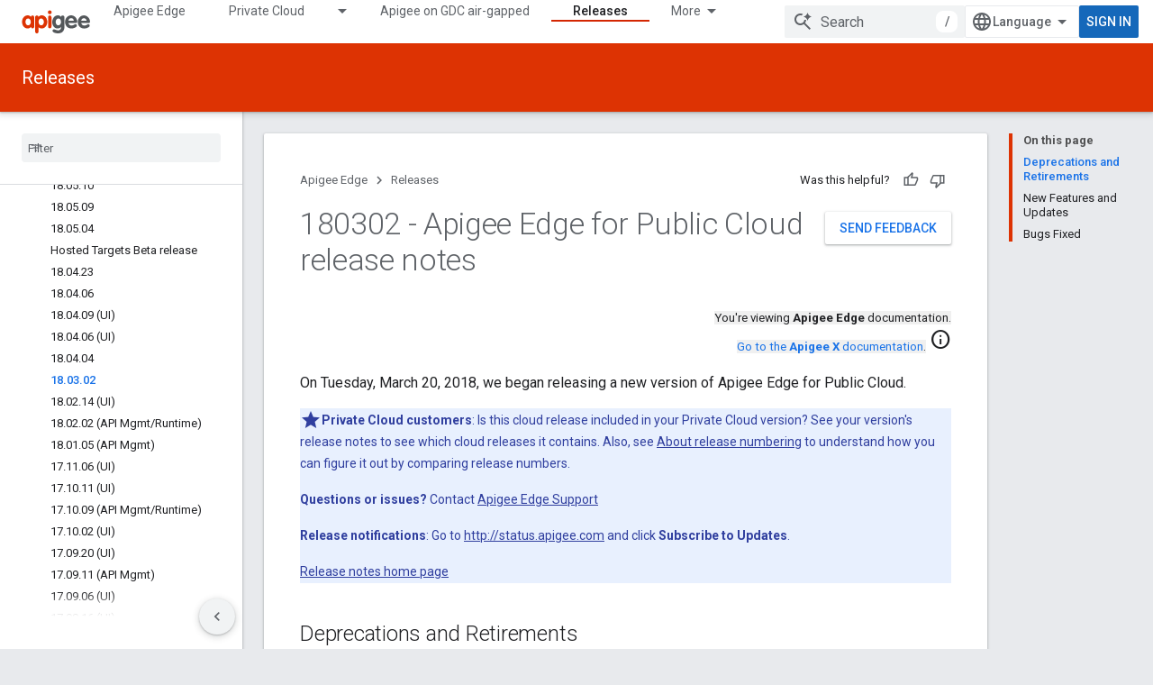

--- FILE ---
content_type: text/html; charset=utf-8
request_url: https://docs.apigee.com/release/notes/180302-apigee-edge-public-cloud-release-notes
body_size: 33097
content:









<!doctype html>
<html 
      lang="en"
      dir="ltr">
  <head>
    <meta name="google-signin-client-id" content="157101835696-ooapojlodmuabs2do2vuhhnf90bccmoi.apps.googleusercontent.com"><meta name="google-signin-scope"
          content="profile email"><meta property="og:site_name" content="Apigee Docs">
    <meta property="og:type" content="website"><meta name="theme-color" content="#dd3303"><meta charset="utf-8">
    <meta content="IE=Edge" http-equiv="X-UA-Compatible">
    <meta name="viewport" content="width=device-width, initial-scale=1">
    

    <link rel="manifest" href="/_pwa/apigee/manifest.json"
          crossorigin="use-credentials">
    <link rel="preconnect" href="//www.gstatic.com" crossorigin>
    <link rel="preconnect" href="//fonts.gstatic.com" crossorigin>
    <link rel="preconnect" href="//fonts.googleapis.com" crossorigin>
    <link rel="preconnect" href="//apis.google.com" crossorigin>
    <link rel="preconnect" href="//www.google-analytics.com" crossorigin><link rel="stylesheet" href="//fonts.googleapis.com/css?family=Roboto:300,400,400italic,500,500italic,700,700italic|Roboto+Mono:400,500,700&display=swap">
      <link rel="stylesheet"
            href="//fonts.googleapis.com/css2?family=Material+Icons&family=Material+Symbols+Outlined&display=block"><link rel="stylesheet" href="https://www.gstatic.com/devrel-devsite/prod/ve08add287a6b4bdf8961ab8a1be50bf551be3816cdd70b7cc934114ff3ad5f10/apigee/css/app.css">
      <link rel="shortcut icon" href="https://www.gstatic.com/devrel-devsite/prod/ve08add287a6b4bdf8961ab8a1be50bf551be3816cdd70b7cc934114ff3ad5f10/apigee/images/favicon.png">
    <link rel="apple-touch-icon" href="https://www.gstatic.com/devrel-devsite/prod/ve08add287a6b4bdf8961ab8a1be50bf551be3816cdd70b7cc934114ff3ad5f10/apigee/images/touchicon-180.png"><link rel="canonical" href="https://docs.apigee.com/release/notes/180302-apigee-edge-public-cloud-release-notes"><link rel="search" type="application/opensearchdescription+xml"
            title="Apigee Docs" href="https://docs.apigee.com/s/opensearch.xml">
      <link rel="alternate" hreflang="en"
          href="https://docs.apigee.com/release/notes/180302-apigee-edge-public-cloud-release-notes" /><link rel="alternate" hreflang="x-default" href="https://docs.apigee.com/release/notes/180302-apigee-edge-public-cloud-release-notes" /><link rel="alternate" hreflang="ar"
          href="https://docs.apigee.com/release/notes/180302-apigee-edge-public-cloud-release-notes?hl=ar" /><link rel="alternate" hreflang="bn"
          href="https://docs.apigee.com/release/notes/180302-apigee-edge-public-cloud-release-notes?hl=bn" /><link rel="alternate" hreflang="zh-Hans"
          href="https://docs.apigee.com/release/notes/180302-apigee-edge-public-cloud-release-notes?hl=zh-cn" /><link rel="alternate" hreflang="zh-Hant"
          href="https://docs.apigee.com/release/notes/180302-apigee-edge-public-cloud-release-notes?hl=zh-tw" /><link rel="alternate" hreflang="fa"
          href="https://docs.apigee.com/release/notes/180302-apigee-edge-public-cloud-release-notes?hl=fa" /><link rel="alternate" hreflang="fr"
          href="https://docs.apigee.com/release/notes/180302-apigee-edge-public-cloud-release-notes?hl=fr" /><link rel="alternate" hreflang="de"
          href="https://docs.apigee.com/release/notes/180302-apigee-edge-public-cloud-release-notes?hl=de" /><link rel="alternate" hreflang="he"
          href="https://docs.apigee.com/release/notes/180302-apigee-edge-public-cloud-release-notes?hl=he" /><link rel="alternate" hreflang="hi"
          href="https://docs.apigee.com/release/notes/180302-apigee-edge-public-cloud-release-notes?hl=hi" /><link rel="alternate" hreflang="id"
          href="https://docs.apigee.com/release/notes/180302-apigee-edge-public-cloud-release-notes?hl=id" /><link rel="alternate" hreflang="it"
          href="https://docs.apigee.com/release/notes/180302-apigee-edge-public-cloud-release-notes?hl=it" /><link rel="alternate" hreflang="ja"
          href="https://docs.apigee.com/release/notes/180302-apigee-edge-public-cloud-release-notes?hl=ja" /><link rel="alternate" hreflang="ko"
          href="https://docs.apigee.com/release/notes/180302-apigee-edge-public-cloud-release-notes?hl=ko" /><link rel="alternate" hreflang="pl"
          href="https://docs.apigee.com/release/notes/180302-apigee-edge-public-cloud-release-notes?hl=pl" /><link rel="alternate" hreflang="pt-BR"
          href="https://docs.apigee.com/release/notes/180302-apigee-edge-public-cloud-release-notes?hl=pt-br" /><link rel="alternate" hreflang="ru"
          href="https://docs.apigee.com/release/notes/180302-apigee-edge-public-cloud-release-notes?hl=ru" /><link rel="alternate" hreflang="es-419"
          href="https://docs.apigee.com/release/notes/180302-apigee-edge-public-cloud-release-notes?hl=es-419" /><link rel="alternate" hreflang="th"
          href="https://docs.apigee.com/release/notes/180302-apigee-edge-public-cloud-release-notes?hl=th" /><link rel="alternate" hreflang="tr"
          href="https://docs.apigee.com/release/notes/180302-apigee-edge-public-cloud-release-notes?hl=tr" /><link rel="alternate" hreflang="vi"
          href="https://docs.apigee.com/release/notes/180302-apigee-edge-public-cloud-release-notes?hl=vi" /><title>180302 - Apigee Edge for Public Cloud release notes &nbsp;|&nbsp; Apigee Docs</title>

<meta property="og:title" content="180302 - Apigee Edge for Public Cloud release notes &nbsp;|&nbsp; Apigee Docs"><meta property="og:url" content="https://docs.apigee.com/release/notes/180302-apigee-edge-public-cloud-release-notes"><meta property="og:locale" content="en"><script type="application/ld+json">
  {
    "@context": "https://schema.org",
    "@type": "Article",
    
    "headline": "180302 - Apigee Edge for Public Cloud release notes"
  }
</script>
  
    
    
    
    
    
    
    
  

    
      <link rel="stylesheet" href="/extras.css"></head>
  <body class="color-scheme--light"
        template="page"
        theme="apigee-theme"
        type="article"
        
        
        
        layout="docs"
        
        
        
        
        
        display-toc
        pending>
  
    <devsite-progress type="indeterminate" id="app-progress"></devsite-progress>
  
  
    <a href="#main-content" class="skip-link button">
      
      Skip to main content
    </a>
    <section class="devsite-wrapper">
      <devsite-cookie-notification-bar></devsite-cookie-notification-bar><devsite-header role="banner">
  
    





















<div class="devsite-header--inner" data-nosnippet>
  <div class="devsite-top-logo-row-wrapper-wrapper">
    <div class="devsite-top-logo-row-wrapper">
      <div class="devsite-top-logo-row">
        <button type="button" id="devsite-hamburger-menu"
          class="devsite-header-icon-button button-flat material-icons gc-analytics-event"
          data-category="Site-Wide Custom Events"
          data-label="Navigation menu button"
          visually-hidden
          aria-label="Open menu">
        </button>
        
<div class="devsite-product-name-wrapper">

  <a href="/" class="devsite-site-logo-link gc-analytics-event"
   data-category="Site-Wide Custom Events" data-label="Site logo" track-type="globalNav"
   track-name="apigeeDocs" track-metadata-position="nav"
   track-metadata-eventDetail="nav">
  
  <picture>
    
    <img src="https://www.gstatic.com/devrel-devsite/prod/ve08add287a6b4bdf8961ab8a1be50bf551be3816cdd70b7cc934114ff3ad5f10/apigee/images/lockup.svg" class="devsite-site-logo" alt="Apigee Docs">
  </picture>
  
</a>



  
  
  <span class="devsite-product-name">
    <ul class="devsite-breadcrumb-list"
  >
  
  <li class="devsite-breadcrumb-item
             ">
    
    
    
      
      
    
  </li>
  
</ul>
  </span>

</div>
        <div class="devsite-top-logo-row-middle">
          <div class="devsite-header-upper-tabs">
            
              
              
  <devsite-tabs class="upper-tabs">

    <nav class="devsite-tabs-wrapper" aria-label="Upper tabs">
      
        
          <tab  >
            
    <a href="https://docs.apigee.com/api-platform/get-started/get-started"
    class="devsite-tabs-content gc-analytics-event "
      track-metadata-eventdetail="https://docs.apigee.com/api-platform/get-started/get-started"
    
       track-type="nav"
       track-metadata-position="nav - apigee edge"
       track-metadata-module="primary nav"
       
       
         
           data-category="Site-Wide Custom Events"
         
           data-label="Tab: Apigee Edge"
         
           track-name="apigee edge"
         
       >
    Apigee Edge
  
    </a>
    
  
          </tab>
        
      
        
          <tab class="devsite-dropdown
    
    
    
    ">
  
    <a href="https://docs.apigee.com/private-cloud"
    class="devsite-tabs-content gc-analytics-event "
      track-metadata-eventdetail="https://docs.apigee.com/private-cloud"
    
       track-type="nav"
       track-metadata-position="nav - private cloud"
       track-metadata-module="primary nav"
       
       
         
           data-category="Site-Wide Custom Events"
         
           data-label="Tab: Private Cloud"
         
           track-name="private cloud"
         
       >
    Private Cloud
  
    </a>
    
      <button
         aria-haspopup="menu"
         aria-expanded="false"
         aria-label="Dropdown menu for Private Cloud"
         track-type="nav"
         track-metadata-eventdetail="https://docs.apigee.com/private-cloud"
         track-metadata-position="nav - private cloud"
         track-metadata-module="primary nav"
         
          
            data-category="Site-Wide Custom Events"
          
            data-label="Tab: Private Cloud"
          
            track-name="private cloud"
          
        
         class="devsite-tabs-dropdown-toggle devsite-icon devsite-icon-arrow-drop-down"></button>
    
  
  <div class="devsite-tabs-dropdown" role="menu" aria-label="submenu" hidden>
    
    <div class="devsite-tabs-dropdown-content">
      
        <div class="devsite-tabs-dropdown-column
                    ">
          
            <ul class="devsite-tabs-dropdown-section
                       ">
              
                <li class="devsite-nav-title" role="heading" tooltip>Latest</li>
              
              
              
                <li class="devsite-nav-item">
                  <a href="https://docs.apigee.com/private-cloud/v4.53.01/installation-requirements"
                    
                     track-type="nav"
                     track-metadata-eventdetail="https://docs.apigee.com/private-cloud/v4.53.01/installation-requirements"
                     track-metadata-position="nav - private cloud"
                     track-metadata-module="tertiary nav"
                     
                       track-metadata-module_headline="latest"
                     
                     tooltip
                  >
                    
                    <div class="devsite-nav-item-title">
                      v4.53.01
                    </div>
                    
                  </a>
                </li>
              
                <li class="devsite-nav-item">
                  <a href="https://docs.apigee.com/private-cloud/v4.53.00/installation-requirements"
                    
                     track-type="nav"
                     track-metadata-eventdetail="https://docs.apigee.com/private-cloud/v4.53.00/installation-requirements"
                     track-metadata-position="nav - private cloud"
                     track-metadata-module="tertiary nav"
                     
                       track-metadata-module_headline="latest"
                     
                     tooltip
                  >
                    
                    <div class="devsite-nav-item-title">
                      v4.53.00
                    </div>
                    
                  </a>
                </li>
              
                <li class="devsite-nav-item">
                  <a href="https://docs.apigee.com/private-cloud/v4.52.02/installation-requirements"
                    
                     track-type="nav"
                     track-metadata-eventdetail="https://docs.apigee.com/private-cloud/v4.52.02/installation-requirements"
                     track-metadata-position="nav - private cloud"
                     track-metadata-module="tertiary nav"
                     
                       track-metadata-module_headline="latest"
                     
                     tooltip
                  >
                    
                    <div class="devsite-nav-item-title">
                      v4.52.02
                    </div>
                    
                  </a>
                </li>
              
                <li class="devsite-nav-item">
                  <a href="https://docs.apigee.com/private-cloud/v4.52.01/installation-requirements"
                    
                     track-type="nav"
                     track-metadata-eventdetail="https://docs.apigee.com/private-cloud/v4.52.01/installation-requirements"
                     track-metadata-position="nav - private cloud"
                     track-metadata-module="tertiary nav"
                     
                       track-metadata-module_headline="latest"
                     
                     tooltip
                  >
                    
                    <div class="devsite-nav-item-title">
                      v4.52.01
                    </div>
                    
                  </a>
                </li>
              
            </ul>
          
            <ul class="devsite-tabs-dropdown-section
                       ">
              
                <li class="devsite-nav-title" role="heading" tooltip>End-of-life</li>
              
              
              
                <li class="devsite-nav-item">
                  <a href="https://docs.apigee.com/private-cloud/v4.52.00/installation-requirements"
                    
                     track-type="nav"
                     track-metadata-eventdetail="https://docs.apigee.com/private-cloud/v4.52.00/installation-requirements"
                     track-metadata-position="nav - private cloud"
                     track-metadata-module="tertiary nav"
                     
                       track-metadata-module_headline="latest"
                     
                     tooltip
                  >
                    
                    <div class="devsite-nav-item-title">
                      v4.52.00
                    </div>
                    
                  </a>
                </li>
              
            </ul>
          
            <ul class="devsite-tabs-dropdown-section
                       ">
              
                <li class="devsite-nav-title" role="heading" tooltip>Deprecated/Unsupported</li>
              
              
              
                <li class="devsite-nav-item">
                  <a href="https://docs.apigee.com/private-cloud/v4.51.00/installation-requirements"
                    
                     track-type="nav"
                     track-metadata-eventdetail="https://docs.apigee.com/private-cloud/v4.51.00/installation-requirements"
                     track-metadata-position="nav - private cloud"
                     track-metadata-module="tertiary nav"
                     
                       track-metadata-module_headline="latest"
                     
                     tooltip
                  >
                    
                    <div class="devsite-nav-item-title">
                      v4.51.00
                    </div>
                    
                  </a>
                </li>
              
                <li class="devsite-nav-item">
                  <a href="https://docs.apigee.com/private-cloud/v4.50.00"
                    
                     track-type="nav"
                     track-metadata-eventdetail="https://docs.apigee.com/private-cloud/v4.50.00"
                     track-metadata-position="nav - private cloud"
                     track-metadata-module="tertiary nav"
                     
                       track-metadata-module_headline="latest"
                     
                     tooltip
                  >
                    
                    <div class="devsite-nav-item-title">
                      v4.50.00
                    </div>
                    
                  </a>
                </li>
              
                <li class="devsite-nav-item">
                  <a href="https://docs.apigee.com/private-cloud/v4.19.06"
                    
                     track-type="nav"
                     track-metadata-eventdetail="https://docs.apigee.com/private-cloud/v4.19.06"
                     track-metadata-position="nav - private cloud"
                     track-metadata-module="tertiary nav"
                     
                       track-metadata-module_headline="latest"
                     
                     tooltip
                  >
                    
                    <div class="devsite-nav-item-title">
                      v4.19.06
                    </div>
                    
                  </a>
                </li>
              
                <li class="devsite-nav-item">
                  <a href="https://docs.apigee.com/private-cloud/v4.19.01"
                    
                     track-type="nav"
                     track-metadata-eventdetail="https://docs.apigee.com/private-cloud/v4.19.01"
                     track-metadata-position="nav - private cloud"
                     track-metadata-module="tertiary nav"
                     
                       track-metadata-module_headline="latest"
                     
                     tooltip
                  >
                    
                    <div class="devsite-nav-item-title">
                      v4.19.01
                    </div>
                    
                  </a>
                </li>
              
                <li class="devsite-nav-item">
                  <a href="https://docs.apigee.com/private-cloud/v4.18.05"
                    
                     track-type="nav"
                     track-metadata-eventdetail="https://docs.apigee.com/private-cloud/v4.18.05"
                     track-metadata-position="nav - private cloud"
                     track-metadata-module="tertiary nav"
                     
                       track-metadata-module_headline="latest"
                     
                     tooltip
                  >
                    
                    <div class="devsite-nav-item-title">
                      v4.18.05
                    </div>
                    
                  </a>
                </li>
              
                <li class="devsite-nav-item">
                  <a href="https://docs.apigee.com/private-cloud/v4.18.01"
                    
                     track-type="nav"
                     track-metadata-eventdetail="https://docs.apigee.com/private-cloud/v4.18.01"
                     track-metadata-position="nav - private cloud"
                     track-metadata-module="tertiary nav"
                     
                       track-metadata-module_headline="latest"
                     
                     tooltip
                  >
                    
                    <div class="devsite-nav-item-title">
                      v4.18.01
                    </div>
                    
                  </a>
                </li>
              
                <li class="devsite-nav-item">
                  <a href="https://docs.apigee.com/private-cloud/v4.17.09"
                    
                     track-type="nav"
                     track-metadata-eventdetail="https://docs.apigee.com/private-cloud/v4.17.09"
                     track-metadata-position="nav - private cloud"
                     track-metadata-module="tertiary nav"
                     
                       track-metadata-module_headline="latest"
                     
                     tooltip
                  >
                    
                    <div class="devsite-nav-item-title">
                      v4.17.09
                    </div>
                    
                  </a>
                </li>
              
                <li class="devsite-nav-item">
                  <a href="https://docs.apigee.com/private-cloud/v4.17.05"
                    
                     track-type="nav"
                     track-metadata-eventdetail="https://docs.apigee.com/private-cloud/v4.17.05"
                     track-metadata-position="nav - private cloud"
                     track-metadata-module="tertiary nav"
                     
                       track-metadata-module_headline="latest"
                     
                     tooltip
                  >
                    
                    <div class="devsite-nav-item-title">
                      v4.17.05
                    </div>
                    
                  </a>
                </li>
              
                <li class="devsite-nav-item">
                  <a href="https://docs.apigee.com/private-cloud/v4.17.01"
                    
                     track-type="nav"
                     track-metadata-eventdetail="https://docs.apigee.com/private-cloud/v4.17.01"
                     track-metadata-position="nav - private cloud"
                     track-metadata-module="tertiary nav"
                     
                       track-metadata-module_headline="latest"
                     
                     tooltip
                  >
                    
                    <div class="devsite-nav-item-title">
                      v4.17.01
                    </div>
                    
                  </a>
                </li>
              
                <li class="devsite-nav-item">
                  <a href="https://docs.apigee.com/private-cloud/v4.16.09"
                    
                     track-type="nav"
                     track-metadata-eventdetail="https://docs.apigee.com/private-cloud/v4.16.09"
                     track-metadata-position="nav - private cloud"
                     track-metadata-module="tertiary nav"
                     
                       track-metadata-module_headline="latest"
                     
                     tooltip
                  >
                    
                    <div class="devsite-nav-item-title">
                      v4.16.09
                    </div>
                    
                  </a>
                </li>
              
                <li class="devsite-nav-item">
                  <a href="https://docs.apigee.com/private-cloud/v4.16.05"
                    
                     track-type="nav"
                     track-metadata-eventdetail="https://docs.apigee.com/private-cloud/v4.16.05"
                     track-metadata-position="nav - private cloud"
                     track-metadata-module="tertiary nav"
                     
                       track-metadata-module_headline="latest"
                     
                     tooltip
                  >
                    
                    <div class="devsite-nav-item-title">
                      v4.16.05
                    </div>
                    
                  </a>
                </li>
              
                <li class="devsite-nav-item">
                  <a href="https://docs.apigee.com/private-cloud/v4.16.01"
                    
                     track-type="nav"
                     track-metadata-eventdetail="https://docs.apigee.com/private-cloud/v4.16.01"
                     track-metadata-position="nav - private cloud"
                     track-metadata-module="tertiary nav"
                     
                       track-metadata-module_headline="latest"
                     
                     tooltip
                  >
                    
                    <div class="devsite-nav-item-title">
                      v4.16.01
                    </div>
                    
                  </a>
                </li>
              
            </ul>
          
        </div>
      
    </div>
  </div>
</tab>
        
      
        
          <tab  >
            
    <a href="https://docs.apigee.com/private-cloud/v4.53.01"
    class="devsite-tabs-content gc-analytics-event "
      track-metadata-eventdetail="https://docs.apigee.com/private-cloud/v4.53.01"
    
       track-type="nav"
       track-metadata-position="nav - apigee on gdc air-gapped"
       track-metadata-module="primary nav"
       
       
         
           data-category="Site-Wide Custom Events"
         
           data-label="Tab: Apigee on GDC air-gapped"
         
           track-name="apigee on gdc air-gapped"
         
       >
    Apigee on GDC air-gapped
  
    </a>
    
  
          </tab>
        
      
        
          <tab  >
            
    <a href="https://docs.apigee.com/api-monitoring"
    class="devsite-tabs-content gc-analytics-event "
      track-metadata-eventdetail="https://docs.apigee.com/api-monitoring"
    
       track-type="nav"
       track-metadata-position="nav - api monitoring"
       track-metadata-module="primary nav"
       
       
         
           data-category="Site-Wide Custom Events"
         
           data-label="Tab: API Monitoring"
         
           track-name="api monitoring"
         
       >
    API Monitoring
  
    </a>
    
  
          </tab>
        
      
        
          <tab  >
            
    <a href="https://docs.apigee.com/sense/what-apigee-sense"
    class="devsite-tabs-content gc-analytics-event "
      track-metadata-eventdetail="https://docs.apigee.com/sense/what-apigee-sense"
    
       track-type="nav"
       track-metadata-position="nav - sense"
       track-metadata-module="primary nav"
       
       
         
           data-category="Site-Wide Custom Events"
         
           data-label="Tab: Sense"
         
           track-name="sense"
         
       >
    Sense
  
    </a>
    
  
          </tab>
        
      
        
          <tab  >
            
    <a href="https://apidocs.apigee.com"
    class="devsite-tabs-content gc-analytics-event "
      track-metadata-eventdetail="https://apidocs.apigee.com"
    
       track-type="nav"
       track-metadata-position="nav - apis"
       track-metadata-module="primary nav"
       
       
         
           data-category="Site-Wide Custom Events"
         
           data-label="Tab: APIs"
         
           track-name="apis"
         
       >
    APIs
  
    </a>
    
  
          </tab>
        
      
        
          <tab  >
            
    <a href="https://docs.apigee.com/api-platform/troubleshoot/support"
    class="devsite-tabs-content gc-analytics-event "
      track-metadata-eventdetail="https://docs.apigee.com/api-platform/troubleshoot/support"
    
       track-type="nav"
       track-metadata-position="nav - troubleshooting"
       track-metadata-module="primary nav"
       
       
         
           data-category="Site-Wide Custom Events"
         
           data-label="Tab: Troubleshooting"
         
           track-name="troubleshooting"
         
       >
    Troubleshooting
  
    </a>
    
  
          </tab>
        
      
        
          <tab  class="devsite-active">
            
    <a href="https://docs.apigee.com/release/notes/apigee-release-notes"
    class="devsite-tabs-content gc-analytics-event "
      track-metadata-eventdetail="https://docs.apigee.com/release/notes/apigee-release-notes"
    
       track-type="nav"
       track-metadata-position="nav - releases"
       track-metadata-module="primary nav"
       aria-label="Releases, selected" 
       
         
           data-category="Site-Wide Custom Events"
         
           data-label="Tab: Releases"
         
           track-name="releases"
         
       >
    Releases
  
    </a>
    
  
          </tab>
        
      
        
          <tab  >
            
    <a href="https://apigee.com/api-management/#/pricing"
    class="devsite-tabs-content gc-analytics-event "
      track-metadata-eventdetail="https://apigee.com/api-management/#/pricing"
    
       track-type="nav"
       track-metadata-position="nav - pricing"
       track-metadata-module="primary nav"
       
       
         
           data-category="Site-Wide Custom Events"
         
           data-label="Tab: Pricing"
         
           track-name="pricing"
         
       >
    Pricing
  
    </a>
    
  
          </tab>
        
      
        
          <tab  >
            
    <a href="https://discuss.google.dev/c/google-cloud/cloud-apigee/104"
    class="devsite-tabs-content gc-analytics-event "
      track-metadata-eventdetail="https://discuss.google.dev/c/google-cloud/cloud-apigee/104"
    
       track-type="nav"
       track-metadata-position="nav - community"
       track-metadata-module="primary nav"
       
       
         
           data-category="Site-Wide Custom Events"
         
           data-label="Tab: Community"
         
           track-name="community"
         
       >
    Community
  
    </a>
    
  
          </tab>
        
      
    </nav>

  </devsite-tabs>

            
           </div>
          
<devsite-search
    enable-signin
    enable-search
    enable-suggestions
      enable-query-completion
    
    enable-search-summaries
    project-name="Apigee Edge"
    tenant-name="Apigee Docs"
    
    
    
    
    
    >
  <form class="devsite-search-form" action="https://docs.apigee.com/s/results" method="GET">
    <div class="devsite-search-container">
      <button type="button"
              search-open
              class="devsite-search-button devsite-header-icon-button button-flat material-icons"
              
              aria-label="Open search"></button>
      <div class="devsite-searchbox">
        <input
          aria-activedescendant=""
          aria-autocomplete="list"
          
          aria-label="Search"
          aria-expanded="false"
          aria-haspopup="listbox"
          autocomplete="off"
          class="devsite-search-field devsite-search-query"
          name="q"
          
          placeholder="Search"
          role="combobox"
          type="text"
          value=""
          >
          <div class="devsite-search-image material-icons" aria-hidden="true">
            
              <svg class="devsite-search-ai-image" width="24" height="24" viewBox="0 0 24 24" fill="none" xmlns="http://www.w3.org/2000/svg">
                  <g clip-path="url(#clip0_6641_386)">
                    <path d="M19.6 21L13.3 14.7C12.8 15.1 12.225 15.4167 11.575 15.65C10.925 15.8833 10.2333 16 9.5 16C7.68333 16 6.14167 15.375 4.875 14.125C3.625 12.8583 3 11.3167 3 9.5C3 7.68333 3.625 6.15 4.875 4.9C6.14167 3.63333 7.68333 3 9.5 3C10.0167 3 10.5167 3.05833 11 3.175C11.4833 3.275 11.9417 3.43333 12.375 3.65L10.825 5.2C10.6083 5.13333 10.3917 5.08333 10.175 5.05C9.95833 5.01667 9.73333 5 9.5 5C8.25 5 7.18333 5.44167 6.3 6.325C5.43333 7.19167 5 8.25 5 9.5C5 10.75 5.43333 11.8167 6.3 12.7C7.18333 13.5667 8.25 14 9.5 14C10.6667 14 11.6667 13.625 12.5 12.875C13.35 12.1083 13.8417 11.15 13.975 10H15.975C15.925 10.6333 15.7833 11.2333 15.55 11.8C15.3333 12.3667 15.05 12.8667 14.7 13.3L21 19.6L19.6 21ZM17.5 12C17.5 10.4667 16.9667 9.16667 15.9 8.1C14.8333 7.03333 13.5333 6.5 12 6.5C13.5333 6.5 14.8333 5.96667 15.9 4.9C16.9667 3.83333 17.5 2.53333 17.5 0.999999C17.5 2.53333 18.0333 3.83333 19.1 4.9C20.1667 5.96667 21.4667 6.5 23 6.5C21.4667 6.5 20.1667 7.03333 19.1 8.1C18.0333 9.16667 17.5 10.4667 17.5 12Z" fill="#5F6368"/>
                  </g>
                <defs>
                <clipPath id="clip0_6641_386">
                <rect width="24" height="24" fill="white"/>
                </clipPath>
                </defs>
              </svg>
            
          </div>
          <div class="devsite-search-shortcut-icon-container" aria-hidden="true">
            <kbd class="devsite-search-shortcut-icon">/</kbd>
          </div>
      </div>
    </div>
  </form>
  <button type="button"
          search-close
          class="devsite-search-button devsite-header-icon-button button-flat material-icons"
          
          aria-label="Close search"></button>
</devsite-search>

        </div>

        

          

          

          

          
<devsite-language-selector>
  <ul role="presentation">
    
    
    <li role="presentation">
      <a role="menuitem" lang="en"
        >English</a>
    </li>
    
    <li role="presentation">
      <a role="menuitem" lang="de"
        >Deutsch</a>
    </li>
    
    <li role="presentation">
      <a role="menuitem" lang="es_419"
        >Español – América Latina</a>
    </li>
    
    <li role="presentation">
      <a role="menuitem" lang="fr"
        >Français</a>
    </li>
    
    <li role="presentation">
      <a role="menuitem" lang="id"
        >Indonesia</a>
    </li>
    
    <li role="presentation">
      <a role="menuitem" lang="it"
        >Italiano</a>
    </li>
    
    <li role="presentation">
      <a role="menuitem" lang="pl"
        >Polski</a>
    </li>
    
    <li role="presentation">
      <a role="menuitem" lang="pt_br"
        >Português – Brasil</a>
    </li>
    
    <li role="presentation">
      <a role="menuitem" lang="vi"
        >Tiếng Việt</a>
    </li>
    
    <li role="presentation">
      <a role="menuitem" lang="tr"
        >Türkçe</a>
    </li>
    
    <li role="presentation">
      <a role="menuitem" lang="ru"
        >Русский</a>
    </li>
    
    <li role="presentation">
      <a role="menuitem" lang="he"
        >עברית</a>
    </li>
    
    <li role="presentation">
      <a role="menuitem" lang="ar"
        >العربيّة</a>
    </li>
    
    <li role="presentation">
      <a role="menuitem" lang="fa"
        >فارسی</a>
    </li>
    
    <li role="presentation">
      <a role="menuitem" lang="hi"
        >हिंदी</a>
    </li>
    
    <li role="presentation">
      <a role="menuitem" lang="bn"
        >বাংলা</a>
    </li>
    
    <li role="presentation">
      <a role="menuitem" lang="th"
        >ภาษาไทย</a>
    </li>
    
    <li role="presentation">
      <a role="menuitem" lang="zh_cn"
        >中文 – 简体</a>
    </li>
    
    <li role="presentation">
      <a role="menuitem" lang="zh_tw"
        >中文 – 繁體</a>
    </li>
    
    <li role="presentation">
      <a role="menuitem" lang="ja"
        >日本語</a>
    </li>
    
    <li role="presentation">
      <a role="menuitem" lang="ko"
        >한국어</a>
    </li>
    
  </ul>
</devsite-language-selector>


          

        

        
          <devsite-user 
                        
                        
                        
                        id="devsite-user">
            
              
              <span class="button devsite-top-button" aria-hidden="true" visually-hidden>Sign in</span>
            
          </devsite-user>
        
        
        
      </div>
    </div>
  </div>



  <div class="devsite-collapsible-section
    
      devsite-header-no-lower-tabs
    ">
    <div class="devsite-header-background">
      
        
          <div class="devsite-product-id-row"
           >
            <div class="devsite-product-description-row">
              
                
                <div class="devsite-product-id">
                  
                  
                  
                    <ul class="devsite-breadcrumb-list"
  >
  
  <li class="devsite-breadcrumb-item
             ">
    
    
    
      
        
  <a href="https://docs.apigee.com/release/notes/apigee-release-notes"
      
        class="devsite-breadcrumb-link gc-analytics-event"
      
        data-category="Site-Wide Custom Events"
      
        data-label="Lower Header"
      
        data-value="1"
      
        track-type="globalNav"
      
        track-name="breadcrumb"
      
        track-metadata-position="1"
      
        track-metadata-eventdetail=""
      
    >
    
          Releases
        
  </a>
  
      
    
  </li>
  
</ul>
                </div>
                
              
              
            </div>
            
          </div>
          
        
      
      
    </div>
  </div>

</div>



  

  
</devsite-header>
      <devsite-book-nav scrollbars >
        
          





















<div class="devsite-book-nav-filter"
     >
  <span class="filter-list-icon material-icons" aria-hidden="true"></span>
  <input type="text"
         placeholder="Filter"
         
         aria-label="Type to filter"
         role="searchbox">
  
  <span class="filter-clear-button hidden"
        data-title="Clear filter"
        aria-label="Clear filter"
        role="button"
        tabindex="0"></span>
</div>

<nav class="devsite-book-nav devsite-nav nocontent"
     aria-label="Side menu">
  <div class="devsite-mobile-header">
    <button type="button"
            id="devsite-close-nav"
            class="devsite-header-icon-button button-flat material-icons gc-analytics-event"
            data-category="Site-Wide Custom Events"
            data-label="Close navigation"
            aria-label="Close navigation">
    </button>
    <div class="devsite-product-name-wrapper">

  <a href="/" class="devsite-site-logo-link gc-analytics-event"
   data-category="Site-Wide Custom Events" data-label="Site logo" track-type="globalNav"
   track-name="apigeeDocs" track-metadata-position="nav"
   track-metadata-eventDetail="nav">
  
  <picture>
    
    <img src="https://www.gstatic.com/devrel-devsite/prod/ve08add287a6b4bdf8961ab8a1be50bf551be3816cdd70b7cc934114ff3ad5f10/apigee/images/lockup.svg" class="devsite-site-logo" alt="Apigee Docs">
  </picture>
  
</a>


  
      <span class="devsite-product-name">
        
        
        <ul class="devsite-breadcrumb-list"
  >
  
  <li class="devsite-breadcrumb-item
             ">
    
    
    
      
      
    
  </li>
  
</ul>
      </span>
    

</div>
  </div>

  <div class="devsite-book-nav-wrapper">
    <div class="devsite-mobile-nav-top">
      
        <ul class="devsite-nav-list">
          
            <li class="devsite-nav-item">
              
  
  <a href="/api-platform/get-started/get-started"
    
       class="devsite-nav-title gc-analytics-event
              
              "
    

    
      
        data-category="Site-Wide Custom Events"
      
        data-label="Tab: Apigee Edge"
      
        track-name="apigee edge"
      
    
     data-category="Site-Wide Custom Events"
     data-label="Responsive Tab: Apigee Edge"
     track-type="globalNav"
     track-metadata-eventDetail="globalMenu"
     track-metadata-position="nav">
  
    <span class="devsite-nav-text" tooltip >
      Apigee Edge
   </span>
    
  
  </a>
  

  
              
            </li>
          
            <li class="devsite-nav-item">
              
  
  <a href="/private-cloud"
    
       class="devsite-nav-title gc-analytics-event
              
              "
    

    
      
        data-category="Site-Wide Custom Events"
      
        data-label="Tab: Private Cloud"
      
        track-name="private cloud"
      
    
     data-category="Site-Wide Custom Events"
     data-label="Responsive Tab: Private Cloud"
     track-type="globalNav"
     track-metadata-eventDetail="globalMenu"
     track-metadata-position="nav">
  
    <span class="devsite-nav-text" tooltip >
      Private Cloud
   </span>
    
  
  </a>
  

  
    <ul class="devsite-nav-responsive-tabs devsite-nav-has-menu
               ">
      
<li class="devsite-nav-item">

  
  <span
    
       class="devsite-nav-title"
       tooltip
    
    
      
        data-category="Site-Wide Custom Events"
      
        data-label="Tab: Private Cloud"
      
        track-name="private cloud"
      
    >
  
    <span class="devsite-nav-text" tooltip menu="Private Cloud">
      More
   </span>
    
    <span class="devsite-nav-icon material-icons" data-icon="forward"
          menu="Private Cloud">
    </span>
    
  
  </span>
  

</li>

    </ul>
  
              
            </li>
          
            <li class="devsite-nav-item">
              
  
  <a href="/private-cloud/v4.53.01"
    
       class="devsite-nav-title gc-analytics-event
              
              "
    

    
      
        data-category="Site-Wide Custom Events"
      
        data-label="Tab: Apigee on GDC air-gapped"
      
        track-name="apigee on gdc air-gapped"
      
    
     data-category="Site-Wide Custom Events"
     data-label="Responsive Tab: Apigee on GDC air-gapped"
     track-type="globalNav"
     track-metadata-eventDetail="globalMenu"
     track-metadata-position="nav">
  
    <span class="devsite-nav-text" tooltip >
      Apigee on GDC air-gapped
   </span>
    
  
  </a>
  

  
              
            </li>
          
            <li class="devsite-nav-item">
              
  
  <a href="/api-monitoring"
    
       class="devsite-nav-title gc-analytics-event
              
              "
    

    
      
        data-category="Site-Wide Custom Events"
      
        data-label="Tab: API Monitoring"
      
        track-name="api monitoring"
      
    
     data-category="Site-Wide Custom Events"
     data-label="Responsive Tab: API Monitoring"
     track-type="globalNav"
     track-metadata-eventDetail="globalMenu"
     track-metadata-position="nav">
  
    <span class="devsite-nav-text" tooltip >
      API Monitoring
   </span>
    
  
  </a>
  

  
              
            </li>
          
            <li class="devsite-nav-item">
              
  
  <a href="/sense/what-apigee-sense"
    
       class="devsite-nav-title gc-analytics-event
              
              "
    

    
      
        data-category="Site-Wide Custom Events"
      
        data-label="Tab: Sense"
      
        track-name="sense"
      
    
     data-category="Site-Wide Custom Events"
     data-label="Responsive Tab: Sense"
     track-type="globalNav"
     track-metadata-eventDetail="globalMenu"
     track-metadata-position="nav">
  
    <span class="devsite-nav-text" tooltip >
      Sense
   </span>
    
  
  </a>
  

  
              
            </li>
          
            <li class="devsite-nav-item">
              
  
  <a href="https://apidocs.apigee.com"
    
       class="devsite-nav-title gc-analytics-event
              
              "
    

    
      
        data-category="Site-Wide Custom Events"
      
        data-label="Tab: APIs"
      
        track-name="apis"
      
    
     data-category="Site-Wide Custom Events"
     data-label="Responsive Tab: APIs"
     track-type="globalNav"
     track-metadata-eventDetail="globalMenu"
     track-metadata-position="nav">
  
    <span class="devsite-nav-text" tooltip >
      APIs
   </span>
    
  
  </a>
  

  
              
            </li>
          
            <li class="devsite-nav-item">
              
  
  <a href="/api-platform/troubleshoot/support"
    
       class="devsite-nav-title gc-analytics-event
              
              "
    

    
      
        data-category="Site-Wide Custom Events"
      
        data-label="Tab: Troubleshooting"
      
        track-name="troubleshooting"
      
    
     data-category="Site-Wide Custom Events"
     data-label="Responsive Tab: Troubleshooting"
     track-type="globalNav"
     track-metadata-eventDetail="globalMenu"
     track-metadata-position="nav">
  
    <span class="devsite-nav-text" tooltip >
      Troubleshooting
   </span>
    
  
  </a>
  

  
              
            </li>
          
            <li class="devsite-nav-item">
              
  
  <a href="/release/notes/apigee-release-notes"
    
       class="devsite-nav-title gc-analytics-event
              
              devsite-nav-active"
    

    
      
        data-category="Site-Wide Custom Events"
      
        data-label="Tab: Releases"
      
        track-name="releases"
      
    
     data-category="Site-Wide Custom Events"
     data-label="Responsive Tab: Releases"
     track-type="globalNav"
     track-metadata-eventDetail="globalMenu"
     track-metadata-position="nav">
  
    <span class="devsite-nav-text" tooltip >
      Releases
   </span>
    
  
  </a>
  

  
              
            </li>
          
            <li class="devsite-nav-item">
              
  
  <a href="https://apigee.com/api-management/#/pricing"
    
       class="devsite-nav-title gc-analytics-event
              
              "
    

    
      
        data-category="Site-Wide Custom Events"
      
        data-label="Tab: Pricing"
      
        track-name="pricing"
      
    
     data-category="Site-Wide Custom Events"
     data-label="Responsive Tab: Pricing"
     track-type="globalNav"
     track-metadata-eventDetail="globalMenu"
     track-metadata-position="nav">
  
    <span class="devsite-nav-text" tooltip >
      Pricing
   </span>
    
  
  </a>
  

  
              
            </li>
          
            <li class="devsite-nav-item">
              
  
  <a href="https://discuss.google.dev/c/google-cloud/cloud-apigee/104"
    
       class="devsite-nav-title gc-analytics-event
              
              "
    

    
      
        data-category="Site-Wide Custom Events"
      
        data-label="Tab: Community"
      
        track-name="community"
      
    
     data-category="Site-Wide Custom Events"
     data-label="Responsive Tab: Community"
     track-type="globalNav"
     track-metadata-eventDetail="globalMenu"
     track-metadata-position="nav">
  
    <span class="devsite-nav-text" tooltip >
      Community
   </span>
    
  
  </a>
  

  
              
            </li>
          
          
          
        </ul>
      
    </div>
    
      <div class="devsite-mobile-nav-bottom">
        
          
          <ul class="devsite-nav-list" menu="_book">
            <li class="devsite-nav-item
           devsite-nav-divider
           devsite-nav-heading"><div class="devsite-nav-title devsite-nav-title-no-path">
        <span class="devsite-nav-text" tooltip>Releases notes</span>
      </div></li>

  <li class="devsite-nav-item"><a href="/release/notes/apigee-release-notes"
        class="devsite-nav-title gc-analytics-event"
        data-category="Site-Wide Custom Events"
        data-label="Book nav link, pathname: /release/notes/apigee-release-notes"
        track-type="bookNav"
        track-name="click"
        track-metadata-eventdetail="/release/notes/apigee-release-notes"
      ><span class="devsite-nav-text" tooltip>All release notes</span></a></li>

  <li class="devsite-nav-item"><a href="/release/known-issues"
        class="devsite-nav-title gc-analytics-event"
        data-category="Site-Wide Custom Events"
        data-label="Book nav link, pathname: /release/known-issues"
        track-type="bookNav"
        track-name="click"
        track-metadata-eventdetail="/release/known-issues"
      ><span class="devsite-nav-text" tooltip>All known issues</span></a></li>

  <li class="devsite-nav-item"><a href="/release/notes/legacy-apigee-release-notes"
        class="devsite-nav-title gc-analytics-event"
        data-category="Site-Wide Custom Events"
        data-label="Book nav link, pathname: /release/notes/legacy-apigee-release-notes"
        track-type="bookNav"
        track-name="click"
        track-metadata-eventdetail="/release/notes/legacy-apigee-release-notes"
      ><span class="devsite-nav-text" tooltip>Legacy release notes</span></a></li>

  <li class="devsite-nav-item
           devsite-nav-expandable"><div class="devsite-expandable-nav">
      <a class="devsite-nav-toggle" aria-hidden="true"></a><div class="devsite-nav-title devsite-nav-title-no-path" tabindex="0" role="button">
        <span class="devsite-nav-text" tooltip>Edge Public Cloud</span>
      </div><ul class="devsite-nav-section"><li class="devsite-nav-item"><a href="/release/notes/251217-apigee-edge-public-cloud-release-notes"
        class="devsite-nav-title gc-analytics-event"
        data-category="Site-Wide Custom Events"
        data-label="Book nav link, pathname: /release/notes/251217-apigee-edge-public-cloud-release-notes"
        track-type="bookNav"
        track-name="click"
        track-metadata-eventdetail="/release/notes/251217-apigee-edge-public-cloud-release-notes"
      ><span class="devsite-nav-text" tooltip>25.12.17  (Integrated portal)</span></a></li><li class="devsite-nav-item"><a href="/release/notes/251117-apigee-edge-public-cloud-release-notes-uapim"
        class="devsite-nav-title gc-analytics-event"
        data-category="Site-Wide Custom Events"
        data-label="Book nav link, pathname: /release/notes/251117-apigee-edge-public-cloud-release-notes-uapim"
        track-type="bookNav"
        track-name="click"
        track-metadata-eventdetail="/release/notes/251117-apigee-edge-public-cloud-release-notes-uapim"
      ><span class="devsite-nav-text" tooltip>25.11.17  (API Hub connector integration)</span></a></li><li class="devsite-nav-item"><a href="/release/notes/251027-apigee-edge-public-cloud-release-notes-sso"
        class="devsite-nav-title gc-analytics-event"
        data-category="Site-Wide Custom Events"
        data-label="Book nav link, pathname: /release/notes/251027-apigee-edge-public-cloud-release-notes-sso"
        track-type="bookNav"
        track-name="click"
        track-metadata-eventdetail="/release/notes/251027-apigee-edge-public-cloud-release-notes-sso"
      ><span class="devsite-nav-text" tooltip>25.10.27  (SSO)</span></a></li><li class="devsite-nav-item"><a href="/release/notes/250825-apigee-edge-public-cloud-release-notes"
        class="devsite-nav-title gc-analytics-event"
        data-category="Site-Wide Custom Events"
        data-label="Book nav link, pathname: /release/notes/250825-apigee-edge-public-cloud-release-notes"
        track-type="bookNav"
        track-name="click"
        track-metadata-eventdetail="/release/notes/250825-apigee-edge-public-cloud-release-notes"
      ><span class="devsite-nav-text" tooltip>25.08.25  (Integrated portal)</span></a></li><li class="devsite-nav-item"><a href="/release/notes/250721-apigee-edge-public-cloud-release-notes"
        class="devsite-nav-title gc-analytics-event"
        data-category="Site-Wide Custom Events"
        data-label="Book nav link, pathname: /release/notes/250721-apigee-edge-public-cloud-release-notes"
        track-type="bookNav"
        track-name="click"
        track-metadata-eventdetail="/release/notes/250721-apigee-edge-public-cloud-release-notes"
      ><span class="devsite-nav-text" tooltip>25.07.21 (security reporting, traffic alerts, advanced security reporting)</span></a></li><li class="devsite-nav-item"><a href="/release/notes/250721-apigee-edge-public-cloud-release-notes-sso"
        class="devsite-nav-title gc-analytics-event"
        data-category="Site-Wide Custom Events"
        data-label="Book nav link, pathname: /release/notes/250721-apigee-edge-public-cloud-release-notes-sso"
        track-type="bookNav"
        track-name="click"
        track-metadata-eventdetail="/release/notes/250721-apigee-edge-public-cloud-release-notes-sso"
      ><span class="devsite-nav-text" tooltip>25.07.21  (SSO)</span></a></li><li class="devsite-nav-item"><a href="/release/notes/250710-apigee-edge-public-cloud-release-notes-uapim"
        class="devsite-nav-title gc-analytics-event"
        data-category="Site-Wide Custom Events"
        data-label="Book nav link, pathname: /release/notes/250710-apigee-edge-public-cloud-release-notes-uapim"
        track-type="bookNav"
        track-name="click"
        track-metadata-eventdetail="/release/notes/250710-apigee-edge-public-cloud-release-notes-uapim"
      ><span class="devsite-nav-text" tooltip>25.07.10  (API Hub connector integration)</span></a></li><li class="devsite-nav-item"><a href="/release/notes/250602-apigee-edge-public-cloud-release-notes"
        class="devsite-nav-title gc-analytics-event"
        data-category="Site-Wide Custom Events"
        data-label="Book nav link, pathname: /release/notes/250602-apigee-edge-public-cloud-release-notes"
        track-type="bookNav"
        track-name="click"
        track-metadata-eventdetail="/release/notes/250602-apigee-edge-public-cloud-release-notes"
      ><span class="devsite-nav-text" tooltip>25.06.02  (Integrated portal)</span></a></li><li class="devsite-nav-item"><a href="/release/notes/250512-apigee-edge-public-cloud-release-notes-sso"
        class="devsite-nav-title gc-analytics-event"
        data-category="Site-Wide Custom Events"
        data-label="Book nav link, pathname: /release/notes/250512-apigee-edge-public-cloud-release-notes-sso"
        track-type="bookNav"
        track-name="click"
        track-metadata-eventdetail="/release/notes/250512-apigee-edge-public-cloud-release-notes-sso"
      ><span class="devsite-nav-text" tooltip>25.05.12  (SSO)</span></a></li><li class="devsite-nav-item"><a href="/release/notes/250318-apigee-edge-public-cloud-release-notes-ui"
        class="devsite-nav-title gc-analytics-event"
        data-category="Site-Wide Custom Events"
        data-label="Book nav link, pathname: /release/notes/250318-apigee-edge-public-cloud-release-notes-ui"
        track-type="bookNav"
        track-name="click"
        track-metadata-eventdetail="/release/notes/250318-apigee-edge-public-cloud-release-notes-ui"
      ><span class="devsite-nav-text" tooltip>25.03.18  (Edge UI)</span></a></li><li class="devsite-nav-item"><a href="/release/notes/250316-apigee-edge-public-cloud-release-notes-sso"
        class="devsite-nav-title gc-analytics-event"
        data-category="Site-Wide Custom Events"
        data-label="Book nav link, pathname: /release/notes/250316-apigee-edge-public-cloud-release-notes-sso"
        track-type="bookNav"
        track-name="click"
        track-metadata-eventdetail="/release/notes/250316-apigee-edge-public-cloud-release-notes-sso"
      ><span class="devsite-nav-text" tooltip>25.03.16  (SSO)</span></a></li><li class="devsite-nav-item"><a href="/release/notes/250311-apigee-edge-public-cloud-release-notes"
        class="devsite-nav-title gc-analytics-event"
        data-category="Site-Wide Custom Events"
        data-label="Book nav link, pathname: /release/notes/250311-apigee-edge-public-cloud-release-notes"
        track-type="bookNav"
        track-name="click"
        track-metadata-eventdetail="/release/notes/250311-apigee-edge-public-cloud-release-notes"
      ><span class="devsite-nav-text" tooltip>25.03.11  (Integrated portal)</span></a></li><li class="devsite-nav-item"><a href="/release/notes/250204-apigee-edge-public-cloud-release-notes"
        class="devsite-nav-title gc-analytics-event"
        data-category="Site-Wide Custom Events"
        data-label="Book nav link, pathname: /release/notes/250204-apigee-edge-public-cloud-release-notes"
        track-type="bookNav"
        track-name="click"
        track-metadata-eventdetail="/release/notes/250204-apigee-edge-public-cloud-release-notes"
      ><span class="devsite-nav-text" tooltip>25.02.04  (Integrated portal)</span></a></li><li class="devsite-nav-item"><a href="/release/notes/241217-apigee-edge-public-cloud-release-notes-ui"
        class="devsite-nav-title gc-analytics-event"
        data-category="Site-Wide Custom Events"
        data-label="Book nav link, pathname: /release/notes/241217-apigee-edge-public-cloud-release-notes-ui"
        track-type="bookNav"
        track-name="click"
        track-metadata-eventdetail="/release/notes/241217-apigee-edge-public-cloud-release-notes-ui"
      ><span class="devsite-nav-text" tooltip>24.12.17  (Edge UI)</span></a></li><li class="devsite-nav-item"><a href="/release/notes/241210-apigee-edge-public-cloud-release-notes"
        class="devsite-nav-title gc-analytics-event"
        data-category="Site-Wide Custom Events"
        data-label="Book nav link, pathname: /release/notes/241210-apigee-edge-public-cloud-release-notes"
        track-type="bookNav"
        track-name="click"
        track-metadata-eventdetail="/release/notes/241210-apigee-edge-public-cloud-release-notes"
      ><span class="devsite-nav-text" tooltip>24.12.10  (Integrated portal)</span></a></li><li class="devsite-nav-item"><a href="/release/notes/241114-apigee-edge-public-cloud-release-notes"
        class="devsite-nav-title gc-analytics-event"
        data-category="Site-Wide Custom Events"
        data-label="Book nav link, pathname: /release/notes/241114-apigee-edge-public-cloud-release-notes"
        track-type="bookNav"
        track-name="click"
        track-metadata-eventdetail="/release/notes/241114-apigee-edge-public-cloud-release-notes"
      ><span class="devsite-nav-text" tooltip>24.11.14  (Integrated portal)</span></a></li><li class="devsite-nav-item"><a href="/release/notes/241113-apigee-edge-public-cloud-release-notes-sso"
        class="devsite-nav-title gc-analytics-event"
        data-category="Site-Wide Custom Events"
        data-label="Book nav link, pathname: /release/notes/241113-apigee-edge-public-cloud-release-notes-sso"
        track-type="bookNav"
        track-name="click"
        track-metadata-eventdetail="/release/notes/241113-apigee-edge-public-cloud-release-notes-sso"
      ><span class="devsite-nav-text" tooltip>24.11.13  (SSO)</span></a></li><li class="devsite-nav-item"><a href="/release/notes/240822-apigee-edge-public-cloud-release-notes"
        class="devsite-nav-title gc-analytics-event"
        data-category="Site-Wide Custom Events"
        data-label="Book nav link, pathname: /release/notes/240822-apigee-edge-public-cloud-release-notes"
        track-type="bookNav"
        track-name="click"
        track-metadata-eventdetail="/release/notes/240822-apigee-edge-public-cloud-release-notes"
      ><span class="devsite-nav-text" tooltip>24.08.22  (Integrated portal)</span></a></li><li class="devsite-nav-item"><a href="/release/notes/240806-apigee-edge-public-cloud-release-notes-sso"
        class="devsite-nav-title gc-analytics-event"
        data-category="Site-Wide Custom Events"
        data-label="Book nav link, pathname: /release/notes/240806-apigee-edge-public-cloud-release-notes-sso"
        track-type="bookNav"
        track-name="click"
        track-metadata-eventdetail="/release/notes/240806-apigee-edge-public-cloud-release-notes-sso"
      ><span class="devsite-nav-text" tooltip>24.08.06 (SSO)</span></a></li><li class="devsite-nav-item"><a href="/release/notes/240523-apigee-edge-public-cloud-release-notes"
        class="devsite-nav-title gc-analytics-event"
        data-category="Site-Wide Custom Events"
        data-label="Book nav link, pathname: /release/notes/240523-apigee-edge-public-cloud-release-notes"
        track-type="bookNav"
        track-name="click"
        track-metadata-eventdetail="/release/notes/240523-apigee-edge-public-cloud-release-notes"
      ><span class="devsite-nav-text" tooltip>24.05.23  (Message Processor)</span></a></li><li class="devsite-nav-item"><a href="/release/notes/240716-apigee-edge-public-cloud-release-notes"
        class="devsite-nav-title gc-analytics-event"
        data-category="Site-Wide Custom Events"
        data-label="Book nav link, pathname: /release/notes/240716-apigee-edge-public-cloud-release-notes"
        track-type="bookNav"
        track-name="click"
        track-metadata-eventdetail="/release/notes/240716-apigee-edge-public-cloud-release-notes"
      ><span class="devsite-nav-text" tooltip>24.07.16  (Integrated portal)</span></a></li><li class="devsite-nav-item"><a href="/release/notes/240604-apigee-edge-public-cloud-release-notes-sso"
        class="devsite-nav-title gc-analytics-event"
        data-category="Site-Wide Custom Events"
        data-label="Book nav link, pathname: /release/notes/240604-apigee-edge-public-cloud-release-notes-sso"
        track-type="bookNav"
        track-name="click"
        track-metadata-eventdetail="/release/notes/240604-apigee-edge-public-cloud-release-notes-sso"
      ><span class="devsite-nav-text" tooltip>24.06.04 (SSO)</span></a></li><li class="devsite-nav-item"><a href="/release/notes/240516-apigee-edge-public-cloud-release-notes"
        class="devsite-nav-title gc-analytics-event"
        data-category="Site-Wide Custom Events"
        data-label="Book nav link, pathname: /release/notes/240516-apigee-edge-public-cloud-release-notes"
        track-type="bookNav"
        track-name="click"
        track-metadata-eventdetail="/release/notes/240516-apigee-edge-public-cloud-release-notes"
      ><span class="devsite-nav-text" tooltip>24.05.16  (Integrated portal)</span></a></li><li class="devsite-nav-item"><a href="/release/notes/240501-apigee-edge-public-cloud-release-notes"
        class="devsite-nav-title gc-analytics-event"
        data-category="Site-Wide Custom Events"
        data-label="Book nav link, pathname: /release/notes/240501-apigee-edge-public-cloud-release-notes"
        track-type="bookNav"
        track-name="click"
        track-metadata-eventdetail="/release/notes/240501-apigee-edge-public-cloud-release-notes"
      ><span class="devsite-nav-text" tooltip>24.05.01  (Integrated portal)</span></a></li><li class="devsite-nav-item"><a href="/release/notes/240430-apigee-edge-public-cloud-release-notes"
        class="devsite-nav-title gc-analytics-event"
        data-category="Site-Wide Custom Events"
        data-label="Book nav link, pathname: /release/notes/240430-apigee-edge-public-cloud-release-notes"
        track-type="bookNav"
        track-name="click"
        track-metadata-eventdetail="/release/notes/240430-apigee-edge-public-cloud-release-notes"
      ><span class="devsite-nav-text" tooltip>24.04.30 (Message Processor)</span></a></li><li class="devsite-nav-item"><a href="/release/notes/240326-apigee-edge-public-cloud-release-notes-sso"
        class="devsite-nav-title gc-analytics-event"
        data-category="Site-Wide Custom Events"
        data-label="Book nav link, pathname: /release/notes/240326-apigee-edge-public-cloud-release-notes-sso"
        track-type="bookNav"
        track-name="click"
        track-metadata-eventdetail="/release/notes/240326-apigee-edge-public-cloud-release-notes-sso"
      ><span class="devsite-nav-text" tooltip>24.03.26 (SSO)</span></a></li><li class="devsite-nav-item"><a href="/release/notes/240315-apigee-edge-public-cloud-release-notes"
        class="devsite-nav-title gc-analytics-event"
        data-category="Site-Wide Custom Events"
        data-label="Book nav link, pathname: /release/notes/240315-apigee-edge-public-cloud-release-notes"
        track-type="bookNav"
        track-name="click"
        track-metadata-eventdetail="/release/notes/240315-apigee-edge-public-cloud-release-notes"
      ><span class="devsite-nav-text" tooltip>24.03.15 (Apigee Sense)</span></a></li><li class="devsite-nav-item"><a href="/release/notes/240313-apigee-edge-public-cloud-release-notes"
        class="devsite-nav-title gc-analytics-event"
        data-category="Site-Wide Custom Events"
        data-label="Book nav link, pathname: /release/notes/240313-apigee-edge-public-cloud-release-notes"
        track-type="bookNav"
        track-name="click"
        track-metadata-eventdetail="/release/notes/240313-apigee-edge-public-cloud-release-notes"
      ><span class="devsite-nav-text" tooltip>24.03.13 (Integrated portal)</span></a></li><li class="devsite-nav-item"><a href="/release/notes/240207-apigee-edge-public-cloud-release-notes"
        class="devsite-nav-title gc-analytics-event"
        data-category="Site-Wide Custom Events"
        data-label="Book nav link, pathname: /release/notes/240207-apigee-edge-public-cloud-release-notes"
        track-type="bookNav"
        track-name="click"
        track-metadata-eventdetail="/release/notes/240207-apigee-edge-public-cloud-release-notes"
      ><span class="devsite-nav-text" tooltip>24.02.07 (Integrated portal)</span></a></li><li class="devsite-nav-item"><a href="/release/notes/240205-apigee-edge-public-cloud-release-notes"
        class="devsite-nav-title gc-analytics-event"
        data-category="Site-Wide Custom Events"
        data-label="Book nav link, pathname: /release/notes/240205-apigee-edge-public-cloud-release-notes"
        track-type="bookNav"
        track-name="click"
        track-metadata-eventdetail="/release/notes/240205-apigee-edge-public-cloud-release-notes"
      ><span class="devsite-nav-text" tooltip>24.02.05 (Security Bulletin)</span></a></li><li class="devsite-nav-item"><a href="/release/notes/240131-apigee-edge-public-cloud-release-notes-ui"
        class="devsite-nav-title gc-analytics-event"
        data-category="Site-Wide Custom Events"
        data-label="Book nav link, pathname: /release/notes/240131-apigee-edge-public-cloud-release-notes-ui"
        track-type="bookNav"
        track-name="click"
        track-metadata-eventdetail="/release/notes/240131-apigee-edge-public-cloud-release-notes-ui"
      ><span class="devsite-nav-text" tooltip>24.01.31 (Edge UI)</span></a></li><li class="devsite-nav-item"><a href="/release/notes/221012-hotfix-apigee-edge-public-cloud-release-notes-sso"
        class="devsite-nav-title gc-analytics-event"
        data-category="Site-Wide Custom Events"
        data-label="Book nav link, pathname: /release/notes/221012-hotfix-apigee-edge-public-cloud-release-notes-sso"
        track-type="bookNav"
        track-name="click"
        track-metadata-eventdetail="/release/notes/221012-hotfix-apigee-edge-public-cloud-release-notes-sso"
      ><span class="devsite-nav-text" tooltip>22.10.12-hotfix (SSO)</span></a></li><li class="devsite-nav-item"><a href="/release/notes/220314-patch-apigee-edge-public-cloud-release-notes"
        class="devsite-nav-title gc-analytics-event"
        data-category="Site-Wide Custom Events"
        data-label="Book nav link, pathname: /release/notes/220314-patch-apigee-edge-public-cloud-release-notes"
        track-type="bookNav"
        track-name="click"
        track-metadata-eventdetail="/release/notes/220314-patch-apigee-edge-public-cloud-release-notes"
      ><span class="devsite-nav-text" tooltip>22.03.14-patch (Management Server, Router)</span></a></li><li class="devsite-nav-item"><a href="/release/notes/231207-apigee-edge-public-cloud-release-notes"
        class="devsite-nav-title gc-analytics-event"
        data-category="Site-Wide Custom Events"
        data-label="Book nav link, pathname: /release/notes/231207-apigee-edge-public-cloud-release-notes"
        track-type="bookNav"
        track-name="click"
        track-metadata-eventdetail="/release/notes/231207-apigee-edge-public-cloud-release-notes"
      ><span class="devsite-nav-text" tooltip>23.12.07 (Integrated portal)</span></a></li><li class="devsite-nav-item"><a href="/release/notes/220314-hotfix-apigee-edge-public-cloud-release-notes"
        class="devsite-nav-title gc-analytics-event"
        data-category="Site-Wide Custom Events"
        data-label="Book nav link, pathname: /release/notes/220314-hotfix-apigee-edge-public-cloud-release-notes"
        track-type="bookNav"
        track-name="click"
        track-metadata-eventdetail="/release/notes/220314-hotfix-apigee-edge-public-cloud-release-notes"
      ><span class="devsite-nav-text" tooltip>22.03.14-hotfix (Message Processor)</span></a></li><li class="devsite-nav-item"><a href="/release/notes/231110-apigee-edge-public-cloud-release-notes"
        class="devsite-nav-title gc-analytics-event"
        data-category="Site-Wide Custom Events"
        data-label="Book nav link, pathname: /release/notes/231110-apigee-edge-public-cloud-release-notes"
        track-type="bookNav"
        track-name="click"
        track-metadata-eventdetail="/release/notes/231110-apigee-edge-public-cloud-release-notes"
      ><span class="devsite-nav-text" tooltip>23.11.10 (Integrated portal)</span></a></li><li class="devsite-nav-item"><a href="/release/notes/220314-patch-apigee-edge-public-cloud-release-notes"
        class="devsite-nav-title gc-analytics-event"
        data-category="Site-Wide Custom Events"
        data-label="Book nav link, pathname: /release/notes/220314-patch-apigee-edge-public-cloud-release-notes"
        track-type="bookNav"
        track-name="click"
        track-metadata-eventdetail="/release/notes/220314-patch-apigee-edge-public-cloud-release-notes"
      ><span class="devsite-nav-text" tooltip>23.11.08 (Integrated portal)</span></a></li><li class="devsite-nav-item"><a href="/release/notes/231026-apigee-edge-public-cloud-release-notes"
        class="devsite-nav-title gc-analytics-event"
        data-category="Site-Wide Custom Events"
        data-label="Book nav link, pathname: /release/notes/231026-apigee-edge-public-cloud-release-notes"
        track-type="bookNav"
        track-name="click"
        track-metadata-eventdetail="/release/notes/231026-apigee-edge-public-cloud-release-notes"
      ><span class="devsite-nav-text" tooltip>23.10.26 (Integrated portal)</span></a></li><li class="devsite-nav-item"><a href="/release/notes/231005-apigee-edge-public-cloud-release-notes"
        class="devsite-nav-title gc-analytics-event"
        data-category="Site-Wide Custom Events"
        data-label="Book nav link, pathname: /release/notes/231005-apigee-edge-public-cloud-release-notes"
        track-type="bookNav"
        track-name="click"
        track-metadata-eventdetail="/release/notes/231005-apigee-edge-public-cloud-release-notes"
      ><span class="devsite-nav-text" tooltip>23.10.05 (Integrated portal)</span></a></li><li class="devsite-nav-item"><a href="/release/notes/230928-apigee-edge-public-cloud-release-notes"
        class="devsite-nav-title gc-analytics-event"
        data-category="Site-Wide Custom Events"
        data-label="Book nav link, pathname: /release/notes/230928-apigee-edge-public-cloud-release-notes"
        track-type="bookNav"
        track-name="click"
        track-metadata-eventdetail="/release/notes/230928-apigee-edge-public-cloud-release-notes"
      ><span class="devsite-nav-text" tooltip>23.09.28 (Analytics)</span></a></li><li class="devsite-nav-item"><a href="/release/notes/230914-apigee-edge-public-cloud-release-notes"
        class="devsite-nav-title gc-analytics-event"
        data-category="Site-Wide Custom Events"
        data-label="Book nav link, pathname: /release/notes/230914-apigee-edge-public-cloud-release-notes"
        track-type="bookNav"
        track-name="click"
        track-metadata-eventdetail="/release/notes/230914-apigee-edge-public-cloud-release-notes"
      ><span class="devsite-nav-text" tooltip>23.09.14 (Analytics)</span></a></li><li class="devsite-nav-item"><a href="/release/notes/230907-apigee-edge-public-cloud-release-notes"
        class="devsite-nav-title gc-analytics-event"
        data-category="Site-Wide Custom Events"
        data-label="Book nav link, pathname: /release/notes/230907-apigee-edge-public-cloud-release-notes"
        track-type="bookNav"
        track-name="click"
        track-metadata-eventdetail="/release/notes/230907-apigee-edge-public-cloud-release-notes"
      ><span class="devsite-nav-text" tooltip>23.09.07 (Integrated portal)</span></a></li><li class="devsite-nav-item"><a href="/release/notes/230809-apigee-edge-public-cloud-release-notes"
        class="devsite-nav-title gc-analytics-event"
        data-category="Site-Wide Custom Events"
        data-label="Book nav link, pathname: /release/notes/230809-apigee-edge-public-cloud-release-notes"
        track-type="bookNav"
        track-name="click"
        track-metadata-eventdetail="/release/notes/230809-apigee-edge-public-cloud-release-notes"
      ><span class="devsite-nav-text" tooltip>23.08.09 (Analytics)</span></a></li><li class="devsite-nav-item"><a href="/release/notes/230713-apigee-edge-public-cloud-release-notes-sso"
        class="devsite-nav-title gc-analytics-event"
        data-category="Site-Wide Custom Events"
        data-label="Book nav link, pathname: /release/notes/230713-apigee-edge-public-cloud-release-notes-sso"
        track-type="bookNav"
        track-name="click"
        track-metadata-eventdetail="/release/notes/230713-apigee-edge-public-cloud-release-notes-sso"
      ><span class="devsite-nav-text" tooltip>23.07.13 (SSO)</span></a></li><li class="devsite-nav-item"><a href="/release/notes/230522-apigee-edge-public-cloud-release-notes"
        class="devsite-nav-title gc-analytics-event"
        data-category="Site-Wide Custom Events"
        data-label="Book nav link, pathname: /release/notes/230522-apigee-edge-public-cloud-release-notes"
        track-type="bookNav"
        track-name="click"
        track-metadata-eventdetail="/release/notes/230522-apigee-edge-public-cloud-release-notes"
      ><span class="devsite-nav-text" tooltip>23.05.22 (Integrated portal)</span></a></li><li class="devsite-nav-item"><a href="/release/notes/230425-apigee-edge-public-cloud-release-notes-sso"
        class="devsite-nav-title gc-analytics-event"
        data-category="Site-Wide Custom Events"
        data-label="Book nav link, pathname: /release/notes/230425-apigee-edge-public-cloud-release-notes-sso"
        track-type="bookNav"
        track-name="click"
        track-metadata-eventdetail="/release/notes/230425-apigee-edge-public-cloud-release-notes-sso"
      ><span class="devsite-nav-text" tooltip>23.04.25 (SSO)</span></a></li><li class="devsite-nav-item"><a href="/release/notes/230323-apigee-edge-public-cloud-release-notes"
        class="devsite-nav-title gc-analytics-event"
        data-category="Site-Wide Custom Events"
        data-label="Book nav link, pathname: /release/notes/230323-apigee-edge-public-cloud-release-notes"
        track-type="bookNav"
        track-name="click"
        track-metadata-eventdetail="/release/notes/230323-apigee-edge-public-cloud-release-notes"
      ><span class="devsite-nav-text" tooltip>23.03.23 (Integrated portal)</span></a></li><li class="devsite-nav-item"><a href="/release/notes/230313-apigee-edge-public-cloud-release-notes-ui"
        class="devsite-nav-title gc-analytics-event"
        data-category="Site-Wide Custom Events"
        data-label="Book nav link, pathname: /release/notes/230313-apigee-edge-public-cloud-release-notes-ui"
        track-type="bookNav"
        track-name="click"
        track-metadata-eventdetail="/release/notes/230313-apigee-edge-public-cloud-release-notes-ui"
      ><span class="devsite-nav-text" tooltip>23.03.13 (Edge UI)</span></a></li><li class="devsite-nav-item"><a href="/release/notes/230201-apigee-edge-public-cloud-release-notes-sso"
        class="devsite-nav-title gc-analytics-event"
        data-category="Site-Wide Custom Events"
        data-label="Book nav link, pathname: /release/notes/230201-apigee-edge-public-cloud-release-notes-sso"
        track-type="bookNav"
        track-name="click"
        track-metadata-eventdetail="/release/notes/230201-apigee-edge-public-cloud-release-notes-sso"
      ><span class="devsite-nav-text" tooltip>23.02.01 (SSO)</span></a></li><li class="devsite-nav-item"><a href="/release/notes/230117-apigee-edge-public-cloud-release-notes"
        class="devsite-nav-title gc-analytics-event"
        data-category="Site-Wide Custom Events"
        data-label="Book nav link, pathname: /release/notes/230117-apigee-edge-public-cloud-release-notes"
        track-type="bookNav"
        track-name="click"
        track-metadata-eventdetail="/release/notes/230117-apigee-edge-public-cloud-release-notes"
      ><span class="devsite-nav-text" tooltip>23.01.17 (Integrated portal)</span></a></li><li class="devsite-nav-item
           devsite-nav-expandable"><div class="devsite-expandable-nav">
      <a class="devsite-nav-toggle" aria-hidden="true"></a><div class="devsite-nav-title devsite-nav-title-no-path" tabindex="0" role="button">
        <span class="devsite-nav-text" tooltip>Older releases</span>
      </div><ul class="devsite-nav-section"><li class="devsite-nav-item"><a href="/release/notes/221214-apigee-edge-public-cloud-release-notes"
        class="devsite-nav-title gc-analytics-event"
        data-category="Site-Wide Custom Events"
        data-label="Book nav link, pathname: /release/notes/221214-apigee-edge-public-cloud-release-notes"
        track-type="bookNav"
        track-name="click"
        track-metadata-eventdetail="/release/notes/221214-apigee-edge-public-cloud-release-notes"
      ><span class="devsite-nav-text" tooltip>22.12.14 (Integrated portal)</span></a></li><li class="devsite-nav-item"><a href="/release/notes/221110-apigee-edge-public-cloud-release-notes"
        class="devsite-nav-title gc-analytics-event"
        data-category="Site-Wide Custom Events"
        data-label="Book nav link, pathname: /release/notes/221110-apigee-edge-public-cloud-release-notes"
        track-type="bookNav"
        track-name="click"
        track-metadata-eventdetail="/release/notes/221110-apigee-edge-public-cloud-release-notes"
      ><span class="devsite-nav-text" tooltip>22.11.10 (Integrated portal)</span></a></li><li class="devsite-nav-item"><a href="/release/notes/221019-apigee-edge-public-cloud-release-notes"
        class="devsite-nav-title gc-analytics-event"
        data-category="Site-Wide Custom Events"
        data-label="Book nav link, pathname: /release/notes/221019-apigee-edge-public-cloud-release-notes"
        track-type="bookNav"
        track-name="click"
        track-metadata-eventdetail="/release/notes/221019-apigee-edge-public-cloud-release-notes"
      ><span class="devsite-nav-text" tooltip>22.10.19 (Integrated portal)</span></a></li><li class="devsite-nav-item"><a href="/release/notes/220912-apigee-edge-public-cloud-release-notes"
        class="devsite-nav-title gc-analytics-event"
        data-category="Site-Wide Custom Events"
        data-label="Book nav link, pathname: /release/notes/220912-apigee-edge-public-cloud-release-notes"
        track-type="bookNav"
        track-name="click"
        track-metadata-eventdetail="/release/notes/220912-apigee-edge-public-cloud-release-notes"
      ><span class="devsite-nav-text" tooltip>22.09.12 (Integrated portal)</span></a></li><li class="devsite-nav-item"><a href="/release/notes/220627-apigee-edge-public-cloud-release-notes-sso"
        class="devsite-nav-title gc-analytics-event"
        data-category="Site-Wide Custom Events"
        data-label="Book nav link, pathname: /release/notes/220627-apigee-edge-public-cloud-release-notes-sso"
        track-type="bookNav"
        track-name="click"
        track-metadata-eventdetail="/release/notes/220627-apigee-edge-public-cloud-release-notes-sso"
      ><span class="devsite-nav-text" tooltip>22.06.27 (SSO)</span></a></li><li class="devsite-nav-item"><a href="/release/notes/220614-apigee-edge-public-cloud-release-notes-integrated-portal"
        class="devsite-nav-title gc-analytics-event"
        data-category="Site-Wide Custom Events"
        data-label="Book nav link, pathname: /release/notes/220614-apigee-edge-public-cloud-release-notes-integrated-portal"
        track-type="bookNav"
        track-name="click"
        track-metadata-eventdetail="/release/notes/220614-apigee-edge-public-cloud-release-notes-integrated-portal"
      ><span class="devsite-nav-text" tooltip>22.06.14 (Integrated portal)</span></a></li><li class="devsite-nav-item"><a href="/release/notes/220504-apigee-edge-public-cloud-release-notes-integrated-portal"
        class="devsite-nav-title gc-analytics-event"
        data-category="Site-Wide Custom Events"
        data-label="Book nav link, pathname: /release/notes/220504-apigee-edge-public-cloud-release-notes-integrated-portal"
        track-type="bookNav"
        track-name="click"
        track-metadata-eventdetail="/release/notes/220504-apigee-edge-public-cloud-release-notes-integrated-portal"
      ><span class="devsite-nav-text" tooltip>22.05.04 (Integrated portal)</span></a></li><li class="devsite-nav-item"><a href="/release/notes/220314-apigee-edge-public-cloud-release-notes"
        class="devsite-nav-title gc-analytics-event"
        data-category="Site-Wide Custom Events"
        data-label="Book nav link, pathname: /release/notes/220314-apigee-edge-public-cloud-release-notes"
        track-type="bookNav"
        track-name="click"
        track-metadata-eventdetail="/release/notes/220314-apigee-edge-public-cloud-release-notes"
      ><span class="devsite-nav-text" tooltip>22.03.14 (Message Processor, Management Server, Router)</span></a></li><li class="devsite-nav-item"><a href="/release/notes/211213-apigee-edge-public-cloud-release-notes-integrated-portal-sso"
        class="devsite-nav-title gc-analytics-event"
        data-category="Site-Wide Custom Events"
        data-label="Book nav link, pathname: /release/notes/211213-apigee-edge-public-cloud-release-notes-integrated-portal-sso"
        track-type="bookNav"
        track-name="click"
        track-metadata-eventdetail="/release/notes/211213-apigee-edge-public-cloud-release-notes-integrated-portal-sso"
      ><span class="devsite-nav-text" tooltip>21.12.13 (Integrated portal SSO)</span></a></li><li class="devsite-nav-item"><a href="/release/notes/210930-apigee-edge-public-cloud-release-notes-sso"
        class="devsite-nav-title gc-analytics-event"
        data-category="Site-Wide Custom Events"
        data-label="Book nav link, pathname: /release/notes/210930-apigee-edge-public-cloud-release-notes-sso"
        track-type="bookNav"
        track-name="click"
        track-metadata-eventdetail="/release/notes/210930-apigee-edge-public-cloud-release-notes-sso"
      ><span class="devsite-nav-text" tooltip>21.09.30 (SSO)</span></a></li><li class="devsite-nav-item"><a href="/release/notes/210908-apigee-edge-public-cloud-release-notes"
        class="devsite-nav-title gc-analytics-event"
        data-category="Site-Wide Custom Events"
        data-label="Book nav link, pathname: /release/notes/210908-apigee-edge-public-cloud-release-notes"
        track-type="bookNav"
        track-name="click"
        track-metadata-eventdetail="/release/notes/210908-apigee-edge-public-cloud-release-notes"
      ><span class="devsite-nav-text" tooltip>21.09.08 (Management Server)</span></a></li><li class="devsite-nav-item"><a href="/release/notes/210810-apigee-edge-public-cloud-release-notes-integrated-portal"
        class="devsite-nav-title gc-analytics-event"
        data-category="Site-Wide Custom Events"
        data-label="Book nav link, pathname: /release/notes/210810-apigee-edge-public-cloud-release-notes-integrated-portal"
        track-type="bookNav"
        track-name="click"
        track-metadata-eventdetail="/release/notes/210810-apigee-edge-public-cloud-release-notes-integrated-portal"
      ><span class="devsite-nav-text" tooltip>21.08.10 (Integrated Portal)</span></a></li><li class="devsite-nav-item"><a href="/release/notes/210728-apigee-edge-public-cloud-release-notes-integrated-portal"
        class="devsite-nav-title gc-analytics-event"
        data-category="Site-Wide Custom Events"
        data-label="Book nav link, pathname: /release/notes/210728-apigee-edge-public-cloud-release-notes-integrated-portal"
        track-type="bookNav"
        track-name="click"
        track-metadata-eventdetail="/release/notes/210728-apigee-edge-public-cloud-release-notes-integrated-portal"
      ><span class="devsite-nav-text" tooltip>21.07.28 (Integrated Portal)</span></a></li><li class="devsite-nav-item"><a href="/release/notes/210723-apigee-edge-public-cloud-release-notes-sso"
        class="devsite-nav-title gc-analytics-event"
        data-category="Site-Wide Custom Events"
        data-label="Book nav link, pathname: /release/notes/210723-apigee-edge-public-cloud-release-notes-sso"
        track-type="bookNav"
        track-name="click"
        track-metadata-eventdetail="/release/notes/210723-apigee-edge-public-cloud-release-notes-sso"
      ><span class="devsite-nav-text" tooltip>21.07.23 (SSO)</span></a></li><li class="devsite-nav-item"><a href="/release/notes/210709-apigee-edge-public-cloud-release-notes-integrated-portal"
        class="devsite-nav-title gc-analytics-event"
        data-category="Site-Wide Custom Events"
        data-label="Book nav link, pathname: /release/notes/210709-apigee-edge-public-cloud-release-notes-integrated-portal"
        track-type="bookNav"
        track-name="click"
        track-metadata-eventdetail="/release/notes/210709-apigee-edge-public-cloud-release-notes-integrated-portal"
      ><span class="devsite-nav-text" tooltip>21.07.09 (Integrated Portal)</span></a></li><li class="devsite-nav-item
           devsite-nav-heading"><div class="devsite-nav-title devsite-nav-title-no-path">
        <span class="devsite-nav-text" tooltip>21.07.07 (SSO)</span>
      </div></li><li class="devsite-nav-item"><a href="/release/notes/210702-apigee-edge-public-cloud-release-notes-integrated-portal"
        class="devsite-nav-title gc-analytics-event"
        data-category="Site-Wide Custom Events"
        data-label="Book nav link, pathname: /release/notes/210702-apigee-edge-public-cloud-release-notes-integrated-portal"
        track-type="bookNav"
        track-name="click"
        track-metadata-eventdetail="/release/notes/210702-apigee-edge-public-cloud-release-notes-integrated-portal"
      ><span class="devsite-nav-text" tooltip>21.07.02 (Integrated Portal)</span></a></li><li class="devsite-nav-item"><a href="/release/notes/210624-apigee-edge-public-cloud-release-notes-integrated-portal"
        class="devsite-nav-title gc-analytics-event"
        data-category="Site-Wide Custom Events"
        data-label="Book nav link, pathname: /release/notes/210624-apigee-edge-public-cloud-release-notes-integrated-portal"
        track-type="bookNav"
        track-name="click"
        track-metadata-eventdetail="/release/notes/210624-apigee-edge-public-cloud-release-notes-integrated-portal"
      ><span class="devsite-nav-text" tooltip>21.06.24 (Integrated Portal)</span></a></li><li class="devsite-nav-item"><a href="/release/notes/210308-apigee-edge-public-cloud-release-notes"
        class="devsite-nav-title gc-analytics-event"
        data-category="Site-Wide Custom Events"
        data-label="Book nav link, pathname: /release/notes/210308-apigee-edge-public-cloud-release-notes"
        track-type="bookNav"
        track-name="click"
        track-metadata-eventdetail="/release/notes/210308-apigee-edge-public-cloud-release-notes"
      ><span class="devsite-nav-text" tooltip>21.03.08 (Management Server, Router, Message Processor)</span></a></li><li class="devsite-nav-item"><a href="/release/notes/21031000-apigee-edge-public-cloud-release-notes-ui"
        class="devsite-nav-title gc-analytics-event"
        data-category="Site-Wide Custom Events"
        data-label="Book nav link, pathname: /release/notes/21031000-apigee-edge-public-cloud-release-notes-ui"
        track-type="bookNav"
        track-name="click"
        track-metadata-eventdetail="/release/notes/21031000-apigee-edge-public-cloud-release-notes-ui"
      ><span class="devsite-nav-text" tooltip>21.03.10 (Edge UI)</span></a></li><li class="devsite-nav-item"><a href="/release/notes/210304-apigee-edge-public-cloud-release-notes-integrated-portal"
        class="devsite-nav-title gc-analytics-event"
        data-category="Site-Wide Custom Events"
        data-label="Book nav link, pathname: /release/notes/210304-apigee-edge-public-cloud-release-notes-integrated-portal"
        track-type="bookNav"
        track-name="click"
        track-metadata-eventdetail="/release/notes/210304-apigee-edge-public-cloud-release-notes-integrated-portal"
      ><span class="devsite-nav-text" tooltip>21.03.04 (Integrated Portal)</span></a></li><li class="devsite-nav-item"><a href="/release/notes/210218-apigee-edge-public-cloud-release-notes-integrated-portal"
        class="devsite-nav-title gc-analytics-event"
        data-category="Site-Wide Custom Events"
        data-label="Book nav link, pathname: /release/notes/210218-apigee-edge-public-cloud-release-notes-integrated-portal"
        track-type="bookNav"
        track-name="click"
        track-metadata-eventdetail="/release/notes/210218-apigee-edge-public-cloud-release-notes-integrated-portal"
      ><span class="devsite-nav-text" tooltip>21.02.18 (Integrated Portal)</span></a></li><li class="devsite-nav-item"><a href="/release/notes/21020400-apigee-edge-public-cloud-release-notes-ui"
        class="devsite-nav-title gc-analytics-event"
        data-category="Site-Wide Custom Events"
        data-label="Book nav link, pathname: /release/notes/21020400-apigee-edge-public-cloud-release-notes-ui"
        track-type="bookNav"
        track-name="click"
        track-metadata-eventdetail="/release/notes/21020400-apigee-edge-public-cloud-release-notes-ui"
      ><span class="devsite-nav-text" tooltip>21.02.04 (Edge UI)</span></a></li><li class="devsite-nav-item"><a href="/release/notes/21012200-apigee-edge-public-cloud-release-notes-ui"
        class="devsite-nav-title gc-analytics-event"
        data-category="Site-Wide Custom Events"
        data-label="Book nav link, pathname: /release/notes/21012200-apigee-edge-public-cloud-release-notes-ui"
        track-type="bookNav"
        track-name="click"
        track-metadata-eventdetail="/release/notes/21012200-apigee-edge-public-cloud-release-notes-ui"
      ><span class="devsite-nav-text" tooltip>21.01.22 (Edge UI)</span></a></li><li class="devsite-nav-item"><a href="/release/notes/210121-apigee-edge-public-cloud-release-notes-integrated-portal"
        class="devsite-nav-title gc-analytics-event"
        data-category="Site-Wide Custom Events"
        data-label="Book nav link, pathname: /release/notes/210121-apigee-edge-public-cloud-release-notes-integrated-portal"
        track-type="bookNav"
        track-name="click"
        track-metadata-eventdetail="/release/notes/210121-apigee-edge-public-cloud-release-notes-integrated-portal"
      ><span class="devsite-nav-text" tooltip>21.01.21 (Integrated Portal)</span></a></li><li class="devsite-nav-item"><a href="/release/notes/210107-apigee-edge-public-cloud-release-notes-integrated-portal"
        class="devsite-nav-title gc-analytics-event"
        data-category="Site-Wide Custom Events"
        data-label="Book nav link, pathname: /release/notes/210107-apigee-edge-public-cloud-release-notes-integrated-portal"
        track-type="bookNav"
        track-name="click"
        track-metadata-eventdetail="/release/notes/210107-apigee-edge-public-cloud-release-notes-integrated-portal"
      ><span class="devsite-nav-text" tooltip>21.01.07 (Integrated Portal)</span></a></li><li class="devsite-nav-item"><a href="/release/notes/201214-apigee-edge-public-cloud-release-notes-integrated-portal"
        class="devsite-nav-title gc-analytics-event"
        data-category="Site-Wide Custom Events"
        data-label="Book nav link, pathname: /release/notes/201214-apigee-edge-public-cloud-release-notes-integrated-portal"
        track-type="bookNav"
        track-name="click"
        track-metadata-eventdetail="/release/notes/201214-apigee-edge-public-cloud-release-notes-integrated-portal"
      ><span class="devsite-nav-text" tooltip>20.12.14 (Integrated Portal)</span></a></li><li class="devsite-nav-item"><a href="/release/notes/201111-apigee-edge-public-cloud-release-notes-integrated-portal"
        class="devsite-nav-title gc-analytics-event"
        data-category="Site-Wide Custom Events"
        data-label="Book nav link, pathname: /release/notes/201111-apigee-edge-public-cloud-release-notes-integrated-portal"
        track-type="bookNav"
        track-name="click"
        track-metadata-eventdetail="/release/notes/201111-apigee-edge-public-cloud-release-notes-integrated-portal"
      ><span class="devsite-nav-text" tooltip>20.11.11 (Integrated Portal)</span></a></li><li class="devsite-nav-item"><a href="/release/notes/201104-apigee-edge-public-cloud-release-notes-integrated-portal"
        class="devsite-nav-title gc-analytics-event"
        data-category="Site-Wide Custom Events"
        data-label="Book nav link, pathname: /release/notes/201104-apigee-edge-public-cloud-release-notes-integrated-portal"
        track-type="bookNav"
        track-name="click"
        track-metadata-eventdetail="/release/notes/201104-apigee-edge-public-cloud-release-notes-integrated-portal"
      ><span class="devsite-nav-text" tooltip>20.11.04 (Integrated Portal)</span></a></li><li class="devsite-nav-item"><a href="/release/notes/200918-apigee-edge-public-cloud-release-notes"
        class="devsite-nav-title gc-analytics-event"
        data-category="Site-Wide Custom Events"
        data-label="Book nav link, pathname: /release/notes/200918-apigee-edge-public-cloud-release-notes"
        track-type="bookNav"
        track-name="click"
        track-metadata-eventdetail="/release/notes/200918-apigee-edge-public-cloud-release-notes"
      ><span class="devsite-nav-text" tooltip>20.09.18 (Management Server)</span></a></li><li class="devsite-nav-item"><a href="/release/notes/201101-apigee-edge-public-cloud-release-notes-integrated-portal"
        class="devsite-nav-title gc-analytics-event"
        data-category="Site-Wide Custom Events"
        data-label="Book nav link, pathname: /release/notes/201101-apigee-edge-public-cloud-release-notes-integrated-portal"
        track-type="bookNav"
        track-name="click"
        track-metadata-eventdetail="/release/notes/201101-apigee-edge-public-cloud-release-notes-integrated-portal"
      ><span class="devsite-nav-text" tooltip>20.11.01 (Integrated Portal)</span></a></li><li class="devsite-nav-item"><a href="/release/notes/201029-apigee-edge-public-cloud-release-notes-integrated-portal"
        class="devsite-nav-title gc-analytics-event"
        data-category="Site-Wide Custom Events"
        data-label="Book nav link, pathname: /release/notes/201029-apigee-edge-public-cloud-release-notes-integrated-portal"
        track-type="bookNav"
        track-name="click"
        track-metadata-eventdetail="/release/notes/201029-apigee-edge-public-cloud-release-notes-integrated-portal"
      ><span class="devsite-nav-text" tooltip>20.10.29 (Integrated Portal)</span></a></li><li class="devsite-nav-item"><a href="/release/notes/201019-apigee-edge-public-cloud-release-notes-integrated-portal"
        class="devsite-nav-title gc-analytics-event"
        data-category="Site-Wide Custom Events"
        data-label="Book nav link, pathname: /release/notes/201019-apigee-edge-public-cloud-release-notes-integrated-portal"
        track-type="bookNav"
        track-name="click"
        track-metadata-eventdetail="/release/notes/201019-apigee-edge-public-cloud-release-notes-integrated-portal"
      ><span class="devsite-nav-text" tooltip>20.10.19 (Integrated Portal)</span></a></li><li class="devsite-nav-item"><a href="/release/notes/200924-apigee-edge-public-cloud-release-notes-integrated-portal"
        class="devsite-nav-title gc-analytics-event"
        data-category="Site-Wide Custom Events"
        data-label="Book nav link, pathname: /release/notes/200924-apigee-edge-public-cloud-release-notes-integrated-portal"
        track-type="bookNav"
        track-name="click"
        track-metadata-eventdetail="/release/notes/200924-apigee-edge-public-cloud-release-notes-integrated-portal"
      ><span class="devsite-nav-text" tooltip>20.09.24 (Integrated Portal)</span></a></li><li class="devsite-nav-item"><a href="/release/notes/200914-apigee-edge-public-cloud-release-notes-integrated-portal"
        class="devsite-nav-title gc-analytics-event"
        data-category="Site-Wide Custom Events"
        data-label="Book nav link, pathname: /release/notes/200914-apigee-edge-public-cloud-release-notes-integrated-portal"
        track-type="bookNav"
        track-name="click"
        track-metadata-eventdetail="/release/notes/200914-apigee-edge-public-cloud-release-notes-integrated-portal"
      ><span class="devsite-nav-text" tooltip>20.09.14 (Integrated Portal)</span></a></li><li class="devsite-nav-item"><a href="/release/notes/200910-apigee-edge-public-cloud-release-notes-integrated-portal"
        class="devsite-nav-title gc-analytics-event"
        data-category="Site-Wide Custom Events"
        data-label="Book nav link, pathname: /release/notes/200910-apigee-edge-public-cloud-release-notes-integrated-portal"
        track-type="bookNav"
        track-name="click"
        track-metadata-eventdetail="/release/notes/200910-apigee-edge-public-cloud-release-notes-integrated-portal"
      ><span class="devsite-nav-text" tooltip>20.09.10 (Integrated Portal)</span></a></li><li class="devsite-nav-item"><a href="/release/notes/200803-apigee-edge-public-cloud-release-notes"
        class="devsite-nav-title gc-analytics-event"
        data-category="Site-Wide Custom Events"
        data-label="Book nav link, pathname: /release/notes/200803-apigee-edge-public-cloud-release-notes"
        track-type="bookNav"
        track-name="click"
        track-metadata-eventdetail="/release/notes/200803-apigee-edge-public-cloud-release-notes"
      ><span class="devsite-nav-text" tooltip>20.08.03 (Router)</span></a></li><li class="devsite-nav-item"><a href="/release/notes/200805-apigee-edge-public-cloud-release-notes-integrated-portal"
        class="devsite-nav-title gc-analytics-event"
        data-category="Site-Wide Custom Events"
        data-label="Book nav link, pathname: /release/notes/200805-apigee-edge-public-cloud-release-notes-integrated-portal"
        track-type="bookNav"
        track-name="click"
        track-metadata-eventdetail="/release/notes/200805-apigee-edge-public-cloud-release-notes-integrated-portal"
      ><span class="devsite-nav-text" tooltip>20.08.05 (Integrated Portal)</span></a></li><li class="devsite-nav-item"><a href="/release/notes/200730-apigee-edge-public-cloud-release-notes-integrated-portal"
        class="devsite-nav-title gc-analytics-event"
        data-category="Site-Wide Custom Events"
        data-label="Book nav link, pathname: /release/notes/200730-apigee-edge-public-cloud-release-notes-integrated-portal"
        track-type="bookNav"
        track-name="click"
        track-metadata-eventdetail="/release/notes/200730-apigee-edge-public-cloud-release-notes-integrated-portal"
      ><span class="devsite-nav-text" tooltip>20.07.30 (Integrated Portal)</span></a></li><li class="devsite-nav-item"><a href="/release/notes/20072700-apigee-edge-public-cloud-release-notes-ui"
        class="devsite-nav-title gc-analytics-event"
        data-category="Site-Wide Custom Events"
        data-label="Book nav link, pathname: /release/notes/20072700-apigee-edge-public-cloud-release-notes-ui"
        track-type="bookNav"
        track-name="click"
        track-metadata-eventdetail="/release/notes/20072700-apigee-edge-public-cloud-release-notes-ui"
      ><span class="devsite-nav-text" tooltip>20.07.27 (Edge UI)</span></a></li><li class="devsite-nav-item"><a href="/release/notes/200727-apigee-edge-public-cloud-release-notes-integrated-portal"
        class="devsite-nav-title gc-analytics-event"
        data-category="Site-Wide Custom Events"
        data-label="Book nav link, pathname: /release/notes/200727-apigee-edge-public-cloud-release-notes-integrated-portal"
        track-type="bookNav"
        track-name="click"
        track-metadata-eventdetail="/release/notes/200727-apigee-edge-public-cloud-release-notes-integrated-portal"
      ><span class="devsite-nav-text" tooltip>20.07.27 (Integrated Portal)</span></a></li><li class="devsite-nav-item"><a href="/release/notes/200406-apigee-edge-public-cloud-release-notes"
        class="devsite-nav-title gc-analytics-event"
        data-category="Site-Wide Custom Events"
        data-label="Book nav link, pathname: /release/notes/200406-apigee-edge-public-cloud-release-notes"
        track-type="bookNav"
        track-name="click"
        track-metadata-eventdetail="/release/notes/200406-apigee-edge-public-cloud-release-notes"
      ><span class="devsite-nav-text" tooltip>20.04.06 (Runtime, API Mgmt, Monetization Mgmt)</span></a></li><li class="devsite-nav-item"><a href="/release/notes/200623-apigee-edge-public-cloud-release-notes"
        class="devsite-nav-title gc-analytics-event"
        data-category="Site-Wide Custom Events"
        data-label="Book nav link, pathname: /release/notes/200623-apigee-edge-public-cloud-release-notes"
        track-type="bookNav"
        track-name="click"
        track-metadata-eventdetail="/release/notes/200623-apigee-edge-public-cloud-release-notes"
      ><span class="devsite-nav-text" tooltip>20.06.23 (Analytics)</span></a></li><li class="devsite-nav-item"><a href="/release/notes/200617-apigee-edge-public-cloud-release-notes-integrated-portal"
        class="devsite-nav-title gc-analytics-event"
        data-category="Site-Wide Custom Events"
        data-label="Book nav link, pathname: /release/notes/200617-apigee-edge-public-cloud-release-notes-integrated-portal"
        track-type="bookNav"
        track-name="click"
        track-metadata-eventdetail="/release/notes/200617-apigee-edge-public-cloud-release-notes-integrated-portal"
      ><span class="devsite-nav-text" tooltip>20.06.17 (Integrated Portal)</span></a></li><li class="devsite-nav-item"><a href="/release/notes/200520-apigee-edge-public-cloud-release-notes-integrated-portal"
        class="devsite-nav-title gc-analytics-event"
        data-category="Site-Wide Custom Events"
        data-label="Book nav link, pathname: /release/notes/200520-apigee-edge-public-cloud-release-notes-integrated-portal"
        track-type="bookNav"
        track-name="click"
        track-metadata-eventdetail="/release/notes/200520-apigee-edge-public-cloud-release-notes-integrated-portal"
      ><span class="devsite-nav-text" tooltip>20.05.20 (Integrated Portal)</span></a></li><li class="devsite-nav-item"><a href="/release/notes/200514-apigee-edge-public-cloud-release-notes"
        class="devsite-nav-title gc-analytics-event"
        data-category="Site-Wide Custom Events"
        data-label="Book nav link, pathname: /release/notes/200514-apigee-edge-public-cloud-release-notes"
        track-type="bookNav"
        track-name="click"
        track-metadata-eventdetail="/release/notes/200514-apigee-edge-public-cloud-release-notes"
      ><span class="devsite-nav-text" tooltip>20.05.14 (Analytics)</span></a></li><li class="devsite-nav-item"><a href="/release/notes/200420-apigee-edge-public-cloud-release-notes-integrated-portal"
        class="devsite-nav-title gc-analytics-event"
        data-category="Site-Wide Custom Events"
        data-label="Book nav link, pathname: /release/notes/200420-apigee-edge-public-cloud-release-notes-integrated-portal"
        track-type="bookNav"
        track-name="click"
        track-metadata-eventdetail="/release/notes/200420-apigee-edge-public-cloud-release-notes-integrated-portal"
      ><span class="devsite-nav-text" tooltip>20.04.20 (Integrated Portal)</span></a></li><li class="devsite-nav-item"><a href="/release/notes/200407-apigee-edge-public-cloud-release-notes-integrated-portal"
        class="devsite-nav-title gc-analytics-event"
        data-category="Site-Wide Custom Events"
        data-label="Book nav link, pathname: /release/notes/200407-apigee-edge-public-cloud-release-notes-integrated-portal"
        track-type="bookNav"
        track-name="click"
        track-metadata-eventdetail="/release/notes/200407-apigee-edge-public-cloud-release-notes-integrated-portal"
      ><span class="devsite-nav-text" tooltip>20.04.07 (Integrated Portal)</span></a></li><li class="devsite-nav-item"><a href="/release/notes/20032700-apigee-edge-public-cloud-release-notes-ui"
        class="devsite-nav-title gc-analytics-event"
        data-category="Site-Wide Custom Events"
        data-label="Book nav link, pathname: /release/notes/20032700-apigee-edge-public-cloud-release-notes-ui"
        track-type="bookNav"
        track-name="click"
        track-metadata-eventdetail="/release/notes/20032700-apigee-edge-public-cloud-release-notes-ui"
      ><span class="devsite-nav-text" tooltip>20.03.27 (Edge UI)</span></a></li><li class="devsite-nav-item"><a href="/release/notes/20031601-apigee-edge-public-cloud-release-notes-ui"
        class="devsite-nav-title gc-analytics-event"
        data-category="Site-Wide Custom Events"
        data-label="Book nav link, pathname: /release/notes/20031601-apigee-edge-public-cloud-release-notes-ui"
        track-type="bookNav"
        track-name="click"
        track-metadata-eventdetail="/release/notes/20031601-apigee-edge-public-cloud-release-notes-ui"
      ><span class="devsite-nav-text" tooltip>20.03.16 (Edge Analytics)</span></a></li><li class="devsite-nav-item"><a href="/release/notes/20031300-apigee-edge-public-cloud-release-notes-ui"
        class="devsite-nav-title gc-analytics-event"
        data-category="Site-Wide Custom Events"
        data-label="Book nav link, pathname: /release/notes/20031300-apigee-edge-public-cloud-release-notes-ui"
        track-type="bookNav"
        track-name="click"
        track-metadata-eventdetail="/release/notes/20031300-apigee-edge-public-cloud-release-notes-ui"
      ><span class="devsite-nav-text" tooltip>20.03.13 (Edge UI)</span></a></li><li class="devsite-nav-item"><a href="/release/notes/20031100-apigee-edge-public-cloud-release-notes-ui"
        class="devsite-nav-title gc-analytics-event"
        data-category="Site-Wide Custom Events"
        data-label="Book nav link, pathname: /release/notes/20031100-apigee-edge-public-cloud-release-notes-ui"
        track-type="bookNav"
        track-name="click"
        track-metadata-eventdetail="/release/notes/20031100-apigee-edge-public-cloud-release-notes-ui"
      ><span class="devsite-nav-text" tooltip>20.03.11 (Edge UI)</span></a></li><li class="devsite-nav-item"><a href="/release/notes/200304-apigee-edge-public-cloud-release-notes-integrated-portal"
        class="devsite-nav-title gc-analytics-event"
        data-category="Site-Wide Custom Events"
        data-label="Book nav link, pathname: /release/notes/200304-apigee-edge-public-cloud-release-notes-integrated-portal"
        track-type="bookNav"
        track-name="click"
        track-metadata-eventdetail="/release/notes/200304-apigee-edge-public-cloud-release-notes-integrated-portal"
      ><span class="devsite-nav-text" tooltip>20.03.04 (Integrated Portal)</span></a></li><li class="devsite-nav-item"><a href="/release/notes/20022400-apigee-edge-public-cloud-release-notes-ui"
        class="devsite-nav-title gc-analytics-event"
        data-category="Site-Wide Custom Events"
        data-label="Book nav link, pathname: /release/notes/20022400-apigee-edge-public-cloud-release-notes-ui"
        track-type="bookNav"
        track-name="click"
        track-metadata-eventdetail="/release/notes/20022400-apigee-edge-public-cloud-release-notes-ui"
      ><span class="devsite-nav-text" tooltip>20.02.24 (Edge UI)</span></a></li><li class="devsite-nav-item"><a href="/release/notes/200221-apigee-edge-release-notes-integrated-portal"
        class="devsite-nav-title gc-analytics-event"
        data-category="Site-Wide Custom Events"
        data-label="Book nav link, pathname: /release/notes/200221-apigee-edge-release-notes-integrated-portal"
        track-type="bookNav"
        track-name="click"
        track-metadata-eventdetail="/release/notes/200221-apigee-edge-release-notes-integrated-portal"
      ><span class="devsite-nav-text" tooltip>20.02.21 (Integrated Portal)</span></a></li><li class="devsite-nav-item"><a href="/release/notes/200219-apigee-edge-public-cloud-release-notes-integrated-portal"
        class="devsite-nav-title gc-analytics-event"
        data-category="Site-Wide Custom Events"
        data-label="Book nav link, pathname: /release/notes/200219-apigee-edge-public-cloud-release-notes-integrated-portal"
        track-type="bookNav"
        track-name="click"
        track-metadata-eventdetail="/release/notes/200219-apigee-edge-public-cloud-release-notes-integrated-portal"
      ><span class="devsite-nav-text" tooltip>20.02.19 (Integrated Portal)</span></a></li><li class="devsite-nav-item"><a href="/release/notes/200212-apigee-edge-public-cloud-release-notes-integrated-portal"
        class="devsite-nav-title gc-analytics-event"
        data-category="Site-Wide Custom Events"
        data-label="Book nav link, pathname: /release/notes/200212-apigee-edge-public-cloud-release-notes-integrated-portal"
        track-type="bookNav"
        track-name="click"
        track-metadata-eventdetail="/release/notes/200212-apigee-edge-public-cloud-release-notes-integrated-portal"
      ><span class="devsite-nav-text" tooltip>20.02.12 (Integrated Portal)</span></a></li><li class="devsite-nav-item"><a href="/release/notes/20012900-apigee-edge-public-cloud-release-notes-ui"
        class="devsite-nav-title gc-analytics-event"
        data-category="Site-Wide Custom Events"
        data-label="Book nav link, pathname: /release/notes/20012900-apigee-edge-public-cloud-release-notes-ui"
        track-type="bookNav"
        track-name="click"
        track-metadata-eventdetail="/release/notes/20012900-apigee-edge-public-cloud-release-notes-ui"
      ><span class="devsite-nav-text" tooltip>20.01.29 (Edge UI)</span></a></li><li class="devsite-nav-item"><a href="/release/notes/20012200-apigee-edge-public-cloud-release-notes-ui"
        class="devsite-nav-title gc-analytics-event"
        data-category="Site-Wide Custom Events"
        data-label="Book nav link, pathname: /release/notes/20012200-apigee-edge-public-cloud-release-notes-ui"
        track-type="bookNav"
        track-name="click"
        track-metadata-eventdetail="/release/notes/20012200-apigee-edge-public-cloud-release-notes-ui"
      ><span class="devsite-nav-text" tooltip>20.01.22 (Edge UI)</span></a></li><li class="devsite-nav-item"><a href="/release/notes/200106-apigee-edge-public-cloud-release-notes"
        class="devsite-nav-title gc-analytics-event"
        data-category="Site-Wide Custom Events"
        data-label="Book nav link, pathname: /release/notes/200106-apigee-edge-public-cloud-release-notes"
        track-type="bookNav"
        track-name="click"
        track-metadata-eventdetail="/release/notes/200106-apigee-edge-public-cloud-release-notes"
      ><span class="devsite-nav-text" tooltip>20.01.06 (API Mgmt/Runtime)</span></a></li><li class="devsite-nav-item"><a href="/release/notes/20010600-apigee-edge-public-cloud-release-notes-ui"
        class="devsite-nav-title gc-analytics-event"
        data-category="Site-Wide Custom Events"
        data-label="Book nav link, pathname: /release/notes/20010600-apigee-edge-public-cloud-release-notes-ui"
        track-type="bookNav"
        track-name="click"
        track-metadata-eventdetail="/release/notes/20010600-apigee-edge-public-cloud-release-notes-ui"
      ><span class="devsite-nav-text" tooltip>20.01.06 (Edge UI)</span></a></li><li class="devsite-nav-item"><a href="/release/notes/191113-apigee-api-security-release-notes"
        class="devsite-nav-title gc-analytics-event"
        data-category="Site-Wide Custom Events"
        data-label="Book nav link, pathname: /release/notes/191113-apigee-api-security-release-notes"
        track-type="bookNav"
        track-name="click"
        track-metadata-eventdetail="/release/notes/191113-apigee-api-security-release-notes"
      ><span class="devsite-nav-text" tooltip>19.11.13 (API Security Reporting)</span></a></li><li class="devsite-nav-item"><a href="/release/notes/191105-apigee-edge-public-cloud-release-notes-integrated-portal"
        class="devsite-nav-title gc-analytics-event"
        data-category="Site-Wide Custom Events"
        data-label="Book nav link, pathname: /release/notes/191105-apigee-edge-public-cloud-release-notes-integrated-portal"
        track-type="bookNav"
        track-name="click"
        track-metadata-eventdetail="/release/notes/191105-apigee-edge-public-cloud-release-notes-integrated-portal"
      ><span class="devsite-nav-text" tooltip>19.11.05 (Integrated Portal)</span></a></li><li class="devsite-nav-item"><a href="/release/notes/191014-apigee-edge-public-cloud-release-notes-integrated-portal"
        class="devsite-nav-title gc-analytics-event"
        data-category="Site-Wide Custom Events"
        data-label="Book nav link, pathname: /release/notes/191014-apigee-edge-public-cloud-release-notes-integrated-portal"
        track-type="bookNav"
        track-name="click"
        track-metadata-eventdetail="/release/notes/191014-apigee-edge-public-cloud-release-notes-integrated-portal"
      ><span class="devsite-nav-text" tooltip>19.10.14 (Integrated Portal)</span></a></li><li class="devsite-nav-item"><a href="/release/notes/191003-apigee-edge-public-cloud-release-notes-integrated-portal"
        class="devsite-nav-title gc-analytics-event"
        data-category="Site-Wide Custom Events"
        data-label="Book nav link, pathname: /release/notes/191003-apigee-edge-public-cloud-release-notes-integrated-portal"
        track-type="bookNav"
        track-name="click"
        track-metadata-eventdetail="/release/notes/191003-apigee-edge-public-cloud-release-notes-integrated-portal"
      ><span class="devsite-nav-text" tooltip>19.10.03 (Integrated Portal)</span></a></li><li class="devsite-nav-item"><a href="/release/notes/191001-apigee-edge-public-cloud-release-notes-ui"
        class="devsite-nav-title gc-analytics-event"
        data-category="Site-Wide Custom Events"
        data-label="Book nav link, pathname: /release/notes/191001-apigee-edge-public-cloud-release-notes-ui"
        track-type="bookNav"
        track-name="click"
        track-metadata-eventdetail="/release/notes/191001-apigee-edge-public-cloud-release-notes-ui"
      ><span class="devsite-nav-text" tooltip>19.10.01 (Edge UI)</span></a></li><li class="devsite-nav-item"><a href="/release/notes/190926-apigee-edge-public-cloud-release-notes-integrated-portal"
        class="devsite-nav-title gc-analytics-event"
        data-category="Site-Wide Custom Events"
        data-label="Book nav link, pathname: /release/notes/190926-apigee-edge-public-cloud-release-notes-integrated-portal"
        track-type="bookNav"
        track-name="click"
        track-metadata-eventdetail="/release/notes/190926-apigee-edge-public-cloud-release-notes-integrated-portal"
      ><span class="devsite-nav-text" tooltip>19.09.26 (Edge UI/Portal)</span></a></li><li class="devsite-nav-item"><a href="/release/notes/190918-apigee-edge-public-cloud-release-notes-integrated-portal"
        class="devsite-nav-title gc-analytics-event"
        data-category="Site-Wide Custom Events"
        data-label="Book nav link, pathname: /release/notes/190918-apigee-edge-public-cloud-release-notes-integrated-portal"
        track-type="bookNav"
        track-name="click"
        track-metadata-eventdetail="/release/notes/190918-apigee-edge-public-cloud-release-notes-integrated-portal"
      ><span class="devsite-nav-text" tooltip>19.09.18 (Integrated Portal)</span></a></li><li class="devsite-nav-item"><a href="/release/notes/190917-apigee-edge-public-cloud-release-notes-integrated-portal"
        class="devsite-nav-title gc-analytics-event"
        data-category="Site-Wide Custom Events"
        data-label="Book nav link, pathname: /release/notes/190917-apigee-edge-public-cloud-release-notes-integrated-portal"
        track-type="bookNav"
        track-name="click"
        track-metadata-eventdetail="/release/notes/190917-apigee-edge-public-cloud-release-notes-integrated-portal"
      ><span class="devsite-nav-text" tooltip>19.09.17 (Integrated Portal)</span></a></li><li class="devsite-nav-item"><a href="/release/notes/190906-apigee-edge-public-cloud-release-notes-integrated-portal"
        class="devsite-nav-title gc-analytics-event"
        data-category="Site-Wide Custom Events"
        data-label="Book nav link, pathname: /release/notes/190906-apigee-edge-public-cloud-release-notes-integrated-portal"
        track-type="bookNav"
        track-name="click"
        track-metadata-eventdetail="/release/notes/190906-apigee-edge-public-cloud-release-notes-integrated-portal"
      ><span class="devsite-nav-text" tooltip>19.09.06 (Integrated Portal)</span></a></li><li class="devsite-nav-item"><a href="/release/notes/190827-apigee-edge-public-cloud-release-notes-ui"
        class="devsite-nav-title gc-analytics-event"
        data-category="Site-Wide Custom Events"
        data-label="Book nav link, pathname: /release/notes/190827-apigee-edge-public-cloud-release-notes-ui"
        track-type="bookNav"
        track-name="click"
        track-metadata-eventdetail="/release/notes/190827-apigee-edge-public-cloud-release-notes-ui"
      ><span class="devsite-nav-text" tooltip>19.08.27 (Edge UI)</span></a></li><li class="devsite-nav-item"><a href="/release/notes/190815-apigee-api-security-release-notes"
        class="devsite-nav-title gc-analytics-event"
        data-category="Site-Wide Custom Events"
        data-label="Book nav link, pathname: /release/notes/190815-apigee-api-security-release-notes"
        track-type="bookNav"
        track-name="click"
        track-metadata-eventdetail="/release/notes/190815-apigee-api-security-release-notes"
      ><span class="devsite-nav-text" tooltip>19.08.15 (API Security Reporting)</span></a></li><li class="devsite-nav-item"><a href="/release/notes/190814-apigee-edge-public-cloud-release-notes-integrated-portal"
        class="devsite-nav-title gc-analytics-event"
        data-category="Site-Wide Custom Events"
        data-label="Book nav link, pathname: /release/notes/190814-apigee-edge-public-cloud-release-notes-integrated-portal"
        track-type="bookNav"
        track-name="click"
        track-metadata-eventdetail="/release/notes/190814-apigee-edge-public-cloud-release-notes-integrated-portal"
      ><span class="devsite-nav-text" tooltip>19.08.14 (Integrated Portal)</span></a></li><li class="devsite-nav-item"><a href="/release/notes/190731-apigee-edge-public-cloud-release-notes-integrated-portal"
        class="devsite-nav-title gc-analytics-event"
        data-category="Site-Wide Custom Events"
        data-label="Book nav link, pathname: /release/notes/190731-apigee-edge-public-cloud-release-notes-integrated-portal"
        track-type="bookNav"
        track-name="click"
        track-metadata-eventdetail="/release/notes/190731-apigee-edge-public-cloud-release-notes-integrated-portal"
      ><span class="devsite-nav-text" tooltip>19.07.31 (Integrated Portal)</span></a></li><li class="devsite-nav-item"><a href="/release/notes/190729-apigee-edge-public-cloud-release-notes-ui"
        class="devsite-nav-title gc-analytics-event"
        data-category="Site-Wide Custom Events"
        data-label="Book nav link, pathname: /release/notes/190729-apigee-edge-public-cloud-release-notes-ui"
        track-type="bookNav"
        track-name="click"
        track-metadata-eventdetail="/release/notes/190729-apigee-edge-public-cloud-release-notes-ui"
      ><span class="devsite-nav-text" tooltip>19.07.29 (Edge UI)</span></a></li><li class="devsite-nav-item"><a href="/release/notes/190725-apigee-edge-public-cloud-release-notes-integrated-portal"
        class="devsite-nav-title gc-analytics-event"
        data-category="Site-Wide Custom Events"
        data-label="Book nav link, pathname: /release/notes/190725-apigee-edge-public-cloud-release-notes-integrated-portal"
        track-type="bookNav"
        track-name="click"
        track-metadata-eventdetail="/release/notes/190725-apigee-edge-public-cloud-release-notes-integrated-portal"
      ><span class="devsite-nav-text" tooltip>19.07.25 (Integrated Portal)</span></a></li><li class="devsite-nav-item"><a href="/release/notes/190723-apigee-edge-public-cloud-release-notes-ui"
        class="devsite-nav-title gc-analytics-event"
        data-category="Site-Wide Custom Events"
        data-label="Book nav link, pathname: /release/notes/190723-apigee-edge-public-cloud-release-notes-ui"
        track-type="bookNav"
        track-name="click"
        track-metadata-eventdetail="/release/notes/190723-apigee-edge-public-cloud-release-notes-ui"
      ><span class="devsite-nav-text" tooltip>19.07.23 (Edge UI)</span></a></li><li class="devsite-nav-item"><a href="/release/notes/190723-apigee-edge-public-cloud-release-notes-integrated-portal"
        class="devsite-nav-title gc-analytics-event"
        data-category="Site-Wide Custom Events"
        data-label="Book nav link, pathname: /release/notes/190723-apigee-edge-public-cloud-release-notes-integrated-portal"
        track-type="bookNav"
        track-name="click"
        track-metadata-eventdetail="/release/notes/190723-apigee-edge-public-cloud-release-notes-integrated-portal"
      ><span class="devsite-nav-text" tooltip>19.07.23 (Integrated Portal)</span></a></li><li class="devsite-nav-item"><a href="/release/notes/190716-apigee-edge-public-cloud-release-notes-integrated-portal"
        class="devsite-nav-title gc-analytics-event"
        data-category="Site-Wide Custom Events"
        data-label="Book nav link, pathname: /release/notes/190716-apigee-edge-public-cloud-release-notes-integrated-portal"
        track-type="bookNav"
        track-name="click"
        track-metadata-eventdetail="/release/notes/190716-apigee-edge-public-cloud-release-notes-integrated-portal"
      ><span class="devsite-nav-text" tooltip>19.07.16 (Integrated Portal)</span></a></li><li class="devsite-nav-item"><a href="/release/notes/190711-apigee-edge-public-cloud-release-notes-integrated-portal"
        class="devsite-nav-title gc-analytics-event"
        data-category="Site-Wide Custom Events"
        data-label="Book nav link, pathname: /release/notes/190711-apigee-edge-public-cloud-release-notes-integrated-portal"
        track-type="bookNav"
        track-name="click"
        track-metadata-eventdetail="/release/notes/190711-apigee-edge-public-cloud-release-notes-integrated-portal"
      ><span class="devsite-nav-text" tooltip>19.07.11 (Integrated Portal)</span></a></li><li class="devsite-nav-item"><a href="/release/notes/190627-apigee-edge-public-cloud-release-notes-integrated-portal"
        class="devsite-nav-title gc-analytics-event"
        data-category="Site-Wide Custom Events"
        data-label="Book nav link, pathname: /release/notes/190627-apigee-edge-public-cloud-release-notes-integrated-portal"
        track-type="bookNav"
        track-name="click"
        track-metadata-eventdetail="/release/notes/190627-apigee-edge-public-cloud-release-notes-integrated-portal"
      ><span class="devsite-nav-text" tooltip>19.06.27 (Integrated Portal)</span></a></li><li class="devsite-nav-item"><a href="/release/notes/190625-apigee-edge-public-cloud-release-notes-integrated-portal"
        class="devsite-nav-title gc-analytics-event"
        data-category="Site-Wide Custom Events"
        data-label="Book nav link, pathname: /release/notes/190625-apigee-edge-public-cloud-release-notes-integrated-portal"
        track-type="bookNav"
        track-name="click"
        track-metadata-eventdetail="/release/notes/190625-apigee-edge-public-cloud-release-notes-integrated-portal"
      ><span class="devsite-nav-text" tooltip>19.06.25 (Integrated Portal)</span></a></li><li class="devsite-nav-item"><a href="/release/notes/19062500-apigee-edge-public-cloud-release-notes-ui"
        class="devsite-nav-title gc-analytics-event"
        data-category="Site-Wide Custom Events"
        data-label="Book nav link, pathname: /release/notes/19062500-apigee-edge-public-cloud-release-notes-ui"
        track-type="bookNav"
        track-name="click"
        track-metadata-eventdetail="/release/notes/19062500-apigee-edge-public-cloud-release-notes-ui"
      ><span class="devsite-nav-text" tooltip>19.06.25 (Edge Analytics)</span></a></li><li class="devsite-nav-item"><a href="/release/notes/190529-apigee-edge-public-cloud-release-notes-ui"
        class="devsite-nav-title gc-analytics-event"
        data-category="Site-Wide Custom Events"
        data-label="Book nav link, pathname: /release/notes/190529-apigee-edge-public-cloud-release-notes-ui"
        track-type="bookNav"
        track-name="click"
        track-metadata-eventdetail="/release/notes/190529-apigee-edge-public-cloud-release-notes-ui"
      ><span class="devsite-nav-text" tooltip>19.05.29 (Integrated Portal)</span></a></li><li class="devsite-nav-item"><a href="/release/notes/190507-apigee-edge-public-cloud-release-notes-ui"
        class="devsite-nav-title gc-analytics-event"
        data-category="Site-Wide Custom Events"
        data-label="Book nav link, pathname: /release/notes/190507-apigee-edge-public-cloud-release-notes-ui"
        track-type="bookNav"
        track-name="click"
        track-metadata-eventdetail="/release/notes/190507-apigee-edge-public-cloud-release-notes-ui"
      ><span class="devsite-nav-text" tooltip>19.05.07 (Edge UI/Portal)</span></a></li><li class="devsite-nav-item"><a href="/release/notes/190503-apigee-api-security-release-notes"
        class="devsite-nav-title gc-analytics-event"
        data-category="Site-Wide Custom Events"
        data-label="Book nav link, pathname: /release/notes/190503-apigee-api-security-release-notes"
        track-type="bookNav"
        track-name="click"
        track-metadata-eventdetail="/release/notes/190503-apigee-api-security-release-notes"
      ><span class="devsite-nav-text" tooltip>19.05.03 (API Security)</span></a></li><li class="devsite-nav-item"><a href="/release/notes/190426-apigee-edge-public-cloud-release-notes-ui"
        class="devsite-nav-title gc-analytics-event"
        data-category="Site-Wide Custom Events"
        data-label="Book nav link, pathname: /release/notes/190426-apigee-edge-public-cloud-release-notes-ui"
        track-type="bookNav"
        track-name="click"
        track-metadata-eventdetail="/release/notes/190426-apigee-edge-public-cloud-release-notes-ui"
      ><span class="devsite-nav-text" tooltip>19.04.26 (Edge UI)</span></a></li><li class="devsite-nav-item"><a href="/release/notes/190425-apigee-edge-public-cloud-release-notes-ui"
        class="devsite-nav-title gc-analytics-event"
        data-category="Site-Wide Custom Events"
        data-label="Book nav link, pathname: /release/notes/190425-apigee-edge-public-cloud-release-notes-ui"
        track-type="bookNav"
        track-name="click"
        track-metadata-eventdetail="/release/notes/190425-apigee-edge-public-cloud-release-notes-ui"
      ><span class="devsite-nav-text" tooltip>19.04.25 (Integrated Portal)</span></a></li><li class="devsite-nav-item"><a href="/release/notes/190415-apigee-edge-public-cloud-release-notes-ui"
        class="devsite-nav-title gc-analytics-event"
        data-category="Site-Wide Custom Events"
        data-label="Book nav link, pathname: /release/notes/190415-apigee-edge-public-cloud-release-notes-ui"
        track-type="bookNav"
        track-name="click"
        track-metadata-eventdetail="/release/notes/190415-apigee-edge-public-cloud-release-notes-ui"
      ><span class="devsite-nav-text" tooltip>19.04.15 (Integrated Portal)</span></a></li><li class="devsite-nav-item"><a href="/release/notes/190404-apigee-api-monitoring-release-notes"
        class="devsite-nav-title gc-analytics-event"
        data-category="Site-Wide Custom Events"
        data-label="Book nav link, pathname: /release/notes/190404-apigee-api-monitoring-release-notes"
        track-type="bookNav"
        track-name="click"
        track-metadata-eventdetail="/release/notes/190404-apigee-api-monitoring-release-notes"
      ><span class="devsite-nav-text" tooltip>19.04.04 (API Monitoring)</span></a></li><li class="devsite-nav-item"><a href="/release/notes/190325-apigee-api-monitoring-release-notes"
        class="devsite-nav-title gc-analytics-event"
        data-category="Site-Wide Custom Events"
        data-label="Book nav link, pathname: /release/notes/190325-apigee-api-monitoring-release-notes"
        track-type="bookNav"
        track-name="click"
        track-metadata-eventdetail="/release/notes/190325-apigee-api-monitoring-release-notes"
      ><span class="devsite-nav-text" tooltip>19.03.25</span></a></li><li class="devsite-nav-item"><a href="/release/notes/190301-apigee-edge-public-cloud-release-notes"
        class="devsite-nav-title gc-analytics-event"
        data-category="Site-Wide Custom Events"
        data-label="Book nav link, pathname: /release/notes/190301-apigee-edge-public-cloud-release-notes"
        track-type="bookNav"
        track-name="click"
        track-metadata-eventdetail="/release/notes/190301-apigee-edge-public-cloud-release-notes"
      ><span class="devsite-nav-text" tooltip>19.03.01 (API Mgmt/Runtime with updates)</span></a></li><li class="devsite-nav-item"><a href="/release/notes/190228-apigee-new-edge-release-notes"
        class="devsite-nav-title gc-analytics-event"
        data-category="Site-Wide Custom Events"
        data-label="Book nav link, pathname: /release/notes/190228-apigee-new-edge-release-notes"
        track-type="bookNav"
        track-name="click"
        track-metadata-eventdetail="/release/notes/190228-apigee-new-edge-release-notes"
      ><span class="devsite-nav-text" tooltip>19.02.28 (Edge UI/Portal)</span></a></li><li class="devsite-nav-item"><a href="/release/notes/19021900-apigee-edge-public-cloud-release-notes-ui"
        class="devsite-nav-title gc-analytics-event"
        data-category="Site-Wide Custom Events"
        data-label="Book nav link, pathname: /release/notes/19021900-apigee-edge-public-cloud-release-notes-ui"
        track-type="bookNav"
        track-name="click"
        track-metadata-eventdetail="/release/notes/19021900-apigee-edge-public-cloud-release-notes-ui"
      ><span class="devsite-nav-text" tooltip>19.02.19</span></a></li><li class="devsite-nav-item"><a href="/release/notes/19020400-apigee-edge-public-cloud-release-notes-ui"
        class="devsite-nav-title gc-analytics-event"
        data-category="Site-Wide Custom Events"
        data-label="Book nav link, pathname: /release/notes/19020400-apigee-edge-public-cloud-release-notes-ui"
        track-type="bookNav"
        track-name="click"
        track-metadata-eventdetail="/release/notes/19020400-apigee-edge-public-cloud-release-notes-ui"
      ><span class="devsite-nav-text" tooltip>19.02.04</span></a></li><li class="devsite-nav-item"><a href="/release/notes/19012300-apigee-edge-public-cloud-release-notes-ui"
        class="devsite-nav-title gc-analytics-event"
        data-category="Site-Wide Custom Events"
        data-label="Book nav link, pathname: /release/notes/19012300-apigee-edge-public-cloud-release-notes-ui"
        track-type="bookNav"
        track-name="click"
        track-metadata-eventdetail="/release/notes/19012300-apigee-edge-public-cloud-release-notes-ui"
      ><span class="devsite-nav-text" tooltip>19.01.23</span></a></li><li class="devsite-nav-item"><a href="/release/notes/190123-apigee-api-monitoring-release-notes"
        class="devsite-nav-title gc-analytics-event"
        data-category="Site-Wide Custom Events"
        data-label="Book nav link, pathname: /release/notes/190123-apigee-api-monitoring-release-notes"
        track-type="bookNav"
        track-name="click"
        track-metadata-eventdetail="/release/notes/190123-apigee-api-monitoring-release-notes"
      ><span class="devsite-nav-text" tooltip>19.01.23 (API Monitoring)</span></a></li><li class="devsite-nav-item"><a href="/release/notes/190114-apigee-edge-public-cloud-release-notes-ui"
        class="devsite-nav-title gc-analytics-event"
        data-category="Site-Wide Custom Events"
        data-label="Book nav link, pathname: /release/notes/190114-apigee-edge-public-cloud-release-notes-ui"
        track-type="bookNav"
        track-name="click"
        track-metadata-eventdetail="/release/notes/190114-apigee-edge-public-cloud-release-notes-ui"
      ><span class="devsite-nav-text" tooltip>19.01.14</span></a></li><li class="devsite-nav-item"><a href="/release/notes/18120400-apigee-edge-public-cloud-release-notes-ui"
        class="devsite-nav-title gc-analytics-event"
        data-category="Site-Wide Custom Events"
        data-label="Book nav link, pathname: /release/notes/18120400-apigee-edge-public-cloud-release-notes-ui"
        track-type="bookNav"
        track-name="click"
        track-metadata-eventdetail="/release/notes/18120400-apigee-edge-public-cloud-release-notes-ui"
      ><span class="devsite-nav-text" tooltip>18.12.04</span></a></li><li class="devsite-nav-item"><a href="/release/notes/18101000-apigee-edge-public-cloud-release-notes-ui"
        class="devsite-nav-title gc-analytics-event"
        data-category="Site-Wide Custom Events"
        data-label="Book nav link, pathname: /release/notes/18101000-apigee-edge-public-cloud-release-notes-ui"
        track-type="bookNav"
        track-name="click"
        track-metadata-eventdetail="/release/notes/18101000-apigee-edge-public-cloud-release-notes-ui"
      ><span class="devsite-nav-text" tooltip>18.10.10</span></a></li><li class="devsite-nav-item"><a href="/release/notes/18100300-apigee-edge-public-cloud-release-notes-ui"
        class="devsite-nav-title gc-analytics-event"
        data-category="Site-Wide Custom Events"
        data-label="Book nav link, pathname: /release/notes/18100300-apigee-edge-public-cloud-release-notes-ui"
        track-type="bookNav"
        track-name="click"
        track-metadata-eventdetail="/release/notes/18100300-apigee-edge-public-cloud-release-notes-ui"
      ><span class="devsite-nav-text" tooltip>18.10.03</span></a></li><li class="devsite-nav-item"><a href="/release/notes/18092800-apigee-edge-public-cloud-release-notes-ui"
        class="devsite-nav-title gc-analytics-event"
        data-category="Site-Wide Custom Events"
        data-label="Book nav link, pathname: /release/notes/18092800-apigee-edge-public-cloud-release-notes-ui"
        track-type="bookNav"
        track-name="click"
        track-metadata-eventdetail="/release/notes/18092800-apigee-edge-public-cloud-release-notes-ui"
      ><span class="devsite-nav-text" tooltip>18.09.28</span></a></li><li class="devsite-nav-item"><a href="/release/notes/18092500-apigee-edge-public-cloud-release-notes-ui"
        class="devsite-nav-title gc-analytics-event"
        data-category="Site-Wide Custom Events"
        data-label="Book nav link, pathname: /release/notes/18092500-apigee-edge-public-cloud-release-notes-ui"
        track-type="bookNav"
        track-name="click"
        track-metadata-eventdetail="/release/notes/18092500-apigee-edge-public-cloud-release-notes-ui"
      ><span class="devsite-nav-text" tooltip>18.09.25</span></a></li><li class="devsite-nav-item"><a href="/release/notes/180918-apigee-edge-public-cloud-release-notes-ui"
        class="devsite-nav-title gc-analytics-event"
        data-category="Site-Wide Custom Events"
        data-label="Book nav link, pathname: /release/notes/180918-apigee-edge-public-cloud-release-notes-ui"
        track-type="bookNav"
        track-name="click"
        track-metadata-eventdetail="/release/notes/180918-apigee-edge-public-cloud-release-notes-ui"
      ><span class="devsite-nav-text" tooltip>18.09.18</span></a></li><li class="devsite-nav-item"><a href="/release/notes/180831-apigee-edge-public-cloud-release-notes-ui"
        class="devsite-nav-title gc-analytics-event"
        data-category="Site-Wide Custom Events"
        data-label="Book nav link, pathname: /release/notes/180831-apigee-edge-public-cloud-release-notes-ui"
        track-type="bookNav"
        track-name="click"
        track-metadata-eventdetail="/release/notes/180831-apigee-edge-public-cloud-release-notes-ui"
      ><span class="devsite-nav-text" tooltip>18.08.31</span></a></li><li class="devsite-nav-item"><a href="/release/notes/18083000-apigee-edge-public-cloud-release-notes-ui"
        class="devsite-nav-title gc-analytics-event"
        data-category="Site-Wide Custom Events"
        data-label="Book nav link, pathname: /release/notes/18083000-apigee-edge-public-cloud-release-notes-ui"
        track-type="bookNav"
        track-name="click"
        track-metadata-eventdetail="/release/notes/18083000-apigee-edge-public-cloud-release-notes-ui"
      ><span class="devsite-nav-text" tooltip>18.08.30</span></a></li><li class="devsite-nav-item"><a href="/release/notes/180731-apigee-edge-public-cloud-release-notes"
        class="devsite-nav-title gc-analytics-event"
        data-category="Site-Wide Custom Events"
        data-label="Book nav link, pathname: /release/notes/180731-apigee-edge-public-cloud-release-notes"
        track-type="bookNav"
        track-name="click"
        track-metadata-eventdetail="/release/notes/180731-apigee-edge-public-cloud-release-notes"
      ><span class="devsite-nav-text" tooltip>18.07.31</span></a></li><li class="devsite-nav-item"><a href="/release/notes/tls-retirement"
        class="devsite-nav-title gc-analytics-event"
        data-category="Site-Wide Custom Events"
        data-label="Book nav link, pathname: /release/notes/tls-retirement"
        track-type="bookNav"
        track-name="click"
        track-metadata-eventdetail="/release/notes/tls-retirement"
      ><span class="devsite-nav-text" tooltip>TLS 1.0 and 1.1 retirement</span></a></li><li class="devsite-nav-item"><a href="/release/notes/180730-apigee-edge-public-cloud-release-notes-ui"
        class="devsite-nav-title gc-analytics-event"
        data-category="Site-Wide Custom Events"
        data-label="Book nav link, pathname: /release/notes/180730-apigee-edge-public-cloud-release-notes-ui"
        track-type="bookNav"
        track-name="click"
        track-metadata-eventdetail="/release/notes/180730-apigee-edge-public-cloud-release-notes-ui"
      ><span class="devsite-nav-text" tooltip>18.07.30</span></a></li><li class="devsite-nav-item"><a href="/release/notes/180618-apigee-edge-public-cloud-release-notes-ui"
        class="devsite-nav-title gc-analytics-event"
        data-category="Site-Wide Custom Events"
        data-label="Book nav link, pathname: /release/notes/180618-apigee-edge-public-cloud-release-notes-ui"
        track-type="bookNav"
        track-name="click"
        track-metadata-eventdetail="/release/notes/180618-apigee-edge-public-cloud-release-notes-ui"
      ><span class="devsite-nav-text" tooltip>18.06.18</span></a></li><li class="devsite-nav-item"><a href="/release/notes/180615-apigee-edge-public-cloud-release-notes-ui"
        class="devsite-nav-title gc-analytics-event"
        data-category="Site-Wide Custom Events"
        data-label="Book nav link, pathname: /release/notes/180615-apigee-edge-public-cloud-release-notes-ui"
        track-type="bookNav"
        track-name="click"
        track-metadata-eventdetail="/release/notes/180615-apigee-edge-public-cloud-release-notes-ui"
      ><span class="devsite-nav-text" tooltip>18.06.15</span></a></li><li class="devsite-nav-item"><a href="/release/notes/180608-apigee-edge-public-cloud-release-notes"
        class="devsite-nav-title gc-analytics-event"
        data-category="Site-Wide Custom Events"
        data-label="Book nav link, pathname: /release/notes/180608-apigee-edge-public-cloud-release-notes"
        track-type="bookNav"
        track-name="click"
        track-metadata-eventdetail="/release/notes/180608-apigee-edge-public-cloud-release-notes"
      ><span class="devsite-nav-text" tooltip>18.06.08</span></a></li><li class="devsite-nav-item"><a href="/release/notes/180606-apigee-edge-public-cloud-release-notes-ui"
        class="devsite-nav-title gc-analytics-event"
        data-category="Site-Wide Custom Events"
        data-label="Book nav link, pathname: /release/notes/180606-apigee-edge-public-cloud-release-notes-ui"
        track-type="bookNav"
        track-name="click"
        track-metadata-eventdetail="/release/notes/180606-apigee-edge-public-cloud-release-notes-ui"
      ><span class="devsite-nav-text" tooltip>18.06.06</span></a></li><li class="devsite-nav-item"><a href="/release/notes/180521-apigee-edge-public-cloud-release-notes-ui"
        class="devsite-nav-title gc-analytics-event"
        data-category="Site-Wide Custom Events"
        data-label="Book nav link, pathname: /release/notes/180521-apigee-edge-public-cloud-release-notes-ui"
        track-type="bookNav"
        track-name="click"
        track-metadata-eventdetail="/release/notes/180521-apigee-edge-public-cloud-release-notes-ui"
      ><span class="devsite-nav-text" tooltip>18.05.21</span></a></li><li class="devsite-nav-item"><a href="/release/notes/180510-apigee-edge-public-cloud-release-notes-ui"
        class="devsite-nav-title gc-analytics-event"
        data-category="Site-Wide Custom Events"
        data-label="Book nav link, pathname: /release/notes/180510-apigee-edge-public-cloud-release-notes-ui"
        track-type="bookNav"
        track-name="click"
        track-metadata-eventdetail="/release/notes/180510-apigee-edge-public-cloud-release-notes-ui"
      ><span class="devsite-nav-text" tooltip>18.05.10</span></a></li><li class="devsite-nav-item"><a href="/release/notes/180509-apigee-edge-public-cloud-release-notes-ui"
        class="devsite-nav-title gc-analytics-event"
        data-category="Site-Wide Custom Events"
        data-label="Book nav link, pathname: /release/notes/180509-apigee-edge-public-cloud-release-notes-ui"
        track-type="bookNav"
        track-name="click"
        track-metadata-eventdetail="/release/notes/180509-apigee-edge-public-cloud-release-notes-ui"
      ><span class="devsite-nav-text" tooltip>18.05.09</span></a></li><li class="devsite-nav-item"><a href="/release/notes/180504-apigee-edge-public-cloud-release-notes"
        class="devsite-nav-title gc-analytics-event"
        data-category="Site-Wide Custom Events"
        data-label="Book nav link, pathname: /release/notes/180504-apigee-edge-public-cloud-release-notes"
        track-type="bookNav"
        track-name="click"
        track-metadata-eventdetail="/release/notes/180504-apigee-edge-public-cloud-release-notes"
      ><span class="devsite-nav-text" tooltip>18.05.04</span></a></li><li class="devsite-nav-item"><a href="/release/notes/hosted-targets-beta"
        class="devsite-nav-title gc-analytics-event"
        data-category="Site-Wide Custom Events"
        data-label="Book nav link, pathname: /release/notes/hosted-targets-beta"
        track-type="bookNav"
        track-name="click"
        track-metadata-eventdetail="/release/notes/hosted-targets-beta"
      ><span class="devsite-nav-text" tooltip>Hosted Targets Beta release</span></a></li><li class="devsite-nav-item"><a href="/release/notes/18042300-apigee-edge-public-cloud-release-notes-ui"
        class="devsite-nav-title gc-analytics-event"
        data-category="Site-Wide Custom Events"
        data-label="Book nav link, pathname: /release/notes/18042300-apigee-edge-public-cloud-release-notes-ui"
        track-type="bookNav"
        track-name="click"
        track-metadata-eventdetail="/release/notes/18042300-apigee-edge-public-cloud-release-notes-ui"
      ><span class="devsite-nav-text" tooltip>18.04.23</span></a></li><li class="devsite-nav-item"><a href="/release/notes/180406-apigee-edge-public-cloud-release-notes"
        class="devsite-nav-title gc-analytics-event"
        data-category="Site-Wide Custom Events"
        data-label="Book nav link, pathname: /release/notes/180406-apigee-edge-public-cloud-release-notes"
        track-type="bookNav"
        track-name="click"
        track-metadata-eventdetail="/release/notes/180406-apigee-edge-public-cloud-release-notes"
      ><span class="devsite-nav-text" tooltip>18.04.06</span></a></li><li class="devsite-nav-item"><a href="/release/notes/180409-apigee-edge-public-cloud-release-notes-ui"
        class="devsite-nav-title gc-analytics-event"
        data-category="Site-Wide Custom Events"
        data-label="Book nav link, pathname: /release/notes/180409-apigee-edge-public-cloud-release-notes-ui"
        track-type="bookNav"
        track-name="click"
        track-metadata-eventdetail="/release/notes/180409-apigee-edge-public-cloud-release-notes-ui"
      ><span class="devsite-nav-text" tooltip>18.04.09 (UI)</span></a></li><li class="devsite-nav-item"><a href="/release/notes/180406-apigee-edge-public-cloud-release-notes-ui"
        class="devsite-nav-title gc-analytics-event"
        data-category="Site-Wide Custom Events"
        data-label="Book nav link, pathname: /release/notes/180406-apigee-edge-public-cloud-release-notes-ui"
        track-type="bookNav"
        track-name="click"
        track-metadata-eventdetail="/release/notes/180406-apigee-edge-public-cloud-release-notes-ui"
      ><span class="devsite-nav-text" tooltip>18.04.06 (UI)</span></a></li><li class="devsite-nav-item"><a href="/release/notes/180404-apigee-edge-public-cloud-release-notes"
        class="devsite-nav-title gc-analytics-event"
        data-category="Site-Wide Custom Events"
        data-label="Book nav link, pathname: /release/notes/180404-apigee-edge-public-cloud-release-notes"
        track-type="bookNav"
        track-name="click"
        track-metadata-eventdetail="/release/notes/180404-apigee-edge-public-cloud-release-notes"
      ><span class="devsite-nav-text" tooltip>18.04.04</span></a></li><li class="devsite-nav-item"><a href="/release/notes/180302-apigee-edge-public-cloud-release-notes"
        class="devsite-nav-title gc-analytics-event"
        data-category="Site-Wide Custom Events"
        data-label="Book nav link, pathname: /release/notes/180302-apigee-edge-public-cloud-release-notes"
        track-type="bookNav"
        track-name="click"
        track-metadata-eventdetail="/release/notes/180302-apigee-edge-public-cloud-release-notes"
      ><span class="devsite-nav-text" tooltip>18.03.02</span></a></li><li class="devsite-nav-item"><a href="/release/notes/180214-apigee-edge-public-cloud-release-notes-ui"
        class="devsite-nav-title gc-analytics-event"
        data-category="Site-Wide Custom Events"
        data-label="Book nav link, pathname: /release/notes/180214-apigee-edge-public-cloud-release-notes-ui"
        track-type="bookNav"
        track-name="click"
        track-metadata-eventdetail="/release/notes/180214-apigee-edge-public-cloud-release-notes-ui"
      ><span class="devsite-nav-text" tooltip>18.02.14 (UI)</span></a></li><li class="devsite-nav-item"><a href="/release/notes/180202-apigee-edge-public-cloud-release-notes"
        class="devsite-nav-title gc-analytics-event"
        data-category="Site-Wide Custom Events"
        data-label="Book nav link, pathname: /release/notes/180202-apigee-edge-public-cloud-release-notes"
        track-type="bookNav"
        track-name="click"
        track-metadata-eventdetail="/release/notes/180202-apigee-edge-public-cloud-release-notes"
      ><span class="devsite-nav-text" tooltip>18.02.02 (API Mgmt/Runtime)</span></a></li><li class="devsite-nav-item"><a href="/release/notes/180105-apigee-edge-public-cloud-release-notes"
        class="devsite-nav-title gc-analytics-event"
        data-category="Site-Wide Custom Events"
        data-label="Book nav link, pathname: /release/notes/180105-apigee-edge-public-cloud-release-notes"
        track-type="bookNav"
        track-name="click"
        track-metadata-eventdetail="/release/notes/180105-apigee-edge-public-cloud-release-notes"
      ><span class="devsite-nav-text" tooltip>18.01.05 (API Mgmt)</span></a></li><li class="devsite-nav-item"><a href="/release/notes/171106-apigee-edge-public-cloud-release-notes-ui"
        class="devsite-nav-title gc-analytics-event"
        data-category="Site-Wide Custom Events"
        data-label="Book nav link, pathname: /release/notes/171106-apigee-edge-public-cloud-release-notes-ui"
        track-type="bookNav"
        track-name="click"
        track-metadata-eventdetail="/release/notes/171106-apigee-edge-public-cloud-release-notes-ui"
      ><span class="devsite-nav-text" tooltip>17.11.06 (UI)</span></a></li><li class="devsite-nav-item"><a href="/release/notes/171011-apigee-edge-public-cloud-release-notes-ui"
        class="devsite-nav-title gc-analytics-event"
        data-category="Site-Wide Custom Events"
        data-label="Book nav link, pathname: /release/notes/171011-apigee-edge-public-cloud-release-notes-ui"
        track-type="bookNav"
        track-name="click"
        track-metadata-eventdetail="/release/notes/171011-apigee-edge-public-cloud-release-notes-ui"
      ><span class="devsite-nav-text" tooltip>17.10.11 (UI)</span></a></li><li class="devsite-nav-item"><a href="/release/notes/171011-apigee-edge-public-cloud-release-notes-ui"
        class="devsite-nav-title gc-analytics-event"
        data-category="Site-Wide Custom Events"
        data-label="Book nav link, pathname: /release/notes/171011-apigee-edge-public-cloud-release-notes-ui"
        track-type="bookNav"
        track-name="click"
        track-metadata-eventdetail="/release/notes/171011-apigee-edge-public-cloud-release-notes-ui"
      ><span class="devsite-nav-text" tooltip>17.10.09 (API Mgmt/Runtime)</span></a></li><li class="devsite-nav-item"><a href="/release/notes/171002-apigee-edge-public-cloud-release-notes-ui"
        class="devsite-nav-title gc-analytics-event"
        data-category="Site-Wide Custom Events"
        data-label="Book nav link, pathname: /release/notes/171002-apigee-edge-public-cloud-release-notes-ui"
        track-type="bookNav"
        track-name="click"
        track-metadata-eventdetail="/release/notes/171002-apigee-edge-public-cloud-release-notes-ui"
      ><span class="devsite-nav-text" tooltip>17.10.02 (UI)</span></a></li><li class="devsite-nav-item"><a href="/release/notes/170920-apigee-edge-public-cloud-release-notes-ui"
        class="devsite-nav-title gc-analytics-event"
        data-category="Site-Wide Custom Events"
        data-label="Book nav link, pathname: /release/notes/170920-apigee-edge-public-cloud-release-notes-ui"
        track-type="bookNav"
        track-name="click"
        track-metadata-eventdetail="/release/notes/170920-apigee-edge-public-cloud-release-notes-ui"
      ><span class="devsite-nav-text" tooltip>17.09.20 (UI)</span></a></li><li class="devsite-nav-item"><a href="/release/notes/170911-apigee-edge-public-cloud-release-notes-api-management"
        class="devsite-nav-title gc-analytics-event"
        data-category="Site-Wide Custom Events"
        data-label="Book nav link, pathname: /release/notes/170911-apigee-edge-public-cloud-release-notes-api-management"
        track-type="bookNav"
        track-name="click"
        track-metadata-eventdetail="/release/notes/170911-apigee-edge-public-cloud-release-notes-api-management"
      ><span class="devsite-nav-text" tooltip>17.09.11 (API Mgmt)</span></a></li><li class="devsite-nav-item"><a href="/release/notes/170906-apigee-edge-public-cloud-release-notes-ui"
        class="devsite-nav-title gc-analytics-event"
        data-category="Site-Wide Custom Events"
        data-label="Book nav link, pathname: /release/notes/170906-apigee-edge-public-cloud-release-notes-ui"
        track-type="bookNav"
        track-name="click"
        track-metadata-eventdetail="/release/notes/170906-apigee-edge-public-cloud-release-notes-ui"
      ><span class="devsite-nav-text" tooltip>17.09.06 (UI)</span></a></li><li class="devsite-nav-item"><a href="/release/notes/170816-apigee-edge-public-cloud-release-notes-ui"
        class="devsite-nav-title gc-analytics-event"
        data-category="Site-Wide Custom Events"
        data-label="Book nav link, pathname: /release/notes/170816-apigee-edge-public-cloud-release-notes-ui"
        track-type="bookNav"
        track-name="click"
        track-metadata-eventdetail="/release/notes/170816-apigee-edge-public-cloud-release-notes-ui"
      ><span class="devsite-nav-text" tooltip>17.08.16 (UI)</span></a></li><li class="devsite-nav-item"><a href="/release/notes/170814-apigee-edge-public-cloud-release-notes-api-management-and-runtime"
        class="devsite-nav-title gc-analytics-event"
        data-category="Site-Wide Custom Events"
        data-label="Book nav link, pathname: /release/notes/170814-apigee-edge-public-cloud-release-notes-api-management-and-runtime"
        track-type="bookNav"
        track-name="click"
        track-metadata-eventdetail="/release/notes/170814-apigee-edge-public-cloud-release-notes-api-management-and-runtime"
      ><span class="devsite-nav-text" tooltip>17.08.14 (API Mgmt/Runtime)</span></a></li><li class="devsite-nav-item"><a href="/release/notes/170808-apigee-edge-public-cloud-release-notes-analytics"
        class="devsite-nav-title gc-analytics-event"
        data-category="Site-Wide Custom Events"
        data-label="Book nav link, pathname: /release/notes/170808-apigee-edge-public-cloud-release-notes-analytics"
        track-type="bookNav"
        track-name="click"
        track-metadata-eventdetail="/release/notes/170808-apigee-edge-public-cloud-release-notes-analytics"
      ><span class="devsite-nav-text" tooltip>17.08.08 (Analytics)</span></a></li><li class="devsite-nav-item"><a href="/release/notes/170802-apigee-edge-public-cloud-release-notes-ui"
        class="devsite-nav-title gc-analytics-event"
        data-category="Site-Wide Custom Events"
        data-label="Book nav link, pathname: /release/notes/170802-apigee-edge-public-cloud-release-notes-ui"
        track-type="bookNav"
        track-name="click"
        track-metadata-eventdetail="/release/notes/170802-apigee-edge-public-cloud-release-notes-ui"
      ><span class="devsite-nav-text" tooltip>17.08.02 (UI)</span></a></li><li class="devsite-nav-item"><a href="/release/notes/170731-monetization-apigee-edge-public-cloud-release-notes"
        class="devsite-nav-title gc-analytics-event"
        data-category="Site-Wide Custom Events"
        data-label="Book nav link, pathname: /release/notes/170731-monetization-apigee-edge-public-cloud-release-notes"
        track-type="bookNav"
        track-name="click"
        track-metadata-eventdetail="/release/notes/170731-monetization-apigee-edge-public-cloud-release-notes"
      ><span class="devsite-nav-text" tooltip>17.07.31 (Monetization)</span></a></li><li class="devsite-nav-item"><a href="/release/notes/170731-apigee-edge-public-cloud-release-notes-api-management-and-runtime"
        class="devsite-nav-title gc-analytics-event"
        data-category="Site-Wide Custom Events"
        data-label="Book nav link, pathname: /release/notes/170731-apigee-edge-public-cloud-release-notes-api-management-and-runtime"
        track-type="bookNav"
        track-name="click"
        track-metadata-eventdetail="/release/notes/170731-apigee-edge-public-cloud-release-notes-api-management-and-runtime"
      ><span class="devsite-nav-text" tooltip>17.07.31 (API Mgmt/Runtime)</span></a></li><li class="devsite-nav-item"><a href="/release/notes/170717-apigee-edge-public-cloud-release-notes-api-runtime"
        class="devsite-nav-title gc-analytics-event"
        data-category="Site-Wide Custom Events"
        data-label="Book nav link, pathname: /release/notes/170717-apigee-edge-public-cloud-release-notes-api-runtime"
        track-type="bookNav"
        track-name="click"
        track-metadata-eventdetail="/release/notes/170717-apigee-edge-public-cloud-release-notes-api-runtime"
      ><span class="devsite-nav-text" tooltip>17.07.17 (API Mgmt/Runtime)</span></a></li><li class="devsite-nav-item"><a href="/release/notes/170710-apigee-edge-public-cloud-release-notes-ui"
        class="devsite-nav-title gc-analytics-event"
        data-category="Site-Wide Custom Events"
        data-label="Book nav link, pathname: /release/notes/170710-apigee-edge-public-cloud-release-notes-ui"
        track-type="bookNav"
        track-name="click"
        track-metadata-eventdetail="/release/notes/170710-apigee-edge-public-cloud-release-notes-ui"
      ><span class="devsite-nav-text" tooltip>17.07.10 (UI)</span></a></li><li class="devsite-nav-item"><a href="/release/notes/170620-apigee-edge-public-cloud-release-notes-ui"
        class="devsite-nav-title gc-analytics-event"
        data-category="Site-Wide Custom Events"
        data-label="Book nav link, pathname: /release/notes/170620-apigee-edge-public-cloud-release-notes-ui"
        track-type="bookNav"
        track-name="click"
        track-metadata-eventdetail="/release/notes/170620-apigee-edge-public-cloud-release-notes-ui"
      ><span class="devsite-nav-text" tooltip>17.06.20 (UI)</span></a></li><li class="devsite-nav-item"><a href="/release/notes/170614-apigee-edge-public-cloud-release-notes-ui"
        class="devsite-nav-title gc-analytics-event"
        data-category="Site-Wide Custom Events"
        data-label="Book nav link, pathname: /release/notes/170614-apigee-edge-public-cloud-release-notes-ui"
        track-type="bookNav"
        track-name="click"
        track-metadata-eventdetail="/release/notes/170614-apigee-edge-public-cloud-release-notes-ui"
      ><span class="devsite-nav-text" tooltip>17.06.14 (UI)</span></a></li><li class="devsite-nav-item"><a href="/release/notes/17052201-monetization-apigee-edge-public-cloud-release-notes"
        class="devsite-nav-title gc-analytics-event"
        data-category="Site-Wide Custom Events"
        data-label="Book nav link, pathname: /release/notes/17052201-monetization-apigee-edge-public-cloud-release-notes"
        track-type="bookNav"
        track-name="click"
        track-metadata-eventdetail="/release/notes/17052201-monetization-apigee-edge-public-cloud-release-notes"
      ><span class="devsite-nav-text" tooltip>17.05.22.01 (Monetization)</span></a></li><li class="devsite-nav-item"><a href="/release/notes/170522-apigee-edge-public-cloud-release-notes-ui"
        class="devsite-nav-title gc-analytics-event"
        data-category="Site-Wide Custom Events"
        data-label="Book nav link, pathname: /release/notes/170522-apigee-edge-public-cloud-release-notes-ui"
        track-type="bookNav"
        track-name="click"
        track-metadata-eventdetail="/release/notes/170522-apigee-edge-public-cloud-release-notes-ui"
      ><span class="devsite-nav-text" tooltip>17.05.22 (UI)</span></a></li><li class="devsite-nav-item"><a href="/release/notes/170522-apigee-edge-public-cloud-release-notes-api-management"
        class="devsite-nav-title gc-analytics-event"
        data-category="Site-Wide Custom Events"
        data-label="Book nav link, pathname: /release/notes/170522-apigee-edge-public-cloud-release-notes-api-management"
        track-type="bookNav"
        track-name="click"
        track-metadata-eventdetail="/release/notes/170522-apigee-edge-public-cloud-release-notes-api-management"
      ><span class="devsite-nav-text" tooltip>17.05.22 (API Mgmt)</span></a></li><li class="devsite-nav-item"><a href="/release/notes/170508-apigee-edge-public-cloud-release-notes-ui"
        class="devsite-nav-title gc-analytics-event"
        data-category="Site-Wide Custom Events"
        data-label="Book nav link, pathname: /release/notes/170508-apigee-edge-public-cloud-release-notes-ui"
        track-type="bookNav"
        track-name="click"
        track-metadata-eventdetail="/release/notes/170508-apigee-edge-public-cloud-release-notes-ui"
      ><span class="devsite-nav-text" tooltip>17.05.08 (UI)</span></a></li><li class="devsite-nav-item"><a href="/release/notes/170424-apigee-edge-public-cloud-release-notes-api-management"
        class="devsite-nav-title gc-analytics-event"
        data-category="Site-Wide Custom Events"
        data-label="Book nav link, pathname: /release/notes/170424-apigee-edge-public-cloud-release-notes-api-management"
        track-type="bookNav"
        track-name="click"
        track-metadata-eventdetail="/release/notes/170424-apigee-edge-public-cloud-release-notes-api-management"
      ><span class="devsite-nav-text" tooltip>17.04.24 (API Mgmt)</span></a></li><li class="devsite-nav-item"><a href="/release/notes/170412-apigee-edge-public-cloud-release-notes-ui"
        class="devsite-nav-title gc-analytics-event"
        data-category="Site-Wide Custom Events"
        data-label="Book nav link, pathname: /release/notes/170412-apigee-edge-public-cloud-release-notes-ui"
        track-type="bookNav"
        track-name="click"
        track-metadata-eventdetail="/release/notes/170412-apigee-edge-public-cloud-release-notes-ui"
      ><span class="devsite-nav-text" tooltip>17.04.12 (UI)</span></a></li><li class="devsite-nav-item"><a href="/release/notes/170405-apigee-edge-public-cloud-release-notes-ui"
        class="devsite-nav-title gc-analytics-event"
        data-category="Site-Wide Custom Events"
        data-label="Book nav link, pathname: /release/notes/170405-apigee-edge-public-cloud-release-notes-ui"
        track-type="bookNav"
        track-name="click"
        track-metadata-eventdetail="/release/notes/170405-apigee-edge-public-cloud-release-notes-ui"
      ><span class="devsite-nav-text" tooltip>17.04.05 (UI)</span></a></li><li class="devsite-nav-item"><a href="/release/notes/170329-apigee-edge-public-cloud-release-notes-ui"
        class="devsite-nav-title gc-analytics-event"
        data-category="Site-Wide Custom Events"
        data-label="Book nav link, pathname: /release/notes/170329-apigee-edge-public-cloud-release-notes-ui"
        track-type="bookNav"
        track-name="click"
        track-metadata-eventdetail="/release/notes/170329-apigee-edge-public-cloud-release-notes-ui"
      ><span class="devsite-nav-text" tooltip>17.03.29 (UI)</span></a></li><li class="devsite-nav-item"><a href="/release/notes/17031501-apigee-edge-public-cloud-release-notes-ui"
        class="devsite-nav-title gc-analytics-event"
        data-category="Site-Wide Custom Events"
        data-label="Book nav link, pathname: /release/notes/17031501-apigee-edge-public-cloud-release-notes-ui"
        track-type="bookNav"
        track-name="click"
        track-metadata-eventdetail="/release/notes/17031501-apigee-edge-public-cloud-release-notes-ui"
      ><span class="devsite-nav-text" tooltip>17.03.15.01 (UI)</span></a></li><li class="devsite-nav-item"><a href="/release/notes/170315-apigee-edge-public-cloud-release-notes-ui"
        class="devsite-nav-title gc-analytics-event"
        data-category="Site-Wide Custom Events"
        data-label="Book nav link, pathname: /release/notes/170315-apigee-edge-public-cloud-release-notes-ui"
        track-type="bookNav"
        track-name="click"
        track-metadata-eventdetail="/release/notes/170315-apigee-edge-public-cloud-release-notes-ui"
      ><span class="devsite-nav-text" tooltip>17.03.15 (UI)</span></a></li><li class="devsite-nav-item"><a href="/release/notes/17031302-monetization-apigee-edge-public-cloud-release-notes"
        class="devsite-nav-title gc-analytics-event"
        data-category="Site-Wide Custom Events"
        data-label="Book nav link, pathname: /release/notes/17031302-monetization-apigee-edge-public-cloud-release-notes"
        track-type="bookNav"
        track-name="click"
        track-metadata-eventdetail="/release/notes/17031302-monetization-apigee-edge-public-cloud-release-notes"
      ><span class="devsite-nav-text" tooltip>17.03.13.02 (Monetization)</span></a></li><li class="devsite-nav-item"><a href="/release/notes/17031301-monetization-apigee-edge-public-cloud-release-notes"
        class="devsite-nav-title gc-analytics-event"
        data-category="Site-Wide Custom Events"
        data-label="Book nav link, pathname: /release/notes/17031301-monetization-apigee-edge-public-cloud-release-notes"
        track-type="bookNav"
        track-name="click"
        track-metadata-eventdetail="/release/notes/17031301-monetization-apigee-edge-public-cloud-release-notes"
      ><span class="devsite-nav-text" tooltip>17.03.13.01 (Monetization)</span></a></li><li class="devsite-nav-item"><a href="/release/notes/170313-apigee-edge-public-cloud-release-notes-management"
        class="devsite-nav-title gc-analytics-event"
        data-category="Site-Wide Custom Events"
        data-label="Book nav link, pathname: /release/notes/170313-apigee-edge-public-cloud-release-notes-management"
        track-type="bookNav"
        track-name="click"
        track-metadata-eventdetail="/release/notes/170313-apigee-edge-public-cloud-release-notes-management"
      ><span class="devsite-nav-text" tooltip>17.03.13 (API Mgmt)</span></a></li><li class="devsite-nav-item"><a href="/release/notes/170116-apigee-edge-public-cloud-release-notes-ui"
        class="devsite-nav-title gc-analytics-event"
        data-category="Site-Wide Custom Events"
        data-label="Book nav link, pathname: /release/notes/170116-apigee-edge-public-cloud-release-notes-ui"
        track-type="bookNav"
        track-name="click"
        track-metadata-eventdetail="/release/notes/170116-apigee-edge-public-cloud-release-notes-ui"
      ><span class="devsite-nav-text" tooltip>17.03.01 (UI)</span></a></li><li class="devsite-nav-item"><a href="/release/notes/170215-apigee-edge-public-cloud-release-notes-ui"
        class="devsite-nav-title gc-analytics-event"
        data-category="Site-Wide Custom Events"
        data-label="Book nav link, pathname: /release/notes/170215-apigee-edge-public-cloud-release-notes-ui"
        track-type="bookNav"
        track-name="click"
        track-metadata-eventdetail="/release/notes/170215-apigee-edge-public-cloud-release-notes-ui"
      ><span class="devsite-nav-text" tooltip>17.02.15 (UI)</span></a></li><li class="devsite-nav-item"><a href="/release/notes/170213-apigee-edge-public-cloud-release-notes-runtime"
        class="devsite-nav-title gc-analytics-event"
        data-category="Site-Wide Custom Events"
        data-label="Book nav link, pathname: /release/notes/170213-apigee-edge-public-cloud-release-notes-runtime"
        track-type="bookNav"
        track-name="click"
        track-metadata-eventdetail="/release/notes/170213-apigee-edge-public-cloud-release-notes-runtime"
      ><span class="devsite-nav-text" tooltip>17.02.13 (API Runtime)</span></a></li><li class="devsite-nav-item"><a href="/release/notes/170213-apigee-edge-public-cloud-release-notes-management"
        class="devsite-nav-title gc-analytics-event"
        data-category="Site-Wide Custom Events"
        data-label="Book nav link, pathname: /release/notes/170213-apigee-edge-public-cloud-release-notes-management"
        track-type="bookNav"
        track-name="click"
        track-metadata-eventdetail="/release/notes/170213-apigee-edge-public-cloud-release-notes-management"
      ><span class="devsite-nav-text" tooltip>17.02.13 (API Mgmt)</span></a></li><li class="devsite-nav-item"><a href="/release/notes/170118-ui-apigee-edge-public-cloud-release-notes"
        class="devsite-nav-title gc-analytics-event"
        data-category="Site-Wide Custom Events"
        data-label="Book nav link, pathname: /release/notes/170118-ui-apigee-edge-public-cloud-release-notes"
        track-type="bookNav"
        track-name="click"
        track-metadata-eventdetail="/release/notes/170118-ui-apigee-edge-public-cloud-release-notes"
      ><span class="devsite-nav-text" tooltip>17.01.18 (UI)</span></a></li><li class="devsite-nav-item"><a href="/release/notes/17011600-monetization-apigee-edge-public-cloud-release-notes"
        class="devsite-nav-title gc-analytics-event"
        data-category="Site-Wide Custom Events"
        data-label="Book nav link, pathname: /release/notes/17011600-monetization-apigee-edge-public-cloud-release-notes"
        track-type="bookNav"
        track-name="click"
        track-metadata-eventdetail="/release/notes/17011600-monetization-apigee-edge-public-cloud-release-notes"
      ><span class="devsite-nav-text" tooltip>17.01.16 (Monetization)</span></a></li><li class="devsite-nav-item"><a href="/release/notes/170116-apigee-edge-public-cloud-release-notes-management"
        class="devsite-nav-title gc-analytics-event"
        data-category="Site-Wide Custom Events"
        data-label="Book nav link, pathname: /release/notes/170116-apigee-edge-public-cloud-release-notes-management"
        track-type="bookNav"
        track-name="click"
        track-metadata-eventdetail="/release/notes/170116-apigee-edge-public-cloud-release-notes-management"
      ><span class="devsite-nav-text" tooltip>17.01.16 (API Mgmt)</span></a></li><li class="devsite-nav-item"><a href="/release/notes/16102601-ui-apigee-edge-public-cloud-release-notes"
        class="devsite-nav-title gc-analytics-event"
        data-category="Site-Wide Custom Events"
        data-label="Book nav link, pathname: /release/notes/16102601-ui-apigee-edge-public-cloud-release-notes"
        track-type="bookNav"
        track-name="click"
        track-metadata-eventdetail="/release/notes/16102601-ui-apigee-edge-public-cloud-release-notes"
      ><span class="devsite-nav-text" tooltip>16.10.26.01 (UI)</span></a></li><li class="devsite-nav-item"><a href="/release/notes/161026-ui-apigee-edge-public-cloud-release-notes"
        class="devsite-nav-title gc-analytics-event"
        data-category="Site-Wide Custom Events"
        data-label="Book nav link, pathname: /release/notes/161026-ui-apigee-edge-public-cloud-release-notes"
        track-type="bookNav"
        track-name="click"
        track-metadata-eventdetail="/release/notes/161026-ui-apigee-edge-public-cloud-release-notes"
      ><span class="devsite-nav-text" tooltip>16.10.26 (UI)</span></a></li><li class="devsite-nav-item"><a href="/release/notes/161005-ui-apigee-edge-public-cloud-release-notes"
        class="devsite-nav-title gc-analytics-event"
        data-category="Site-Wide Custom Events"
        data-label="Book nav link, pathname: /release/notes/161005-ui-apigee-edge-public-cloud-release-notes"
        track-type="bookNav"
        track-name="click"
        track-metadata-eventdetail="/release/notes/161005-ui-apigee-edge-public-cloud-release-notes"
      ><span class="devsite-nav-text" tooltip>16.10.05 (UI)</span></a></li><li class="devsite-nav-item"><a href="/release/notes/1609219-apigee-edge-public-cloud-release-notes"
        class="devsite-nav-title gc-analytics-event"
        data-category="Site-Wide Custom Events"
        data-label="Book nav link, pathname: /release/notes/1609219-apigee-edge-public-cloud-release-notes"
        track-type="bookNav"
        track-name="click"
        track-metadata-eventdetail="/release/notes/1609219-apigee-edge-public-cloud-release-notes"
      ><span class="devsite-nav-text" tooltip>16.09.21_9</span></a></li><li class="devsite-nav-item"><a href="/release/notes/160921-apigee-edge-public-cloud-release-notes"
        class="devsite-nav-title gc-analytics-event"
        data-category="Site-Wide Custom Events"
        data-label="Book nav link, pathname: /release/notes/160921-apigee-edge-public-cloud-release-notes"
        track-type="bookNav"
        track-name="click"
        track-metadata-eventdetail="/release/notes/160921-apigee-edge-public-cloud-release-notes"
      ><span class="devsite-nav-text" tooltip>16.09.21</span></a></li><li class="devsite-nav-item"><a href="/release/notes/160824-ui-apigee-edge-public-cloud-release-notes"
        class="devsite-nav-title gc-analytics-event"
        data-category="Site-Wide Custom Events"
        data-label="Book nav link, pathname: /release/notes/160824-ui-apigee-edge-public-cloud-release-notes"
        track-type="bookNav"
        track-name="click"
        track-metadata-eventdetail="/release/notes/160824-ui-apigee-edge-public-cloud-release-notes"
      ><span class="devsite-nav-text" tooltip>16.08.24.01 (UI)</span></a></li><li class="devsite-nav-item"><a href="/release/notes/160817-apigee-edge-public-cloud-release-notes"
        class="devsite-nav-title gc-analytics-event"
        data-category="Site-Wide Custom Events"
        data-label="Book nav link, pathname: /release/notes/160817-apigee-edge-public-cloud-release-notes"
        track-type="bookNav"
        track-name="click"
        track-metadata-eventdetail="/release/notes/160817-apigee-edge-public-cloud-release-notes"
      ><span class="devsite-nav-text" tooltip>16.08.17</span></a></li><li class="devsite-nav-item"><a href="/release/notes/160727-ui-apigee-edge-public-cloud-release-notes"
        class="devsite-nav-title gc-analytics-event"
        data-category="Site-Wide Custom Events"
        data-label="Book nav link, pathname: /release/notes/160727-ui-apigee-edge-public-cloud-release-notes"
        track-type="bookNav"
        track-name="click"
        track-metadata-eventdetail="/release/notes/160727-ui-apigee-edge-public-cloud-release-notes"
      ><span class="devsite-nav-text" tooltip>16.07.27 (UI)</span></a></li><li class="devsite-nav-item"><a href="/release/notes/16072001-monetization-apigee-edge-public-cloud-release-notes"
        class="devsite-nav-title gc-analytics-event"
        data-category="Site-Wide Custom Events"
        data-label="Book nav link, pathname: /release/notes/16072001-monetization-apigee-edge-public-cloud-release-notes"
        track-type="bookNav"
        track-name="click"
        track-metadata-eventdetail="/release/notes/16072001-monetization-apigee-edge-public-cloud-release-notes"
      ><span class="devsite-nav-text" tooltip>16.07.20.01 (Monetization)</span></a></li><li class="devsite-nav-item"><a href="/release/notes/160713-ui-apigee-edge-public-cloud-release-notes"
        class="devsite-nav-title gc-analytics-event"
        data-category="Site-Wide Custom Events"
        data-label="Book nav link, pathname: /release/notes/160713-ui-apigee-edge-public-cloud-release-notes"
        track-type="bookNav"
        track-name="click"
        track-metadata-eventdetail="/release/notes/160713-ui-apigee-edge-public-cloud-release-notes"
      ><span class="devsite-nav-text" tooltip>16.07.13 (UI)</span></a></li><li class="devsite-nav-item"><a href="/release/notes/16070602-monetization-apigee-edge-public-cloud-release-notes"
        class="devsite-nav-title gc-analytics-event"
        data-category="Site-Wide Custom Events"
        data-label="Book nav link, pathname: /release/notes/16070602-monetization-apigee-edge-public-cloud-release-notes"
        track-type="bookNav"
        track-name="click"
        track-metadata-eventdetail="/release/notes/16070602-monetization-apigee-edge-public-cloud-release-notes"
      ><span class="devsite-nav-text" tooltip>16.07.06.02 (Monetization)</span></a></li><li class="devsite-nav-item"><a href="/release/notes/160706-monetization-apigee-edge-public-cloud-release-notes"
        class="devsite-nav-title gc-analytics-event"
        data-category="Site-Wide Custom Events"
        data-label="Book nav link, pathname: /release/notes/160706-monetization-apigee-edge-public-cloud-release-notes"
        track-type="bookNav"
        track-name="click"
        track-metadata-eventdetail="/release/notes/160706-monetization-apigee-edge-public-cloud-release-notes"
      ><span class="devsite-nav-text" tooltip>16.07.06 (Monetization)</span></a></li><li class="devsite-nav-item"><a href="/release/notes/160629-ui-apigee-edge-public-cloud-release-notes"
        class="devsite-nav-title gc-analytics-event"
        data-category="Site-Wide Custom Events"
        data-label="Book nav link, pathname: /release/notes/160629-ui-apigee-edge-public-cloud-release-notes"
        track-type="bookNav"
        track-name="click"
        track-metadata-eventdetail="/release/notes/160629-ui-apigee-edge-public-cloud-release-notes"
      ><span class="devsite-nav-text" tooltip>16.06.29 (UI)</span></a></li><li class="devsite-nav-item"><a href="/release/notes/160622-monetization-apigee-edge-public-cloud-release-notes"
        class="devsite-nav-title gc-analytics-event"
        data-category="Site-Wide Custom Events"
        data-label="Book nav link, pathname: /release/notes/160622-monetization-apigee-edge-public-cloud-release-notes"
        track-type="bookNav"
        track-name="click"
        track-metadata-eventdetail="/release/notes/160622-monetization-apigee-edge-public-cloud-release-notes"
      ><span class="devsite-nav-text" tooltip>16.06.22 (Monetization)</span></a></li><li class="devsite-nav-item"><a href="/release/notes/160615-ui-apigee-edge-public-cloud-release-notes"
        class="devsite-nav-title gc-analytics-event"
        data-category="Site-Wide Custom Events"
        data-label="Book nav link, pathname: /release/notes/160615-ui-apigee-edge-public-cloud-release-notes"
        track-type="bookNav"
        track-name="click"
        track-metadata-eventdetail="/release/notes/160615-ui-apigee-edge-public-cloud-release-notes"
      ><span class="devsite-nav-text" tooltip>16.06.15 (UI)</span></a></li><li class="devsite-nav-item"><a href="/release/notes/160608-monetization-apigee-edge-public-cloud-release-notes"
        class="devsite-nav-title gc-analytics-event"
        data-category="Site-Wide Custom Events"
        data-label="Book nav link, pathname: /release/notes/160608-monetization-apigee-edge-public-cloud-release-notes"
        track-type="bookNav"
        track-name="click"
        track-metadata-eventdetail="/release/notes/160608-monetization-apigee-edge-public-cloud-release-notes"
      ><span class="devsite-nav-text" tooltip>16.06.08 (Monetization)</span></a></li><li class="devsite-nav-item"><a href="/release/notes/160525-monetization-apigee-edge-public-cloud-release-notes"
        class="devsite-nav-title gc-analytics-event"
        data-category="Site-Wide Custom Events"
        data-label="Book nav link, pathname: /release/notes/160525-monetization-apigee-edge-public-cloud-release-notes"
        track-type="bookNav"
        track-name="click"
        track-metadata-eventdetail="/release/notes/160525-monetization-apigee-edge-public-cloud-release-notes"
      ><span class="devsite-nav-text" tooltip>16.05.25 (Monetization)</span></a></li><li class="devsite-nav-item"><a href="/release/notes/160518-ui-apigee-edge-public-cloud-release-notes"
        class="devsite-nav-title gc-analytics-event"
        data-category="Site-Wide Custom Events"
        data-label="Book nav link, pathname: /release/notes/160518-ui-apigee-edge-public-cloud-release-notes"
        track-type="bookNav"
        track-name="click"
        track-metadata-eventdetail="/release/notes/160518-ui-apigee-edge-public-cloud-release-notes"
      ><span class="devsite-nav-text" tooltip>16.05.18 (UI)</span></a></li><li class="devsite-nav-item"><a href="/release/notes/160511-monetization-apigee-edge-public-cloud-release-notes"
        class="devsite-nav-title gc-analytics-event"
        data-category="Site-Wide Custom Events"
        data-label="Book nav link, pathname: /release/notes/160511-monetization-apigee-edge-public-cloud-release-notes"
        track-type="bookNav"
        track-name="click"
        track-metadata-eventdetail="/release/notes/160511-monetization-apigee-edge-public-cloud-release-notes"
      ><span class="devsite-nav-text" tooltip>16.05.11 (Monetization)</span></a></li><li class="devsite-nav-item"><a href="/release/notes/160511-ui-apigee-edge-public-cloud-release-notes"
        class="devsite-nav-title gc-analytics-event"
        data-category="Site-Wide Custom Events"
        data-label="Book nav link, pathname: /release/notes/160511-ui-apigee-edge-public-cloud-release-notes"
        track-type="bookNav"
        track-name="click"
        track-metadata-eventdetail="/release/notes/160511-ui-apigee-edge-public-cloud-release-notes"
      ><span class="devsite-nav-text" tooltip>16.05.11 (UI)</span></a></li><li class="devsite-nav-item"><a href="/release/notes/160504-ui-apigee-edge-public-cloud-release-notes"
        class="devsite-nav-title gc-analytics-event"
        data-category="Site-Wide Custom Events"
        data-label="Book nav link, pathname: /release/notes/160504-ui-apigee-edge-public-cloud-release-notes"
        track-type="bookNav"
        track-name="click"
        track-metadata-eventdetail="/release/notes/160504-ui-apigee-edge-public-cloud-release-notes"
      ><span class="devsite-nav-text" tooltip>16.05.04 (UI)</span></a></li><li class="devsite-nav-item"><a href="/release/notes/160427-ui-apigee-edge-public-cloud-release-notes"
        class="devsite-nav-title gc-analytics-event"
        data-category="Site-Wide Custom Events"
        data-label="Book nav link, pathname: /release/notes/160427-ui-apigee-edge-public-cloud-release-notes"
        track-type="bookNav"
        track-name="click"
        track-metadata-eventdetail="/release/notes/160427-ui-apigee-edge-public-cloud-release-notes"
      ><span class="devsite-nav-text" tooltip>16.04.27 (UI)</span></a></li><li class="devsite-nav-item"><a href="/release/notes/160427-monetization-apigee-edge-public-cloud-release-notes"
        class="devsite-nav-title gc-analytics-event"
        data-category="Site-Wide Custom Events"
        data-label="Book nav link, pathname: /release/notes/160427-monetization-apigee-edge-public-cloud-release-notes"
        track-type="bookNav"
        track-name="click"
        track-metadata-eventdetail="/release/notes/160427-monetization-apigee-edge-public-cloud-release-notes"
      ><span class="devsite-nav-text" tooltip>16.04.27 (Monetization)</span></a></li><li class="devsite-nav-item"><a href="/release/notes/160420-ui-apigee-edge-public-cloud-release-notes"
        class="devsite-nav-title gc-analytics-event"
        data-category="Site-Wide Custom Events"
        data-label="Book nav link, pathname: /release/notes/160420-ui-apigee-edge-public-cloud-release-notes"
        track-type="bookNav"
        track-name="click"
        track-metadata-eventdetail="/release/notes/160420-ui-apigee-edge-public-cloud-release-notes"
      ><span class="devsite-nav-text" tooltip>16.04.20 (UI)</span></a></li><li class="devsite-nav-item"><a href="/release/notes/160413-monetization-apigee-edge-public-cloud-release-notes"
        class="devsite-nav-title gc-analytics-event"
        data-category="Site-Wide Custom Events"
        data-label="Book nav link, pathname: /release/notes/160413-monetization-apigee-edge-public-cloud-release-notes"
        track-type="bookNav"
        track-name="click"
        track-metadata-eventdetail="/release/notes/160413-monetization-apigee-edge-public-cloud-release-notes"
      ><span class="devsite-nav-text" tooltip>16.04.13 (Monetization)</span></a></li><li class="devsite-nav-item"><a href="/release/notes/160413-apigee-edge-public-cloud-release-notes"
        class="devsite-nav-title gc-analytics-event"
        data-category="Site-Wide Custom Events"
        data-label="Book nav link, pathname: /release/notes/160413-apigee-edge-public-cloud-release-notes"
        track-type="bookNav"
        track-name="click"
        track-metadata-eventdetail="/release/notes/160413-apigee-edge-public-cloud-release-notes"
      ><span class="devsite-nav-text" tooltip>16.04.13 (UI)</span></a></li><li class="devsite-nav-item"><a href="/release/notes/new-management-ui-login"
        class="devsite-nav-title gc-analytics-event"
        data-category="Site-Wide Custom Events"
        data-label="Book nav link, pathname: /release/notes/new-management-ui-login"
        track-type="bookNav"
        track-name="click"
        track-metadata-eventdetail="/release/notes/new-management-ui-login"
      ><span class="devsite-nav-text" tooltip>New management UI login</span></a></li><li class="devsite-nav-item"><a href="/release/notes/160330-apigee-edge-public-cloud-release-notes"
        class="devsite-nav-title gc-analytics-event"
        data-category="Site-Wide Custom Events"
        data-label="Book nav link, pathname: /release/notes/160330-apigee-edge-public-cloud-release-notes"
        track-type="bookNav"
        track-name="click"
        track-metadata-eventdetail="/release/notes/160330-apigee-edge-public-cloud-release-notes"
      ><span class="devsite-nav-text" tooltip>16.03.30</span></a></li><li class="devsite-nav-item"><a href="/release/notes/160323-apigee-edge-public-cloud-release-notes"
        class="devsite-nav-title gc-analytics-event"
        data-category="Site-Wide Custom Events"
        data-label="Book nav link, pathname: /release/notes/160323-apigee-edge-public-cloud-release-notes"
        track-type="bookNav"
        track-name="click"
        track-metadata-eventdetail="/release/notes/160323-apigee-edge-public-cloud-release-notes"
      ><span class="devsite-nav-text" tooltip>16.03.23 (UI)</span></a></li><li class="devsite-nav-item"><a href="/release/notes/160316-apigee-edge-public-cloud-release-notes"
        class="devsite-nav-title gc-analytics-event"
        data-category="Site-Wide Custom Events"
        data-label="Book nav link, pathname: /release/notes/160316-apigee-edge-public-cloud-release-notes"
        track-type="bookNav"
        track-name="click"
        track-metadata-eventdetail="/release/notes/160316-apigee-edge-public-cloud-release-notes"
      ><span class="devsite-nav-text" tooltip>16.03.16 (UI)</span></a></li><li class="devsite-nav-item"><a href="/release/notes/edge-management-ui-login-deprecation"
        class="devsite-nav-title gc-analytics-event"
        data-category="Site-Wide Custom Events"
        data-label="Book nav link, pathname: /release/notes/edge-management-ui-login-deprecation"
        track-type="bookNav"
        track-name="click"
        track-metadata-eventdetail="/release/notes/edge-management-ui-login-deprecation"
      ><span class="devsite-nav-text" tooltip>Edge management UI login deprecation</span></a></li><li class="devsite-nav-item"><a href="/release/notes/160309-apigee-edge-public-cloud-release-notes"
        class="devsite-nav-title gc-analytics-event"
        data-category="Site-Wide Custom Events"
        data-label="Book nav link, pathname: /release/notes/160309-apigee-edge-public-cloud-release-notes"
        track-type="bookNav"
        track-name="click"
        track-metadata-eventdetail="/release/notes/160309-apigee-edge-public-cloud-release-notes"
      ><span class="devsite-nav-text" tooltip>16.03.09 (UI)</span></a></li><li class="devsite-nav-item"><a href="/release/notes/160302-apigee-edge-public-cloud-release-notes"
        class="devsite-nav-title gc-analytics-event"
        data-category="Site-Wide Custom Events"
        data-label="Book nav link, pathname: /release/notes/160302-apigee-edge-public-cloud-release-notes"
        track-type="bookNav"
        track-name="click"
        track-metadata-eventdetail="/release/notes/160302-apigee-edge-public-cloud-release-notes"
      ><span class="devsite-nav-text" tooltip>16.03.02</span></a></li><li class="devsite-nav-item"><a href="/release/notes/160217-apigee-edge-public-cloud-release-notes"
        class="devsite-nav-title gc-analytics-event"
        data-category="Site-Wide Custom Events"
        data-label="Book nav link, pathname: /release/notes/160217-apigee-edge-public-cloud-release-notes"
        track-type="bookNav"
        track-name="click"
        track-metadata-eventdetail="/release/notes/160217-apigee-edge-public-cloud-release-notes"
      ><span class="devsite-nav-text" tooltip>16.02.17</span></a></li><li class="devsite-nav-item"><a href="/release/notes/160120-apigee-edge-public-cloud-release-notes"
        class="devsite-nav-title gc-analytics-event"
        data-category="Site-Wide Custom Events"
        data-label="Book nav link, pathname: /release/notes/160120-apigee-edge-public-cloud-release-notes"
        track-type="bookNav"
        track-name="click"
        track-metadata-eventdetail="/release/notes/160120-apigee-edge-public-cloud-release-notes"
      ><span class="devsite-nav-text" tooltip>16.01.20</span></a></li><li class="devsite-nav-item"><a href="/release/notes/150930-apigee-edge-cloud-release-notes"
        class="devsite-nav-title gc-analytics-event"
        data-category="Site-Wide Custom Events"
        data-label="Book nav link, pathname: /release/notes/150930-apigee-edge-cloud-release-notes"
        track-type="bookNav"
        track-name="click"
        track-metadata-eventdetail="/release/notes/150930-apigee-edge-cloud-release-notes"
      ><span class="devsite-nav-text" tooltip>15.09.30</span></a></li><li class="devsite-nav-item"><a href="/release/notes/150902-apigee-edge-cloud-release-notes"
        class="devsite-nav-title gc-analytics-event"
        data-category="Site-Wide Custom Events"
        data-label="Book nav link, pathname: /release/notes/150902-apigee-edge-cloud-release-notes"
        track-type="bookNav"
        track-name="click"
        track-metadata-eventdetail="/release/notes/150902-apigee-edge-cloud-release-notes"
      ><span class="devsite-nav-text" tooltip>15.09.02</span></a></li><li class="devsite-nav-item"><a href="/release/notes/migration-nginx-routers-and-load-balancers"
        class="devsite-nav-title gc-analytics-event"
        data-category="Site-Wide Custom Events"
        data-label="Book nav link, pathname: /release/notes/migration-nginx-routers-and-load-balancers"
        track-type="bookNav"
        track-name="click"
        track-metadata-eventdetail="/release/notes/migration-nginx-routers-and-load-balancers"
      ><span class="devsite-nav-text" tooltip>Migration to Nginx routers and load balancers</span></a></li><li class="devsite-nav-item"><a href="/release/notes/150805-apigee-edge-cloud-release-notes"
        class="devsite-nav-title gc-analytics-event"
        data-category="Site-Wide Custom Events"
        data-label="Book nav link, pathname: /release/notes/150805-apigee-edge-cloud-release-notes"
        track-type="bookNav"
        track-name="click"
        track-metadata-eventdetail="/release/notes/150805-apigee-edge-cloud-release-notes"
      ><span class="devsite-nav-text" tooltip>15.08.05</span></a></li><li class="devsite-nav-item"><a href="/release/notes/150722-apigee-edge-cloud-release-notes"
        class="devsite-nav-title gc-analytics-event"
        data-category="Site-Wide Custom Events"
        data-label="Book nav link, pathname: /release/notes/150722-apigee-edge-cloud-release-notes"
        track-type="bookNav"
        track-name="click"
        track-metadata-eventdetail="/release/notes/150722-apigee-edge-cloud-release-notes"
      ><span class="devsite-nav-text" tooltip>15.07.22</span></a></li><li class="devsite-nav-item"><a href="/release/notes/150708-apigee-edge-cloud-release-notes"
        class="devsite-nav-title gc-analytics-event"
        data-category="Site-Wide Custom Events"
        data-label="Book nav link, pathname: /release/notes/150708-apigee-edge-cloud-release-notes"
        track-type="bookNav"
        track-name="click"
        track-metadata-eventdetail="/release/notes/150708-apigee-edge-cloud-release-notes"
      ><span class="devsite-nav-text" tooltip>15.07.08</span></a></li><li class="devsite-nav-item"><a href="/release/notes/150624-apigee-edge-cloud-release-notes"
        class="devsite-nav-title gc-analytics-event"
        data-category="Site-Wide Custom Events"
        data-label="Book nav link, pathname: /release/notes/150624-apigee-edge-cloud-release-notes"
        track-type="bookNav"
        track-name="click"
        track-metadata-eventdetail="/release/notes/150624-apigee-edge-cloud-release-notes"
      ><span class="devsite-nav-text" tooltip>15.06.24</span></a></li><li class="devsite-nav-item"><a href="/release/notes/150610-apigee-edge-cloud-release-notes"
        class="devsite-nav-title gc-analytics-event"
        data-category="Site-Wide Custom Events"
        data-label="Book nav link, pathname: /release/notes/150610-apigee-edge-cloud-release-notes"
        track-type="bookNav"
        track-name="click"
        track-metadata-eventdetail="/release/notes/150610-apigee-edge-cloud-release-notes"
      ><span class="devsite-nav-text" tooltip>15.06.10</span></a></li><li class="devsite-nav-item"><a href="/release/notes/150527-apigee-edge-cloud-release-notes"
        class="devsite-nav-title gc-analytics-event"
        data-category="Site-Wide Custom Events"
        data-label="Book nav link, pathname: /release/notes/150527-apigee-edge-cloud-release-notes"
        track-type="bookNav"
        track-name="click"
        track-metadata-eventdetail="/release/notes/150527-apigee-edge-cloud-release-notes"
      ><span class="devsite-nav-text" tooltip>15.05.27</span></a></li><li class="devsite-nav-item"><a href="/release/notes/150513-apigee-edge-cloud-release-notes-monetization"
        class="devsite-nav-title gc-analytics-event"
        data-category="Site-Wide Custom Events"
        data-label="Book nav link, pathname: /release/notes/150513-apigee-edge-cloud-release-notes-monetization"
        track-type="bookNav"
        track-name="click"
        track-metadata-eventdetail="/release/notes/150513-apigee-edge-cloud-release-notes-monetization"
      ><span class="devsite-nav-text" tooltip>15.05.13 (Monetization)</span></a></li><li class="devsite-nav-item"><a href="/release/notes/150429-apigee-edge-cloud-release-notes"
        class="devsite-nav-title gc-analytics-event"
        data-category="Site-Wide Custom Events"
        data-label="Book nav link, pathname: /release/notes/150429-apigee-edge-cloud-release-notes"
        track-type="bookNav"
        track-name="click"
        track-metadata-eventdetail="/release/notes/150429-apigee-edge-cloud-release-notes"
      ><span class="devsite-nav-text" tooltip>15.04.29</span></a></li><li class="devsite-nav-item"><a href="/release/notes/150415-apigee-edge-cloud-release-notes"
        class="devsite-nav-title gc-analytics-event"
        data-category="Site-Wide Custom Events"
        data-label="Book nav link, pathname: /release/notes/150415-apigee-edge-cloud-release-notes"
        track-type="bookNav"
        track-name="click"
        track-metadata-eventdetail="/release/notes/150415-apigee-edge-cloud-release-notes"
      ><span class="devsite-nav-text" tooltip>15.04.15</span></a></li><li class="devsite-nav-item"><a href="/release/notes/150318-apigee-edge-cloud-release-notes"
        class="devsite-nav-title gc-analytics-event"
        data-category="Site-Wide Custom Events"
        data-label="Book nav link, pathname: /release/notes/150318-apigee-edge-cloud-release-notes"
        track-type="bookNav"
        track-name="click"
        track-metadata-eventdetail="/release/notes/150318-apigee-edge-cloud-release-notes"
      ><span class="devsite-nav-text" tooltip>15.03.18</span></a></li><li class="devsite-nav-item"><a href="/release/notes/150218-apigee-edge-cloud-release-notes"
        class="devsite-nav-title gc-analytics-event"
        data-category="Site-Wide Custom Events"
        data-label="Book nav link, pathname: /release/notes/150218-apigee-edge-cloud-release-notes"
        track-type="bookNav"
        track-name="click"
        track-metadata-eventdetail="/release/notes/150218-apigee-edge-cloud-release-notes"
      ><span class="devsite-nav-text" tooltip>15.02.18</span></a></li><li class="devsite-nav-item"><a href="/release/notes/150204-apigee-edge-cloud-release-notes"
        class="devsite-nav-title gc-analytics-event"
        data-category="Site-Wide Custom Events"
        data-label="Book nav link, pathname: /release/notes/150204-apigee-edge-cloud-release-notes"
        track-type="bookNav"
        track-name="click"
        track-metadata-eventdetail="/release/notes/150204-apigee-edge-cloud-release-notes"
      ><span class="devsite-nav-text" tooltip>15.02.04</span></a></li><li class="devsite-nav-item"><a href="/release/notes/150121-apigee-edge-cloud-release-notes-monetization"
        class="devsite-nav-title gc-analytics-event"
        data-category="Site-Wide Custom Events"
        data-label="Book nav link, pathname: /release/notes/150121-apigee-edge-cloud-release-notes-monetization"
        track-type="bookNav"
        track-name="click"
        track-metadata-eventdetail="/release/notes/150121-apigee-edge-cloud-release-notes-monetization"
      ><span class="devsite-nav-text" tooltip>15.01.21(Monetization)</span></a></li><li class="devsite-nav-item"><a href="/release/notes/141029-apigee-edge-cloud-release-notes"
        class="devsite-nav-title gc-analytics-event"
        data-category="Site-Wide Custom Events"
        data-label="Book nav link, pathname: /release/notes/141029-apigee-edge-cloud-release-notes"
        track-type="bookNav"
        track-name="click"
        track-metadata-eventdetail="/release/notes/141029-apigee-edge-cloud-release-notes"
      ><span class="devsite-nav-text" tooltip>14.10.29</span></a></li><li class="devsite-nav-item"><a href="/release/notes/141028-apigee-edge-cloud-release-notes-monetization"
        class="devsite-nav-title gc-analytics-event"
        data-category="Site-Wide Custom Events"
        data-label="Book nav link, pathname: /release/notes/141028-apigee-edge-cloud-release-notes-monetization"
        track-type="bookNav"
        track-name="click"
        track-metadata-eventdetail="/release/notes/141028-apigee-edge-cloud-release-notes-monetization"
      ><span class="devsite-nav-text" tooltip>14.10.15 (Monetization)</span></a></li><li class="devsite-nav-item"><a href="/release/notes/141015-apigee-edge-cloud-release-notes"
        class="devsite-nav-title gc-analytics-event"
        data-category="Site-Wide Custom Events"
        data-label="Book nav link, pathname: /release/notes/141015-apigee-edge-cloud-release-notes"
        track-type="bookNav"
        track-name="click"
        track-metadata-eventdetail="/release/notes/141015-apigee-edge-cloud-release-notes"
      ><span class="devsite-nav-text" tooltip>14.10.15</span></a></li><li class="devsite-nav-item"><a href="/release/notes/141001-apigee-edge-cloud-release-notes"
        class="devsite-nav-title gc-analytics-event"
        data-category="Site-Wide Custom Events"
        data-label="Book nav link, pathname: /release/notes/141001-apigee-edge-cloud-release-notes"
        track-type="bookNav"
        track-name="click"
        track-metadata-eventdetail="/release/notes/141001-apigee-edge-cloud-release-notes"
      ><span class="devsite-nav-text" tooltip>14.10.01</span></a></li><li class="devsite-nav-item"><a href="/release/notes/140917-apigee-edge-cloud-release-notes"
        class="devsite-nav-title gc-analytics-event"
        data-category="Site-Wide Custom Events"
        data-label="Book nav link, pathname: /release/notes/140917-apigee-edge-cloud-release-notes"
        track-type="bookNav"
        track-name="click"
        track-metadata-eventdetail="/release/notes/140917-apigee-edge-cloud-release-notes"
      ><span class="devsite-nav-text" tooltip>14.09.17</span></a></li><li class="devsite-nav-item"><a href="/release/notes/140903-apigee-edge-cloud-release-notes"
        class="devsite-nav-title gc-analytics-event"
        data-category="Site-Wide Custom Events"
        data-label="Book nav link, pathname: /release/notes/140903-apigee-edge-cloud-release-notes"
        track-type="bookNav"
        track-name="click"
        track-metadata-eventdetail="/release/notes/140903-apigee-edge-cloud-release-notes"
      ><span class="devsite-nav-text" tooltip>14.09.03</span></a></li><li class="devsite-nav-item"><a href="/release/notes/140806-apigee-edge-cloud-release-notes"
        class="devsite-nav-title gc-analytics-event"
        data-category="Site-Wide Custom Events"
        data-label="Book nav link, pathname: /release/notes/140806-apigee-edge-cloud-release-notes"
        track-type="bookNav"
        track-name="click"
        track-metadata-eventdetail="/release/notes/140806-apigee-edge-cloud-release-notes"
      ><span class="devsite-nav-text" tooltip>14.08.06</span></a></li><li class="devsite-nav-item"><a href="/release/notes/140723-apigee-edge-cloud-release-notes"
        class="devsite-nav-title gc-analytics-event"
        data-category="Site-Wide Custom Events"
        data-label="Book nav link, pathname: /release/notes/140723-apigee-edge-cloud-release-notes"
        track-type="bookNav"
        track-name="click"
        track-metadata-eventdetail="/release/notes/140723-apigee-edge-cloud-release-notes"
      ><span class="devsite-nav-text" tooltip>14.07.23</span></a></li><li class="devsite-nav-item"><a href="/release/notes/140709-apigee-edge-cloud-release-notes-monetization"
        class="devsite-nav-title gc-analytics-event"
        data-category="Site-Wide Custom Events"
        data-label="Book nav link, pathname: /release/notes/140709-apigee-edge-cloud-release-notes-monetization"
        track-type="bookNav"
        track-name="click"
        track-metadata-eventdetail="/release/notes/140709-apigee-edge-cloud-release-notes-monetization"
      ><span class="devsite-nav-text" tooltip>14.07.09 (Monetization)</span></a></li><li class="devsite-nav-item"><a href="/release/notes/140625-apigee-edge-cloud-release-notes"
        class="devsite-nav-title gc-analytics-event"
        data-category="Site-Wide Custom Events"
        data-label="Book nav link, pathname: /release/notes/140625-apigee-edge-cloud-release-notes"
        track-type="bookNav"
        track-name="click"
        track-metadata-eventdetail="/release/notes/140625-apigee-edge-cloud-release-notes"
      ><span class="devsite-nav-text" tooltip>14.06.25</span></a></li><li class="devsite-nav-item"><a href="/release/notes/140528-apigee-edge-cloud-release-notes"
        class="devsite-nav-title gc-analytics-event"
        data-category="Site-Wide Custom Events"
        data-label="Book nav link, pathname: /release/notes/140528-apigee-edge-cloud-release-notes"
        track-type="bookNav"
        track-name="click"
        track-metadata-eventdetail="/release/notes/140528-apigee-edge-cloud-release-notes"
      ><span class="devsite-nav-text" tooltip>14.05.28</span></a></li><li class="devsite-nav-item"><a href="/release/notes/140514-apigee-edge-cloud-release-notes"
        class="devsite-nav-title gc-analytics-event"
        data-category="Site-Wide Custom Events"
        data-label="Book nav link, pathname: /release/notes/140514-apigee-edge-cloud-release-notes"
        track-type="bookNav"
        track-name="click"
        track-metadata-eventdetail="/release/notes/140514-apigee-edge-cloud-release-notes"
      ><span class="devsite-nav-text" tooltip>14.05.14</span></a></li><li class="devsite-nav-item"><a href="/release/notes/140430-apigee-edge-cloud-release-notes"
        class="devsite-nav-title gc-analytics-event"
        data-category="Site-Wide Custom Events"
        data-label="Book nav link, pathname: /release/notes/140430-apigee-edge-cloud-release-notes"
        track-type="bookNav"
        track-name="click"
        track-metadata-eventdetail="/release/notes/140430-apigee-edge-cloud-release-notes"
      ><span class="devsite-nav-text" tooltip>14.04.30</span></a></li><li class="devsite-nav-item"><a href="/release/notes/140416-apigee-edge-cloud-release-notes"
        class="devsite-nav-title gc-analytics-event"
        data-category="Site-Wide Custom Events"
        data-label="Book nav link, pathname: /release/notes/140416-apigee-edge-cloud-release-notes"
        track-type="bookNav"
        track-name="click"
        track-metadata-eventdetail="/release/notes/140416-apigee-edge-cloud-release-notes"
      ><span class="devsite-nav-text" tooltip>14.04.16</span></a></li><li class="devsite-nav-item"><a href="/release/notes/140319-apigee-edge-cloud-release-notes"
        class="devsite-nav-title gc-analytics-event"
        data-category="Site-Wide Custom Events"
        data-label="Book nav link, pathname: /release/notes/140319-apigee-edge-cloud-release-notes"
        track-type="bookNav"
        track-name="click"
        track-metadata-eventdetail="/release/notes/140319-apigee-edge-cloud-release-notes"
      ><span class="devsite-nav-text" tooltip>14.03.19</span></a></li><li class="devsite-nav-item"><a href="/release/notes/140313-apigee-edge-cloud-release-notes-monetization"
        class="devsite-nav-title gc-analytics-event"
        data-category="Site-Wide Custom Events"
        data-label="Book nav link, pathname: /release/notes/140313-apigee-edge-cloud-release-notes-monetization"
        track-type="bookNav"
        track-name="click"
        track-metadata-eventdetail="/release/notes/140313-apigee-edge-cloud-release-notes-monetization"
      ><span class="devsite-nav-text" tooltip>14.03.13 (Monetization)</span></a></li><li class="devsite-nav-item"><a href="/release/notes/140219-apigee-edge-cloud-release-notes"
        class="devsite-nav-title gc-analytics-event"
        data-category="Site-Wide Custom Events"
        data-label="Book nav link, pathname: /release/notes/140219-apigee-edge-cloud-release-notes"
        track-type="bookNav"
        track-name="click"
        track-metadata-eventdetail="/release/notes/140219-apigee-edge-cloud-release-notes"
      ><span class="devsite-nav-text" tooltip>14.02.19</span></a></li><li class="devsite-nav-item"><a href="/release/notes/14012300-apigee-edge-cloud-release-notes"
        class="devsite-nav-title gc-analytics-event"
        data-category="Site-Wide Custom Events"
        data-label="Book nav link, pathname: /release/notes/14012300-apigee-edge-cloud-release-notes"
        track-type="bookNav"
        track-name="click"
        track-metadata-eventdetail="/release/notes/14012300-apigee-edge-cloud-release-notes"
      ><span class="devsite-nav-text" tooltip>14.01.23.00</span></a></li></ul></div></li></ul></div></li>

  <li class="devsite-nav-item
           devsite-nav-expandable"><div class="devsite-expandable-nav">
      <a class="devsite-nav-toggle" aria-hidden="true"></a><div class="devsite-nav-title devsite-nav-title-no-path" tabindex="0" role="button">
        <span class="devsite-nav-text" tooltip>Edge Private Cloud</span>
      </div><ul class="devsite-nav-section"><li class="devsite-nav-item"><a href="/release/notes/45301-edge-private-cloud-release-notes"
        class="devsite-nav-title gc-analytics-event"
        data-category="Site-Wide Custom Events"
        data-label="Book nav link, pathname: /release/notes/45301-edge-private-cloud-release-notes"
        track-type="bookNav"
        track-name="click"
        track-metadata-eventdetail="/release/notes/45301-edge-private-cloud-release-notes"
      ><span class="devsite-nav-text" tooltip>4.53.01</span></a></li><li class="devsite-nav-item"><a href="/release/notes/4530006-edge-private-cloud-release-notes"
        class="devsite-nav-title gc-analytics-event"
        data-category="Site-Wide Custom Events"
        data-label="Book nav link, pathname: /release/notes/4530006-edge-private-cloud-release-notes"
        track-type="bookNav"
        track-name="click"
        track-metadata-eventdetail="/release/notes/4530006-edge-private-cloud-release-notes"
      ><span class="devsite-nav-text" tooltip>4.53.00.06</span></a></li><li class="devsite-nav-item"><a href="/release/notes/4530005-edge-private-cloud-release-notes"
        class="devsite-nav-title gc-analytics-event"
        data-category="Site-Wide Custom Events"
        data-label="Book nav link, pathname: /release/notes/4530005-edge-private-cloud-release-notes"
        track-type="bookNav"
        track-name="click"
        track-metadata-eventdetail="/release/notes/4530005-edge-private-cloud-release-notes"
      ><span class="devsite-nav-text" tooltip>4.53.00.05</span></a></li><li class="devsite-nav-item"><a href="/release/notes/4530004-edge-private-cloud-release-notes"
        class="devsite-nav-title gc-analytics-event"
        data-category="Site-Wide Custom Events"
        data-label="Book nav link, pathname: /release/notes/4530004-edge-private-cloud-release-notes"
        track-type="bookNav"
        track-name="click"
        track-metadata-eventdetail="/release/notes/4530004-edge-private-cloud-release-notes"
      ><span class="devsite-nav-text" tooltip>4.53.00.04</span></a></li><li class="devsite-nav-item"><a href="/release/notes/4530003-edge-private-cloud-release-notes"
        class="devsite-nav-title gc-analytics-event"
        data-category="Site-Wide Custom Events"
        data-label="Book nav link, pathname: /release/notes/4530003-edge-private-cloud-release-notes"
        track-type="bookNav"
        track-name="click"
        track-metadata-eventdetail="/release/notes/4530003-edge-private-cloud-release-notes"
      ><span class="devsite-nav-text" tooltip>4.53.00.03</span></a></li><li class="devsite-nav-item"><a href="/release/notes/4530002-edge-private-cloud-release-notes"
        class="devsite-nav-title gc-analytics-event"
        data-category="Site-Wide Custom Events"
        data-label="Book nav link, pathname: /release/notes/4530002-edge-private-cloud-release-notes"
        track-type="bookNav"
        track-name="click"
        track-metadata-eventdetail="/release/notes/4530002-edge-private-cloud-release-notes"
      ><span class="devsite-nav-text" tooltip>4.53.00.02</span></a></li><li class="devsite-nav-item"><a href="/release/notes/4530001-edge-private-cloud-release-notes"
        class="devsite-nav-title gc-analytics-event"
        data-category="Site-Wide Custom Events"
        data-label="Book nav link, pathname: /release/notes/4530001-edge-private-cloud-release-notes"
        track-type="bookNav"
        track-name="click"
        track-metadata-eventdetail="/release/notes/4530001-edge-private-cloud-release-notes"
      ><span class="devsite-nav-text" tooltip>4.53.00.01</span></a></li><li class="devsite-nav-item"><a href="/release/notes/45300-edge-private-cloud-release-notes"
        class="devsite-nav-title gc-analytics-event"
        data-category="Site-Wide Custom Events"
        data-label="Book nav link, pathname: /release/notes/45300-edge-private-cloud-release-notes"
        track-type="bookNav"
        track-name="click"
        track-metadata-eventdetail="/release/notes/45300-edge-private-cloud-release-notes"
      ><span class="devsite-nav-text" tooltip>4.53.00</span></a></li><li class="devsite-nav-item"><a href="/release/notes/4520204-edge-private-cloud-release-notes"
        class="devsite-nav-title gc-analytics-event"
        data-category="Site-Wide Custom Events"
        data-label="Book nav link, pathname: /release/notes/4520204-edge-private-cloud-release-notes"
        track-type="bookNav"
        track-name="click"
        track-metadata-eventdetail="/release/notes/4520204-edge-private-cloud-release-notes"
      ><span class="devsite-nav-text" tooltip>4.52.02.04</span></a></li><li class="devsite-nav-item"><a href="/release/notes/4520203-edge-private-cloud-release-notes"
        class="devsite-nav-title gc-analytics-event"
        data-category="Site-Wide Custom Events"
        data-label="Book nav link, pathname: /release/notes/4520203-edge-private-cloud-release-notes"
        track-type="bookNav"
        track-name="click"
        track-metadata-eventdetail="/release/notes/4520203-edge-private-cloud-release-notes"
      ><span class="devsite-nav-text" tooltip>4.52.02.03</span></a></li><li class="devsite-nav-item"><a href="/release/notes/4520202-edge-private-cloud-release-notes"
        class="devsite-nav-title gc-analytics-event"
        data-category="Site-Wide Custom Events"
        data-label="Book nav link, pathname: /release/notes/4520202-edge-private-cloud-release-notes"
        track-type="bookNav"
        track-name="click"
        track-metadata-eventdetail="/release/notes/4520202-edge-private-cloud-release-notes"
      ><span class="devsite-nav-text" tooltip>4.52.02.02</span></a></li><li class="devsite-nav-item"><a href="/release/notes/4520201-edge-private-cloud-release-notes"
        class="devsite-nav-title gc-analytics-event"
        data-category="Site-Wide Custom Events"
        data-label="Book nav link, pathname: /release/notes/4520201-edge-private-cloud-release-notes"
        track-type="bookNav"
        track-name="click"
        track-metadata-eventdetail="/release/notes/4520201-edge-private-cloud-release-notes"
      ><span class="devsite-nav-text" tooltip>4.52.02.01</span></a></li><li class="devsite-nav-item"><a href="/release/notes/45202-private-cloud-relnotes"
        class="devsite-nav-title gc-analytics-event"
        data-category="Site-Wide Custom Events"
        data-label="Book nav link, pathname: /release/notes/45202-private-cloud-relnotes"
        track-type="bookNav"
        track-name="click"
        track-metadata-eventdetail="/release/notes/45202-private-cloud-relnotes"
      ><span class="devsite-nav-text" tooltip>4.52.02</span></a></li><li class="devsite-nav-item"><a href="/release/notes/4520102-private-cloud-relnotes"
        class="devsite-nav-title gc-analytics-event"
        data-category="Site-Wide Custom Events"
        data-label="Book nav link, pathname: /release/notes/4520102-private-cloud-relnotes"
        track-type="bookNav"
        track-name="click"
        track-metadata-eventdetail="/release/notes/4520102-private-cloud-relnotes"
      ><span class="devsite-nav-text" tooltip>4.52.01.02</span></a></li><li class="devsite-nav-item"><a href="/release/notes/4520101-private-cloud-relnotes"
        class="devsite-nav-title gc-analytics-event"
        data-category="Site-Wide Custom Events"
        data-label="Book nav link, pathname: /release/notes/4520101-private-cloud-relnotes"
        track-type="bookNav"
        track-name="click"
        track-metadata-eventdetail="/release/notes/4520101-private-cloud-relnotes"
      ><span class="devsite-nav-text" tooltip>4.52.01.01</span></a></li><li class="devsite-nav-item"><a href="/release/notes/45201-edge-private-cloud-release-notes"
        class="devsite-nav-title gc-analytics-event"
        data-category="Site-Wide Custom Events"
        data-label="Book nav link, pathname: /release/notes/45201-edge-private-cloud-release-notes"
        track-type="bookNav"
        track-name="click"
        track-metadata-eventdetail="/release/notes/45201-edge-private-cloud-release-notes"
      ><span class="devsite-nav-text" tooltip>4.52.01</span></a></li><li class="devsite-nav-item"><a href="/release/notes/4520004-private-cloud-relnotes"
        class="devsite-nav-title gc-analytics-event"
        data-category="Site-Wide Custom Events"
        data-label="Book nav link, pathname: /release/notes/4520004-private-cloud-relnotes"
        track-type="bookNav"
        track-name="click"
        track-metadata-eventdetail="/release/notes/4520004-private-cloud-relnotes"
      ><span class="devsite-nav-text" tooltip>4.52.00.04</span></a></li><li class="devsite-nav-item"><a href="/release/notes/240205-private-cloud-relnotes"
        class="devsite-nav-title gc-analytics-event"
        data-category="Site-Wide Custom Events"
        data-label="Book nav link, pathname: /release/notes/240205-private-cloud-relnotes"
        track-type="bookNav"
        track-name="click"
        track-metadata-eventdetail="/release/notes/240205-private-cloud-relnotes"
      ><span class="devsite-nav-text" tooltip>24.02.05 (Security Bulletin)</span></a></li><li class="devsite-nav-item"><a href="/release/notes/4520003-private-cloud-relnotes"
        class="devsite-nav-title gc-analytics-event"
        data-category="Site-Wide Custom Events"
        data-label="Book nav link, pathname: /release/notes/4520003-private-cloud-relnotes"
        track-type="bookNav"
        track-name="click"
        track-metadata-eventdetail="/release/notes/4520003-private-cloud-relnotes"
      ><span class="devsite-nav-text" tooltip>4.52.00.03</span></a></li><li class="devsite-nav-item"><a href="/release/notes/4520002-private-cloud-relnotes"
        class="devsite-nav-title gc-analytics-event"
        data-category="Site-Wide Custom Events"
        data-label="Book nav link, pathname: /release/notes/4520002-private-cloud-relnotes"
        track-type="bookNav"
        track-name="click"
        track-metadata-eventdetail="/release/notes/4520002-private-cloud-relnotes"
      ><span class="devsite-nav-text" tooltip>4.52.00.02</span></a></li><li class="devsite-nav-item"><a href="/release/notes/4520001-private-cloud-relnotes"
        class="devsite-nav-title gc-analytics-event"
        data-category="Site-Wide Custom Events"
        data-label="Book nav link, pathname: /release/notes/4520001-private-cloud-relnotes"
        track-type="bookNav"
        track-name="click"
        track-metadata-eventdetail="/release/notes/4520001-private-cloud-relnotes"
      ><span class="devsite-nav-text" tooltip>4.52.00.01</span></a></li><li class="devsite-nav-item"><a href="/release/notes/45200-edge-private-cloud-release-notes"
        class="devsite-nav-title gc-analytics-event"
        data-category="Site-Wide Custom Events"
        data-label="Book nav link, pathname: /release/notes/45200-edge-private-cloud-release-notes"
        track-type="bookNav"
        track-name="click"
        track-metadata-eventdetail="/release/notes/45200-edge-private-cloud-release-notes"
      ><span class="devsite-nav-text" tooltip>4.52.00</span></a></li><li class="devsite-nav-item"><a href="/release/notes/4510012-private-cloud-relnotes"
        class="devsite-nav-title gc-analytics-event"
        data-category="Site-Wide Custom Events"
        data-label="Book nav link, pathname: /release/notes/4510012-private-cloud-relnotes"
        track-type="bookNav"
        track-name="click"
        track-metadata-eventdetail="/release/notes/4510012-private-cloud-relnotes"
      ><span class="devsite-nav-text" tooltip>4.51.00.12</span></a></li><li class="devsite-nav-item"><a href="/release/notes/4510011-private-cloud-relnotes"
        class="devsite-nav-title gc-analytics-event"
        data-category="Site-Wide Custom Events"
        data-label="Book nav link, pathname: /release/notes/4510011-private-cloud-relnotes"
        track-type="bookNav"
        track-name="click"
        track-metadata-eventdetail="/release/notes/4510011-private-cloud-relnotes"
      ><span class="devsite-nav-text" tooltip>4.51.00.11</span></a></li><li class="devsite-nav-item"><a href="/release/notes/4510010-private-cloud-relnotes"
        class="devsite-nav-title gc-analytics-event"
        data-category="Site-Wide Custom Events"
        data-label="Book nav link, pathname: /release/notes/4510010-private-cloud-relnotes"
        track-type="bookNav"
        track-name="click"
        track-metadata-eventdetail="/release/notes/4510010-private-cloud-relnotes"
      ><span class="devsite-nav-text" tooltip>4.51.00.10</span></a></li><li class="devsite-nav-item"><a href="/release/notes/4170103-edge-private-cloud-release-notes"
        class="devsite-nav-title gc-analytics-event"
        data-category="Site-Wide Custom Events"
        data-label="Book nav link, pathname: /release/notes/4170103-edge-private-cloud-release-notes"
        track-type="bookNav"
        track-name="click"
        track-metadata-eventdetail="/release/notes/4170103-edge-private-cloud-release-notes"
      ><span class="devsite-nav-text" tooltip>4.17.01.03</span></a></li><li class="devsite-nav-item"><a href="/release/notes/4170102-edge-private-cloud-release-notes"
        class="devsite-nav-title gc-analytics-event"
        data-category="Site-Wide Custom Events"
        data-label="Book nav link, pathname: /release/notes/4170102-edge-private-cloud-release-notes"
        track-type="bookNav"
        track-name="click"
        track-metadata-eventdetail="/release/notes/4170102-edge-private-cloud-release-notes"
      ><span class="devsite-nav-text" tooltip>4.17.01.02</span></a></li><li class="devsite-nav-item"><a href="/release/notes/4170101-edge-private-cloud-release-notes"
        class="devsite-nav-title gc-analytics-event"
        data-category="Site-Wide Custom Events"
        data-label="Book nav link, pathname: /release/notes/4170101-edge-private-cloud-release-notes"
        track-type="bookNav"
        track-name="click"
        track-metadata-eventdetail="/release/notes/4170101-edge-private-cloud-release-notes"
      ><span class="devsite-nav-text" tooltip>4.17.01.01</span></a></li><li class="devsite-nav-item"><a href="/release/notes/41701-edge-private-cloud-release-notes"
        class="devsite-nav-title gc-analytics-event"
        data-category="Site-Wide Custom Events"
        data-label="Book nav link, pathname: /release/notes/41701-edge-private-cloud-release-notes"
        track-type="bookNav"
        track-name="click"
        track-metadata-eventdetail="/release/notes/41701-edge-private-cloud-release-notes"
      ><span class="devsite-nav-text" tooltip>4.17.01</span></a></li><li class="devsite-nav-item"><a href="/release/notes/4160904-edge-private-cloud-release-notes"
        class="devsite-nav-title gc-analytics-event"
        data-category="Site-Wide Custom Events"
        data-label="Book nav link, pathname: /release/notes/4160904-edge-private-cloud-release-notes"
        track-type="bookNav"
        track-name="click"
        track-metadata-eventdetail="/release/notes/4160904-edge-private-cloud-release-notes"
      ><span class="devsite-nav-text" tooltip>4.16.09.04</span></a></li><li class="devsite-nav-item"><a href="/release/notes/4160903-edge-private-cloud-release-notes"
        class="devsite-nav-title gc-analytics-event"
        data-category="Site-Wide Custom Events"
        data-label="Book nav link, pathname: /release/notes/4160903-edge-private-cloud-release-notes"
        track-type="bookNav"
        track-name="click"
        track-metadata-eventdetail="/release/notes/4160903-edge-private-cloud-release-notes"
      ><span class="devsite-nav-text" tooltip>4.16.09.03</span></a></li><li class="devsite-nav-item"><a href="/release/notes/4160902-edge-private-cloud-release-notes-0"
        class="devsite-nav-title gc-analytics-event"
        data-category="Site-Wide Custom Events"
        data-label="Book nav link, pathname: /release/notes/4160902-edge-private-cloud-release-notes-0"
        track-type="bookNav"
        track-name="click"
        track-metadata-eventdetail="/release/notes/4160902-edge-private-cloud-release-notes-0"
      ><span class="devsite-nav-text" tooltip>4.16.09.02</span></a></li><li class="devsite-nav-item"><a href="/release/notes/4160901-edge-private-cloud-release-notes"
        class="devsite-nav-title gc-analytics-event"
        data-category="Site-Wide Custom Events"
        data-label="Book nav link, pathname: /release/notes/4160901-edge-private-cloud-release-notes"
        track-type="bookNav"
        track-name="click"
        track-metadata-eventdetail="/release/notes/4160901-edge-private-cloud-release-notes"
      ><span class="devsite-nav-text" tooltip>4.16.09.01</span></a></li><li class="devsite-nav-item"><a href="/release/notes/41609-edge-private-cloud-release-notes"
        class="devsite-nav-title gc-analytics-event"
        data-category="Site-Wide Custom Events"
        data-label="Book nav link, pathname: /release/notes/41609-edge-private-cloud-release-notes"
        track-type="bookNav"
        track-name="click"
        track-metadata-eventdetail="/release/notes/41609-edge-private-cloud-release-notes"
      ><span class="devsite-nav-text" tooltip>4.16.09</span></a></li><li class="devsite-nav-item"><a href="/release/notes/4160507-edge-private-cloud-release-notes"
        class="devsite-nav-title gc-analytics-event"
        data-category="Site-Wide Custom Events"
        data-label="Book nav link, pathname: /release/notes/4160507-edge-private-cloud-release-notes"
        track-type="bookNav"
        track-name="click"
        track-metadata-eventdetail="/release/notes/4160507-edge-private-cloud-release-notes"
      ><span class="devsite-nav-text" tooltip>4.16.05.07</span></a></li><li class="devsite-nav-item"><a href="/release/notes/4160506-edge-private-cloud-release-notes"
        class="devsite-nav-title gc-analytics-event"
        data-category="Site-Wide Custom Events"
        data-label="Book nav link, pathname: /release/notes/4160506-edge-private-cloud-release-notes"
        track-type="bookNav"
        track-name="click"
        track-metadata-eventdetail="/release/notes/4160506-edge-private-cloud-release-notes"
      ><span class="devsite-nav-text" tooltip>4.16.05.06</span></a></li><li class="devsite-nav-item"><a href="/release/notes/4160505-edge-private-cloud-release-notes"
        class="devsite-nav-title gc-analytics-event"
        data-category="Site-Wide Custom Events"
        data-label="Book nav link, pathname: /release/notes/4160505-edge-private-cloud-release-notes"
        track-type="bookNav"
        track-name="click"
        track-metadata-eventdetail="/release/notes/4160505-edge-private-cloud-release-notes"
      ><span class="devsite-nav-text" tooltip>4.16.05.05</span></a></li><li class="devsite-nav-item"><a href="/release/notes/4160504-edge-private-cloud-release-notes"
        class="devsite-nav-title gc-analytics-event"
        data-category="Site-Wide Custom Events"
        data-label="Book nav link, pathname: /release/notes/4160504-edge-private-cloud-release-notes"
        track-type="bookNav"
        track-name="click"
        track-metadata-eventdetail="/release/notes/4160504-edge-private-cloud-release-notes"
      ><span class="devsite-nav-text" tooltip>4.16.05.04</span></a></li><li class="devsite-nav-item"><a href="/release/notes/4160503-edge-private-cloud-release-notes"
        class="devsite-nav-title gc-analytics-event"
        data-category="Site-Wide Custom Events"
        data-label="Book nav link, pathname: /release/notes/4160503-edge-private-cloud-release-notes"
        track-type="bookNav"
        track-name="click"
        track-metadata-eventdetail="/release/notes/4160503-edge-private-cloud-release-notes"
      ><span class="devsite-nav-text" tooltip>4.16.05.03</span></a></li><li class="devsite-nav-item"><a href="/release/notes/4160502-edge-private-cloud-release-notes"
        class="devsite-nav-title gc-analytics-event"
        data-category="Site-Wide Custom Events"
        data-label="Book nav link, pathname: /release/notes/4160502-edge-private-cloud-release-notes"
        track-type="bookNav"
        track-name="click"
        track-metadata-eventdetail="/release/notes/4160502-edge-private-cloud-release-notes"
      ><span class="devsite-nav-text" tooltip>4.16.05.02</span></a></li><li class="devsite-nav-item"><a href="/release/notes/4160501-edge-private-cloud-release-notes"
        class="devsite-nav-title gc-analytics-event"
        data-category="Site-Wide Custom Events"
        data-label="Book nav link, pathname: /release/notes/4160501-edge-private-cloud-release-notes"
        track-type="bookNav"
        track-name="click"
        track-metadata-eventdetail="/release/notes/4160501-edge-private-cloud-release-notes"
      ><span class="devsite-nav-text" tooltip>4.16.05.01</span></a></li><li class="devsite-nav-item"><a href="/release/notes/41605-edge-private-cloud-release-notes"
        class="devsite-nav-title gc-analytics-event"
        data-category="Site-Wide Custom Events"
        data-label="Book nav link, pathname: /release/notes/41605-edge-private-cloud-release-notes"
        track-type="bookNav"
        track-name="click"
        track-metadata-eventdetail="/release/notes/41605-edge-private-cloud-release-notes"
      ><span class="devsite-nav-text" tooltip>4.16.05</span></a></li><li class="devsite-nav-item"><a href="/release/notes/4160108-edge-private-cloud-release-notes"
        class="devsite-nav-title gc-analytics-event"
        data-category="Site-Wide Custom Events"
        data-label="Book nav link, pathname: /release/notes/4160108-edge-private-cloud-release-notes"
        track-type="bookNav"
        track-name="click"
        track-metadata-eventdetail="/release/notes/4160108-edge-private-cloud-release-notes"
      ><span class="devsite-nav-text" tooltip>4.16.01.08</span></a></li><li class="devsite-nav-item"><a href="/release/notes/4160107-edge-private-cloud-release-notes"
        class="devsite-nav-title gc-analytics-event"
        data-category="Site-Wide Custom Events"
        data-label="Book nav link, pathname: /release/notes/4160107-edge-private-cloud-release-notes"
        track-type="bookNav"
        track-name="click"
        track-metadata-eventdetail="/release/notes/4160107-edge-private-cloud-release-notes"
      ><span class="devsite-nav-text" tooltip>4.16.01.07</span></a></li><li class="devsite-nav-item"><a href="/release/notes/4160106-edge-private-cloud-release-notes"
        class="devsite-nav-title gc-analytics-event"
        data-category="Site-Wide Custom Events"
        data-label="Book nav link, pathname: /release/notes/4160106-edge-private-cloud-release-notes"
        track-type="bookNav"
        track-name="click"
        track-metadata-eventdetail="/release/notes/4160106-edge-private-cloud-release-notes"
      ><span class="devsite-nav-text" tooltip>4.16.01.06</span></a></li><li class="devsite-nav-item"><a href="/release/notes/4160105-edge-private-cloud-release-notes"
        class="devsite-nav-title gc-analytics-event"
        data-category="Site-Wide Custom Events"
        data-label="Book nav link, pathname: /release/notes/4160105-edge-private-cloud-release-notes"
        track-type="bookNav"
        track-name="click"
        track-metadata-eventdetail="/release/notes/4160105-edge-private-cloud-release-notes"
      ><span class="devsite-nav-text" tooltip>4.16.01.05</span></a></li><li class="devsite-nav-item"><a href="/release/notes/4160104-edge-private-cloud-release-notes"
        class="devsite-nav-title gc-analytics-event"
        data-category="Site-Wide Custom Events"
        data-label="Book nav link, pathname: /release/notes/4160104-edge-private-cloud-release-notes"
        track-type="bookNav"
        track-name="click"
        track-metadata-eventdetail="/release/notes/4160104-edge-private-cloud-release-notes"
      ><span class="devsite-nav-text" tooltip>4.16.01.04</span></a></li><li class="devsite-nav-item"><a href="/release/notes/4160103-edge-private-cloud-release-notes"
        class="devsite-nav-title gc-analytics-event"
        data-category="Site-Wide Custom Events"
        data-label="Book nav link, pathname: /release/notes/4160103-edge-private-cloud-release-notes"
        track-type="bookNav"
        track-name="click"
        track-metadata-eventdetail="/release/notes/4160103-edge-private-cloud-release-notes"
      ><span class="devsite-nav-text" tooltip>4.16.01.03</span></a></li><li class="devsite-nav-item"><a href="/release/notes/4160100-apigee-edge-private-cloud-release-notes"
        class="devsite-nav-title gc-analytics-event"
        data-category="Site-Wide Custom Events"
        data-label="Book nav link, pathname: /release/notes/4160100-apigee-edge-private-cloud-release-notes"
        track-type="bookNav"
        track-name="click"
        track-metadata-eventdetail="/release/notes/4160100-apigee-edge-private-cloud-release-notes"
      ><span class="devsite-nav-text" tooltip>4.16.01</span></a></li><li class="devsite-nav-item"><a href="/release/notes/4150708-apigee-edge-private-cloud-release-notes"
        class="devsite-nav-title gc-analytics-event"
        data-category="Site-Wide Custom Events"
        data-label="Book nav link, pathname: /release/notes/4150708-apigee-edge-private-cloud-release-notes"
        track-type="bookNav"
        track-name="click"
        track-metadata-eventdetail="/release/notes/4150708-apigee-edge-private-cloud-release-notes"
      ><span class="devsite-nav-text" tooltip>4.15.07.08</span></a></li><li class="devsite-nav-item"><a href="/release/notes/4150707-apigee-edge-private-cloud-release-notes"
        class="devsite-nav-title gc-analytics-event"
        data-category="Site-Wide Custom Events"
        data-label="Book nav link, pathname: /release/notes/4150707-apigee-edge-private-cloud-release-notes"
        track-type="bookNav"
        track-name="click"
        track-metadata-eventdetail="/release/notes/4150707-apigee-edge-private-cloud-release-notes"
      ><span class="devsite-nav-text" tooltip>4.15.07.07</span></a></li><li class="devsite-nav-item"><a href="/release/notes/4150706-apigee-edge-private-cloud-release-notes"
        class="devsite-nav-title gc-analytics-event"
        data-category="Site-Wide Custom Events"
        data-label="Book nav link, pathname: /release/notes/4150706-apigee-edge-private-cloud-release-notes"
        track-type="bookNav"
        track-name="click"
        track-metadata-eventdetail="/release/notes/4150706-apigee-edge-private-cloud-release-notes"
      ><span class="devsite-nav-text" tooltip>4.15.07.06</span></a></li><li class="devsite-nav-item"><a href="/release/notes/4150705-apigee-private-cloud-release-notes"
        class="devsite-nav-title gc-analytics-event"
        data-category="Site-Wide Custom Events"
        data-label="Book nav link, pathname: /release/notes/4150705-apigee-private-cloud-release-notes"
        track-type="bookNav"
        track-name="click"
        track-metadata-eventdetail="/release/notes/4150705-apigee-private-cloud-release-notes"
      ><span class="devsite-nav-text" tooltip>4.15.07.05</span></a></li><li class="devsite-nav-item"><a href="/release/notes/4150704-apigee-edge-private-cloud-release-notes"
        class="devsite-nav-title gc-analytics-event"
        data-category="Site-Wide Custom Events"
        data-label="Book nav link, pathname: /release/notes/4150704-apigee-edge-private-cloud-release-notes"
        track-type="bookNav"
        track-name="click"
        track-metadata-eventdetail="/release/notes/4150704-apigee-edge-private-cloud-release-notes"
      ><span class="devsite-nav-text" tooltip>4.15.07.04</span></a></li><li class="devsite-nav-item"><a href="/release/notes/4150703-apigee-edge-private-cloud-release-notes"
        class="devsite-nav-title gc-analytics-event"
        data-category="Site-Wide Custom Events"
        data-label="Book nav link, pathname: /release/notes/4150703-apigee-edge-private-cloud-release-notes"
        track-type="bookNav"
        track-name="click"
        track-metadata-eventdetail="/release/notes/4150703-apigee-edge-private-cloud-release-notes"
      ><span class="devsite-nav-text" tooltip>4.15.07.03</span></a></li><li class="devsite-nav-item"><a href="/release/notes/4150701-apigee-edge-private-cloud-release-notes"
        class="devsite-nav-title gc-analytics-event"
        data-category="Site-Wide Custom Events"
        data-label="Book nav link, pathname: /release/notes/4150701-apigee-edge-private-cloud-release-notes"
        track-type="bookNav"
        track-name="click"
        track-metadata-eventdetail="/release/notes/4150701-apigee-edge-private-cloud-release-notes"
      ><span class="devsite-nav-text" tooltip>4.15.07.01</span></a></li><li class="devsite-nav-item"><a href="/release/notes/4150700-apigee-edge-private-cloud-release-notes"
        class="devsite-nav-title gc-analytics-event"
        data-category="Site-Wide Custom Events"
        data-label="Book nav link, pathname: /release/notes/4150700-apigee-edge-private-cloud-release-notes"
        track-type="bookNav"
        track-name="click"
        track-metadata-eventdetail="/release/notes/4150700-apigee-edge-private-cloud-release-notes"
      ><span class="devsite-nav-text" tooltip>4.15.07.00</span></a></li><li class="devsite-nav-item"><a href="/release/notes/4150414-ws-apigee-edge-private-cloud-release-notes"
        class="devsite-nav-title gc-analytics-event"
        data-category="Site-Wide Custom Events"
        data-label="Book nav link, pathname: /release/notes/4150414-ws-apigee-edge-private-cloud-release-notes"
        track-type="bookNav"
        track-name="click"
        track-metadata-eventdetail="/release/notes/4150414-ws-apigee-edge-private-cloud-release-notes"
      ><span class="devsite-nav-text" tooltip>4.15.04.14-WS</span></a></li><li class="devsite-nav-item"><a href="/release/notes/4150412-apigee-edge-private-cloud-release-notes"
        class="devsite-nav-title gc-analytics-event"
        data-category="Site-Wide Custom Events"
        data-label="Book nav link, pathname: /release/notes/4150412-apigee-edge-private-cloud-release-notes"
        track-type="bookNav"
        track-name="click"
        track-metadata-eventdetail="/release/notes/4150412-apigee-edge-private-cloud-release-notes"
      ><span class="devsite-nav-text" tooltip>4.15.04.12</span></a></li><li class="devsite-nav-item"><a href="/release/notes/4150411-apigee-edge-private-cloud-release-notes"
        class="devsite-nav-title gc-analytics-event"
        data-category="Site-Wide Custom Events"
        data-label="Book nav link, pathname: /release/notes/4150411-apigee-edge-private-cloud-release-notes"
        track-type="bookNav"
        track-name="click"
        track-metadata-eventdetail="/release/notes/4150411-apigee-edge-private-cloud-release-notes"
      ><span class="devsite-nav-text" tooltip>4.15.04.11</span></a></li><li class="devsite-nav-item"><a href="/release/notes/4150410-ws-apigee-edge-private-cloud-release-notes"
        class="devsite-nav-title gc-analytics-event"
        data-category="Site-Wide Custom Events"
        data-label="Book nav link, pathname: /release/notes/4150410-ws-apigee-edge-private-cloud-release-notes"
        track-type="bookNav"
        track-name="click"
        track-metadata-eventdetail="/release/notes/4150410-ws-apigee-edge-private-cloud-release-notes"
      ><span class="devsite-nav-text" tooltip>4.15.04.10-WS</span></a></li><li class="devsite-nav-item"><a href="/release/notes/4150406-ws-apigee-edge-private-cloud-release-notes"
        class="devsite-nav-title gc-analytics-event"
        data-category="Site-Wide Custom Events"
        data-label="Book nav link, pathname: /release/notes/4150406-ws-apigee-edge-private-cloud-release-notes"
        track-type="bookNav"
        track-name="click"
        track-metadata-eventdetail="/release/notes/4150406-ws-apigee-edge-private-cloud-release-notes"
      ><span class="devsite-nav-text" tooltip>4.15.04.06-WS</span></a></li><li class="devsite-nav-item"><a href="/release/notes/4150405-ws-apigee-edge-private-cloud-release-notes"
        class="devsite-nav-title gc-analytics-event"
        data-category="Site-Wide Custom Events"
        data-label="Book nav link, pathname: /release/notes/4150405-ws-apigee-edge-private-cloud-release-notes"
        track-type="bookNav"
        track-name="click"
        track-metadata-eventdetail="/release/notes/4150405-ws-apigee-edge-private-cloud-release-notes"
      ><span class="devsite-nav-text" tooltip>4.15.04.05-WS</span></a></li><li class="devsite-nav-item"><a href="/release/notes/4150405-apigee-edge-private-cloud-release-notes"
        class="devsite-nav-title gc-analytics-event"
        data-category="Site-Wide Custom Events"
        data-label="Book nav link, pathname: /release/notes/4150405-apigee-edge-private-cloud-release-notes"
        track-type="bookNav"
        track-name="click"
        track-metadata-eventdetail="/release/notes/4150405-apigee-edge-private-cloud-release-notes"
      ><span class="devsite-nav-text" tooltip>4.15.04.05</span></a></li><li class="devsite-nav-item"><a href="/release/notes/4150404-apigee-edge-private-cloud-release-notes"
        class="devsite-nav-title gc-analytics-event"
        data-category="Site-Wide Custom Events"
        data-label="Book nav link, pathname: /release/notes/4150404-apigee-edge-private-cloud-release-notes"
        track-type="bookNav"
        track-name="click"
        track-metadata-eventdetail="/release/notes/4150404-apigee-edge-private-cloud-release-notes"
      ><span class="devsite-nav-text" tooltip>4.15.04.04</span></a></li><li class="devsite-nav-item"><a href="/release/notes/4150403-ws-apigee-edge-private-cloud-release-notes"
        class="devsite-nav-title gc-analytics-event"
        data-category="Site-Wide Custom Events"
        data-label="Book nav link, pathname: /release/notes/4150403-ws-apigee-edge-private-cloud-release-notes"
        track-type="bookNav"
        track-name="click"
        track-metadata-eventdetail="/release/notes/4150403-ws-apigee-edge-private-cloud-release-notes"
      ><span class="devsite-nav-text" tooltip>4.15.04.03-WS</span></a></li><li class="devsite-nav-item"><a href="/release/notes/4150403-apigee-edge-private-cloud-release-notes"
        class="devsite-nav-title gc-analytics-event"
        data-category="Site-Wide Custom Events"
        data-label="Book nav link, pathname: /release/notes/4150403-apigee-edge-private-cloud-release-notes"
        track-type="bookNav"
        track-name="click"
        track-metadata-eventdetail="/release/notes/4150403-apigee-edge-private-cloud-release-notes"
      ><span class="devsite-nav-text" tooltip>4.15.04.03</span></a></li><li class="devsite-nav-item"><a href="/release/notes/4150401-apigee-edge-private-cloud-release-notes"
        class="devsite-nav-title gc-analytics-event"
        data-category="Site-Wide Custom Events"
        data-label="Book nav link, pathname: /release/notes/4150401-apigee-edge-private-cloud-release-notes"
        track-type="bookNav"
        track-name="click"
        track-metadata-eventdetail="/release/notes/4150401-apigee-edge-private-cloud-release-notes"
      ><span class="devsite-nav-text" tooltip>4.15.04.01</span></a></li><li class="devsite-nav-item"><a href="/release/notes/4150400-apigee-edge-private-cloud-release-notes"
        class="devsite-nav-title gc-analytics-event"
        data-category="Site-Wide Custom Events"
        data-label="Book nav link, pathname: /release/notes/4150400-apigee-edge-private-cloud-release-notes"
        track-type="bookNav"
        track-name="click"
        track-metadata-eventdetail="/release/notes/4150400-apigee-edge-private-cloud-release-notes"
      ><span class="devsite-nav-text" tooltip>4.15.04.00</span></a></li><li class="devsite-nav-item"><a href="/release/notes/4150108-apigee-edge-private-cloud-release-notes"
        class="devsite-nav-title gc-analytics-event"
        data-category="Site-Wide Custom Events"
        data-label="Book nav link, pathname: /release/notes/4150108-apigee-edge-private-cloud-release-notes"
        track-type="bookNav"
        track-name="click"
        track-metadata-eventdetail="/release/notes/4150108-apigee-edge-private-cloud-release-notes"
      ><span class="devsite-nav-text" tooltip>4.15.01.08</span></a></li><li class="devsite-nav-item"><a href="/release/notes/4150107-apigee-edge-private-cloud-release-notes"
        class="devsite-nav-title gc-analytics-event"
        data-category="Site-Wide Custom Events"
        data-label="Book nav link, pathname: /release/notes/4150107-apigee-edge-private-cloud-release-notes"
        track-type="bookNav"
        track-name="click"
        track-metadata-eventdetail="/release/notes/4150107-apigee-edge-private-cloud-release-notes"
      ><span class="devsite-nav-text" tooltip>4.15.01.07</span></a></li><li class="devsite-nav-item"><a href="/release/notes/4150106-apigee-edge-private-cloud-release-notes"
        class="devsite-nav-title gc-analytics-event"
        data-category="Site-Wide Custom Events"
        data-label="Book nav link, pathname: /release/notes/4150106-apigee-edge-private-cloud-release-notes"
        track-type="bookNav"
        track-name="click"
        track-metadata-eventdetail="/release/notes/4150106-apigee-edge-private-cloud-release-notes"
      ><span class="devsite-nav-text" tooltip>4.15.01.06</span></a></li><li class="devsite-nav-item"><a href="/release/notes/4150105-apigee-edge-private-cloud-release-notes"
        class="devsite-nav-title gc-analytics-event"
        data-category="Site-Wide Custom Events"
        data-label="Book nav link, pathname: /release/notes/4150105-apigee-edge-private-cloud-release-notes"
        track-type="bookNav"
        track-name="click"
        track-metadata-eventdetail="/release/notes/4150105-apigee-edge-private-cloud-release-notes"
      ><span class="devsite-nav-text" tooltip>4.15.01.05</span></a></li><li class="devsite-nav-item"><a href="/release/notes/4150103-apigee-edge-premises-release-notes"
        class="devsite-nav-title gc-analytics-event"
        data-category="Site-Wide Custom Events"
        data-label="Book nav link, pathname: /release/notes/4150103-apigee-edge-premises-release-notes"
        track-type="bookNav"
        track-name="click"
        track-metadata-eventdetail="/release/notes/4150103-apigee-edge-premises-release-notes"
      ><span class="devsite-nav-text" tooltip>4.15.01.03</span></a></li><li class="devsite-nav-item"><a href="/release/notes/4150101-apigee-edge-premises-release-notes"
        class="devsite-nav-title gc-analytics-event"
        data-category="Site-Wide Custom Events"
        data-label="Book nav link, pathname: /release/notes/4150101-apigee-edge-premises-release-notes"
        track-type="bookNav"
        track-name="click"
        track-metadata-eventdetail="/release/notes/4150101-apigee-edge-premises-release-notes"
      ><span class="devsite-nav-text" tooltip>4.15.01.01</span></a></li><li class="devsite-nav-item"><a href="/release/notes/4150100-apigee-edge-premises-release-notes"
        class="devsite-nav-title gc-analytics-event"
        data-category="Site-Wide Custom Events"
        data-label="Book nav link, pathname: /release/notes/4150100-apigee-edge-premises-release-notes"
        track-type="bookNav"
        track-name="click"
        track-metadata-eventdetail="/release/notes/4150100-apigee-edge-premises-release-notes"
      ><span class="devsite-nav-text" tooltip>4.15.01.00</span></a></li><li class="devsite-nav-item"><a href="/release/notes/4140707-apigee-edge-private-cloud-release-notes"
        class="devsite-nav-title gc-analytics-event"
        data-category="Site-Wide Custom Events"
        data-label="Book nav link, pathname: /release/notes/4140707-apigee-edge-private-cloud-release-notes"
        track-type="bookNav"
        track-name="click"
        track-metadata-eventdetail="/release/notes/4140707-apigee-edge-private-cloud-release-notes"
      ><span class="devsite-nav-text" tooltip>4.14.07.07</span></a></li><li class="devsite-nav-item"><a href="/release/notes/4140706-apigee-edge-private-cloud-release-notes"
        class="devsite-nav-title gc-analytics-event"
        data-category="Site-Wide Custom Events"
        data-label="Book nav link, pathname: /release/notes/4140706-apigee-edge-private-cloud-release-notes"
        track-type="bookNav"
        track-name="click"
        track-metadata-eventdetail="/release/notes/4140706-apigee-edge-private-cloud-release-notes"
      ><span class="devsite-nav-text" tooltip>4.14.07.06</span></a></li><li class="devsite-nav-item"><a href="/release/notes/4140705-apigee-edge-premises-release-notes"
        class="devsite-nav-title gc-analytics-event"
        data-category="Site-Wide Custom Events"
        data-label="Book nav link, pathname: /release/notes/4140705-apigee-edge-premises-release-notes"
        track-type="bookNav"
        track-name="click"
        track-metadata-eventdetail="/release/notes/4140705-apigee-edge-premises-release-notes"
      ><span class="devsite-nav-text" tooltip>4.14.07.05</span></a></li><li class="devsite-nav-item"><a href="/release/notes/4140704-apigee-edge-premises-release-notes"
        class="devsite-nav-title gc-analytics-event"
        data-category="Site-Wide Custom Events"
        data-label="Book nav link, pathname: /release/notes/4140704-apigee-edge-premises-release-notes"
        track-type="bookNav"
        track-name="click"
        track-metadata-eventdetail="/release/notes/4140704-apigee-edge-premises-release-notes"
      ><span class="devsite-nav-text" tooltip>4.14.07.04</span></a></li><li class="devsite-nav-item"><a href="/release/notes/4140703-apigee-edge-premises-release-notes"
        class="devsite-nav-title gc-analytics-event"
        data-category="Site-Wide Custom Events"
        data-label="Book nav link, pathname: /release/notes/4140703-apigee-edge-premises-release-notes"
        track-type="bookNav"
        track-name="click"
        track-metadata-eventdetail="/release/notes/4140703-apigee-edge-premises-release-notes"
      ><span class="devsite-nav-text" tooltip>4.14.07.03</span></a></li><li class="devsite-nav-item"><a href="/release/notes/4140700-apigee-edge-premises-release-notes"
        class="devsite-nav-title gc-analytics-event"
        data-category="Site-Wide Custom Events"
        data-label="Book nav link, pathname: /release/notes/4140700-apigee-edge-premises-release-notes"
        track-type="bookNav"
        track-name="click"
        track-metadata-eventdetail="/release/notes/4140700-apigee-edge-premises-release-notes"
      ><span class="devsite-nav-text" tooltip>4.14.07.00</span></a></li><li class="devsite-nav-item"><a href="/release/notes/4140414-apigee-edge-premises-release-notes"
        class="devsite-nav-title gc-analytics-event"
        data-category="Site-Wide Custom Events"
        data-label="Book nav link, pathname: /release/notes/4140414-apigee-edge-premises-release-notes"
        track-type="bookNav"
        track-name="click"
        track-metadata-eventdetail="/release/notes/4140414-apigee-edge-premises-release-notes"
      ><span class="devsite-nav-text" tooltip>4.14.04.14</span></a></li><li class="devsite-nav-item"><a href="/release/notes/4140413-apigee-edge-premises-release-notes"
        class="devsite-nav-title gc-analytics-event"
        data-category="Site-Wide Custom Events"
        data-label="Book nav link, pathname: /release/notes/4140413-apigee-edge-premises-release-notes"
        track-type="bookNav"
        track-name="click"
        track-metadata-eventdetail="/release/notes/4140413-apigee-edge-premises-release-notes"
      ><span class="devsite-nav-text" tooltip>4.14.04.13</span></a></li><li class="devsite-nav-item"><a href="/release/notes/4140412-apigee-edge-premises-release-notes"
        class="devsite-nav-title gc-analytics-event"
        data-category="Site-Wide Custom Events"
        data-label="Book nav link, pathname: /release/notes/4140412-apigee-edge-premises-release-notes"
        track-type="bookNav"
        track-name="click"
        track-metadata-eventdetail="/release/notes/4140412-apigee-edge-premises-release-notes"
      ><span class="devsite-nav-text" tooltip>4.14.04.12</span></a></li><li class="devsite-nav-item"><a href="/release/notes/4140411-apigee-edge-premises-release-notes"
        class="devsite-nav-title gc-analytics-event"
        data-category="Site-Wide Custom Events"
        data-label="Book nav link, pathname: /release/notes/4140411-apigee-edge-premises-release-notes"
        track-type="bookNav"
        track-name="click"
        track-metadata-eventdetail="/release/notes/4140411-apigee-edge-premises-release-notes"
      ><span class="devsite-nav-text" tooltip>4.14.04.11</span></a></li><li class="devsite-nav-item"><a href="/release/notes/4140410-apigee-edge-premises-release-notes"
        class="devsite-nav-title gc-analytics-event"
        data-category="Site-Wide Custom Events"
        data-label="Book nav link, pathname: /release/notes/4140410-apigee-edge-premises-release-notes"
        track-type="bookNav"
        track-name="click"
        track-metadata-eventdetail="/release/notes/4140410-apigee-edge-premises-release-notes"
      ><span class="devsite-nav-text" tooltip>4.14.04.10</span></a></li><li class="devsite-nav-item"><a href="/release/notes/4140409-apigee-edge-premises-release-notes"
        class="devsite-nav-title gc-analytics-event"
        data-category="Site-Wide Custom Events"
        data-label="Book nav link, pathname: /release/notes/4140409-apigee-edge-premises-release-notes"
        track-type="bookNav"
        track-name="click"
        track-metadata-eventdetail="/release/notes/4140409-apigee-edge-premises-release-notes"
      ><span class="devsite-nav-text" tooltip>4.14.04.09</span></a></li><li class="devsite-nav-item"><a href="/release/notes/4140404-apigee-edge-premises-release-notes"
        class="devsite-nav-title gc-analytics-event"
        data-category="Site-Wide Custom Events"
        data-label="Book nav link, pathname: /release/notes/4140404-apigee-edge-premises-release-notes"
        track-type="bookNav"
        track-name="click"
        track-metadata-eventdetail="/release/notes/4140404-apigee-edge-premises-release-notes"
      ><span class="devsite-nav-text" tooltip>4.14.04.04</span></a></li><li class="devsite-nav-item"><a href="/release/notes/4140403-apigee-edge-premises-release-notes"
        class="devsite-nav-title gc-analytics-event"
        data-category="Site-Wide Custom Events"
        data-label="Book nav link, pathname: /release/notes/4140403-apigee-edge-premises-release-notes"
        track-type="bookNav"
        track-name="click"
        track-metadata-eventdetail="/release/notes/4140403-apigee-edge-premises-release-notes"
      ><span class="devsite-nav-text" tooltip>4.14.04.03</span></a></li><li class="devsite-nav-item"><a href="/release/notes/4140402-apigee-edge-premises-release-notes"
        class="devsite-nav-title gc-analytics-event"
        data-category="Site-Wide Custom Events"
        data-label="Book nav link, pathname: /release/notes/4140402-apigee-edge-premises-release-notes"
        track-type="bookNav"
        track-name="click"
        track-metadata-eventdetail="/release/notes/4140402-apigee-edge-premises-release-notes"
      ><span class="devsite-nav-text" tooltip>4.14.04.02</span></a></li><li class="devsite-nav-item"><a href="/release/notes/4140400-apigee-premises-release-notes"
        class="devsite-nav-title gc-analytics-event"
        data-category="Site-Wide Custom Events"
        data-label="Book nav link, pathname: /release/notes/4140400-apigee-premises-release-notes"
        track-type="bookNav"
        track-name="click"
        track-metadata-eventdetail="/release/notes/4140400-apigee-premises-release-notes"
      ><span class="devsite-nav-text" tooltip>4.14.04.00 -</span></a></li><li class="devsite-nav-item"><a href="/release/notes/14011400-apigee-edge-premises-release-notes"
        class="devsite-nav-title gc-analytics-event"
        data-category="Site-Wide Custom Events"
        data-label="Book nav link, pathname: /release/notes/14011400-apigee-edge-premises-release-notes"
        track-type="bookNav"
        track-name="click"
        track-metadata-eventdetail="/release/notes/14011400-apigee-edge-premises-release-notes"
      ><span class="devsite-nav-text" tooltip>14.01.14.00</span></a></li><li class="devsite-nav-item"><a href="/release/notes/14011200-apigee-edge-premises-release-notes"
        class="devsite-nav-title gc-analytics-event"
        data-category="Site-Wide Custom Events"
        data-label="Book nav link, pathname: /release/notes/14011200-apigee-edge-premises-release-notes"
        track-type="bookNav"
        track-name="click"
        track-metadata-eventdetail="/release/notes/14011200-apigee-edge-premises-release-notes"
      ><span class="devsite-nav-text" tooltip>14.01.12.00</span></a></li><li class="devsite-nav-item"><a href="/release/notes/14010900-apigee-edge-premises-release-notes"
        class="devsite-nav-title gc-analytics-event"
        data-category="Site-Wide Custom Events"
        data-label="Book nav link, pathname: /release/notes/14010900-apigee-edge-premises-release-notes"
        track-type="bookNav"
        track-name="click"
        track-metadata-eventdetail="/release/notes/14010900-apigee-edge-premises-release-notes"
      ><span class="devsite-nav-text" tooltip>14.01.09.00</span></a></li><li class="devsite-nav-item"><a href="/release/notes/14010800-apigee-edge-premises-release-notes"
        class="devsite-nav-title gc-analytics-event"
        data-category="Site-Wide Custom Events"
        data-label="Book nav link, pathname: /release/notes/14010800-apigee-edge-premises-release-notes"
        track-type="bookNav"
        track-name="click"
        track-metadata-eventdetail="/release/notes/14010800-apigee-edge-premises-release-notes"
      ><span class="devsite-nav-text" tooltip>14.01.08.00</span></a></li><li class="devsite-nav-item"><a href="/release/notes/14010600-apigee-edge-premises-release-notes"
        class="devsite-nav-title gc-analytics-event"
        data-category="Site-Wide Custom Events"
        data-label="Book nav link, pathname: /release/notes/14010600-apigee-edge-premises-release-notes"
        track-type="bookNav"
        track-name="click"
        track-metadata-eventdetail="/release/notes/14010600-apigee-edge-premises-release-notes"
      ><span class="devsite-nav-text" tooltip>14.01.06.00</span></a></li><li class="devsite-nav-item"><a href="/release/notes/14010500-apigee-edge-premises-release-notes"
        class="devsite-nav-title gc-analytics-event"
        data-category="Site-Wide Custom Events"
        data-label="Book nav link, pathname: /release/notes/14010500-apigee-edge-premises-release-notes"
        track-type="bookNav"
        track-name="click"
        track-metadata-eventdetail="/release/notes/14010500-apigee-edge-premises-release-notes"
      ><span class="devsite-nav-text" tooltip>14.01.05.00</span></a></li><li class="devsite-nav-item"><a href="/release/notes/14010400-apigee-edge-premises-release-notes"
        class="devsite-nav-title gc-analytics-event"
        data-category="Site-Wide Custom Events"
        data-label="Book nav link, pathname: /release/notes/14010400-apigee-edge-premises-release-notes"
        track-type="bookNav"
        track-name="click"
        track-metadata-eventdetail="/release/notes/14010400-apigee-edge-premises-release-notes"
      ><span class="devsite-nav-text" tooltip>14.01.04.00</span></a></li></ul></div></li>

  <li class="devsite-nav-item
           devsite-nav-expandable"><div class="devsite-expandable-nav">
      <a class="devsite-nav-toggle" aria-hidden="true"></a><div class="devsite-nav-title devsite-nav-title-no-path" tabindex="0" role="button">
        <span class="devsite-nav-text" tooltip>Edge Microgateway</span>
      </div><ul class="devsite-nav-section"><li class="devsite-nav-item"><a href="/release/notes/edge-microgateway-release-notes-0"
        class="devsite-nav-title gc-analytics-event"
        data-category="Site-Wide Custom Events"
        data-label="Book nav link, pathname: /release/notes/edge-microgateway-release-notes-0"
        track-type="bookNav"
        track-name="click"
        track-metadata-eventdetail="/release/notes/edge-microgateway-release-notes-0"
      ><span class="devsite-nav-text" tooltip>All versions</span></a></li></ul></div></li>

  <li class="devsite-nav-item
           devsite-nav-expandable"><div class="devsite-expandable-nav">
      <a class="devsite-nav-toggle" aria-hidden="true"></a><div class="devsite-nav-title devsite-nav-title-no-path" tabindex="0" role="button">
        <span class="devsite-nav-text" tooltip>Developer Portal Public Cloud</span>
      </div><ul class="devsite-nav-section"><li class="devsite-nav-item"><a href="/release/notes/22101800-apigee-developer-services-portal-release-notes"
        class="devsite-nav-title gc-analytics-event"
        data-category="Site-Wide Custom Events"
        data-label="Book nav link, pathname: /release/notes/22101800-apigee-developer-services-portal-release-notes"
        track-type="bookNav"
        track-name="click"
        track-metadata-eventdetail="/release/notes/22101800-apigee-developer-services-portal-release-notes"
      ><span class="devsite-nav-text" tooltip>22.10.18.00</span></a></li><li class="devsite-nav-item"><a href="/release/notes/22072700-apigee-developer-services-portal-release-notes"
        class="devsite-nav-title gc-analytics-event"
        data-category="Site-Wide Custom Events"
        data-label="Book nav link, pathname: /release/notes/22072700-apigee-developer-services-portal-release-notes"
        track-type="bookNav"
        track-name="click"
        track-metadata-eventdetail="/release/notes/22072700-apigee-developer-services-portal-release-notes"
      ><span class="devsite-nav-text" tooltip>22.07.27.00</span></a></li><li class="devsite-nav-item"><a href="/release/notes/22051300-apigee-developer-services-portal-release-notes"
        class="devsite-nav-title gc-analytics-event"
        data-category="Site-Wide Custom Events"
        data-label="Book nav link, pathname: /release/notes/22051300-apigee-developer-services-portal-release-notes"
        track-type="bookNav"
        track-name="click"
        track-metadata-eventdetail="/release/notes/22051300-apigee-developer-services-portal-release-notes"
      ><span class="devsite-nav-text" tooltip>22.05.13.00</span></a></li><li class="devsite-nav-item"><a href="/release/notes/22020400-apigee-developer-services-portal-release-notes"
        class="devsite-nav-title gc-analytics-event"
        data-category="Site-Wide Custom Events"
        data-label="Book nav link, pathname: /release/notes/22020400-apigee-developer-services-portal-release-notes"
        track-type="bookNav"
        track-name="click"
        track-metadata-eventdetail="/release/notes/22020400-apigee-developer-services-portal-release-notes"
      ><span class="devsite-nav-text" tooltip>22.02.04.00</span></a></li><li class="devsite-nav-item"><a href="/release/notes/22020300-apigee-developer-services-portal-release-notes"
        class="devsite-nav-title gc-analytics-event"
        data-category="Site-Wide Custom Events"
        data-label="Book nav link, pathname: /release/notes/22020300-apigee-developer-services-portal-release-notes"
        track-type="bookNav"
        track-name="click"
        track-metadata-eventdetail="/release/notes/22020300-apigee-developer-services-portal-release-notes"
      ><span class="devsite-nav-text" tooltip>22.02.03.00</span></a></li><li class="devsite-nav-item"><a href="/release/notes/21072700-apigee-developer-services-portal-release-notes"
        class="devsite-nav-title gc-analytics-event"
        data-category="Site-Wide Custom Events"
        data-label="Book nav link, pathname: /release/notes/21072700-apigee-developer-services-portal-release-notes"
        track-type="bookNav"
        track-name="click"
        track-metadata-eventdetail="/release/notes/21072700-apigee-developer-services-portal-release-notes"
      ><span class="devsite-nav-text" tooltip>21.07.27.00</span></a></li><li class="devsite-nav-item"><a href="/release/notes/21061700-apigee-developer-services-portal-release-notes"
        class="devsite-nav-title gc-analytics-event"
        data-category="Site-Wide Custom Events"
        data-label="Book nav link, pathname: /release/notes/21061700-apigee-developer-services-portal-release-notes"
        track-type="bookNav"
        track-name="click"
        track-metadata-eventdetail="/release/notes/21061700-apigee-developer-services-portal-release-notes"
      ><span class="devsite-nav-text" tooltip>21.06.17.00</span></a></li><li class="devsite-nav-item"><a href="/release/notes/21042900-apigee-developer-services-portal-release-notes"
        class="devsite-nav-title gc-analytics-event"
        data-category="Site-Wide Custom Events"
        data-label="Book nav link, pathname: /release/notes/21042900-apigee-developer-services-portal-release-notes"
        track-type="bookNav"
        track-name="click"
        track-metadata-eventdetail="/release/notes/21042900-apigee-developer-services-portal-release-notes"
      ><span class="devsite-nav-text" tooltip>21.04.29.00</span></a></li><li class="devsite-nav-item"><a href="/release/notes/21012600-apigee-developer-services-portal-release-notes"
        class="devsite-nav-title gc-analytics-event"
        data-category="Site-Wide Custom Events"
        data-label="Book nav link, pathname: /release/notes/21012600-apigee-developer-services-portal-release-notes"
        track-type="bookNav"
        track-name="click"
        track-metadata-eventdetail="/release/notes/21012600-apigee-developer-services-portal-release-notes"
      ><span class="devsite-nav-text" tooltip>21.01.26.00</span></a></li><li class="devsite-nav-item"><a href="/release/notes/20121700-apigee-developer-services-portal-release-notes"
        class="devsite-nav-title gc-analytics-event"
        data-category="Site-Wide Custom Events"
        data-label="Book nav link, pathname: /release/notes/20121700-apigee-developer-services-portal-release-notes"
        track-type="bookNav"
        track-name="click"
        track-metadata-eventdetail="/release/notes/20121700-apigee-developer-services-portal-release-notes"
      ><span class="devsite-nav-text" tooltip>20.12.17.00</span></a></li><li class="devsite-nav-item"><a href="/release/notes/20112500-apigee-developer-services-portal-release-notes"
        class="devsite-nav-title gc-analytics-event"
        data-category="Site-Wide Custom Events"
        data-label="Book nav link, pathname: /release/notes/20112500-apigee-developer-services-portal-release-notes"
        track-type="bookNav"
        track-name="click"
        track-metadata-eventdetail="/release/notes/20112500-apigee-developer-services-portal-release-notes"
      ><span class="devsite-nav-text" tooltip>20.11.25.00</span></a></li><li class="devsite-nav-item"><a href="/release/notes/20091800-apigee-developer-services-portal-release-notes"
        class="devsite-nav-title gc-analytics-event"
        data-category="Site-Wide Custom Events"
        data-label="Book nav link, pathname: /release/notes/20091800-apigee-developer-services-portal-release-notes"
        track-type="bookNav"
        track-name="click"
        track-metadata-eventdetail="/release/notes/20091800-apigee-developer-services-portal-release-notes"
      ><span class="devsite-nav-text" tooltip>20.09.18.00</span></a></li><li class="devsite-nav-item"><a href="/release/notes/20062300-apigee-developer-servcies-portal-release-notes"
        class="devsite-nav-title gc-analytics-event"
        data-category="Site-Wide Custom Events"
        data-label="Book nav link, pathname: /release/notes/20062300-apigee-developer-servcies-portal-release-notes"
        track-type="bookNav"
        track-name="click"
        track-metadata-eventdetail="/release/notes/20062300-apigee-developer-servcies-portal-release-notes"
      ><span class="devsite-nav-text" tooltip>20.06.23.00</span></a></li><li class="devsite-nav-item"><a href="/release/notes/20052700-apigee-developer-services-portal-release-notes"
        class="devsite-nav-title gc-analytics-event"
        data-category="Site-Wide Custom Events"
        data-label="Book nav link, pathname: /release/notes/20052700-apigee-developer-services-portal-release-notes"
        track-type="bookNav"
        track-name="click"
        track-metadata-eventdetail="/release/notes/20052700-apigee-developer-services-portal-release-notes"
      ><span class="devsite-nav-text" tooltip>20.05.27.00</span></a></li><li class="devsite-nav-item"><a href="/release/notes/20041300-apigee-developer-services-portal-release-notes"
        class="devsite-nav-title gc-analytics-event"
        data-category="Site-Wide Custom Events"
        data-label="Book nav link, pathname: /release/notes/20041300-apigee-developer-services-portal-release-notes"
        track-type="bookNav"
        track-name="click"
        track-metadata-eventdetail="/release/notes/20041300-apigee-developer-services-portal-release-notes"
      ><span class="devsite-nav-text" tooltip>20.04.13.00</span></a></li><li class="devsite-nav-item"><a href="/release/notes/20032000-apigee-developer-services-portal-release-notes"
        class="devsite-nav-title gc-analytics-event"
        data-category="Site-Wide Custom Events"
        data-label="Book nav link, pathname: /release/notes/20032000-apigee-developer-services-portal-release-notes"
        track-type="bookNav"
        track-name="click"
        track-metadata-eventdetail="/release/notes/20032000-apigee-developer-services-portal-release-notes"
      ><span class="devsite-nav-text" tooltip>20.03.20.00</span></a></li><li class="devsite-nav-item"><a href="/release/notes/19122000-apigee-developer-services-portal-release-notes"
        class="devsite-nav-title gc-analytics-event"
        data-category="Site-Wide Custom Events"
        data-label="Book nav link, pathname: /release/notes/19122000-apigee-developer-services-portal-release-notes"
        track-type="bookNav"
        track-name="click"
        track-metadata-eventdetail="/release/notes/19122000-apigee-developer-services-portal-release-notes"
      ><span class="devsite-nav-text" tooltip>19.12.20.00</span></a></li><li class="devsite-nav-item"><a href="/release/notes/19112100-apigee-developer-services-portal-release-notes"
        class="devsite-nav-title gc-analytics-event"
        data-category="Site-Wide Custom Events"
        data-label="Book nav link, pathname: /release/notes/19112100-apigee-developer-services-portal-release-notes"
        track-type="bookNav"
        track-name="click"
        track-metadata-eventdetail="/release/notes/19112100-apigee-developer-services-portal-release-notes"
      ><span class="devsite-nav-text" tooltip>19.11.21.00</span></a></li><li class="devsite-nav-item"><a href="/release/notes/19092500-apigee-developer-services-portal-release-notes"
        class="devsite-nav-title gc-analytics-event"
        data-category="Site-Wide Custom Events"
        data-label="Book nav link, pathname: /release/notes/19092500-apigee-developer-services-portal-release-notes"
        track-type="bookNav"
        track-name="click"
        track-metadata-eventdetail="/release/notes/19092500-apigee-developer-services-portal-release-notes"
      ><span class="devsite-nav-text" tooltip>19.09.25.00</span></a></li><li class="devsite-nav-item"><a href="/release/notes/19070800-apigee-developer-services-portal-release-notes"
        class="devsite-nav-title gc-analytics-event"
        data-category="Site-Wide Custom Events"
        data-label="Book nav link, pathname: /release/notes/19070800-apigee-developer-services-portal-release-notes"
        track-type="bookNav"
        track-name="click"
        track-metadata-eventdetail="/release/notes/19070800-apigee-developer-services-portal-release-notes"
      ><span class="devsite-nav-text" tooltip>19.07.08.00</span></a></li><li class="devsite-nav-item"><a href="/release/notes/19052300-apigee-developer-services-portal-release-notes"
        class="devsite-nav-title gc-analytics-event"
        data-category="Site-Wide Custom Events"
        data-label="Book nav link, pathname: /release/notes/19052300-apigee-developer-services-portal-release-notes"
        track-type="bookNav"
        track-name="click"
        track-metadata-eventdetail="/release/notes/19052300-apigee-developer-services-portal-release-notes"
      ><span class="devsite-nav-text" tooltip>19.05.23.00</span></a></li><li class="devsite-nav-item"><a href="/release/notes/19050800-apigee-developer-services-portal-release-notes"
        class="devsite-nav-title gc-analytics-event"
        data-category="Site-Wide Custom Events"
        data-label="Book nav link, pathname: /release/notes/19050800-apigee-developer-services-portal-release-notes"
        track-type="bookNav"
        track-name="click"
        track-metadata-eventdetail="/release/notes/19050800-apigee-developer-services-portal-release-notes"
      ><span class="devsite-nav-text" tooltip>19.05.08.00</span></a></li><li class="devsite-nav-item"><a href="/release/notes/19041800-apigee-developer-services-portal-release-notes"
        class="devsite-nav-title gc-analytics-event"
        data-category="Site-Wide Custom Events"
        data-label="Book nav link, pathname: /release/notes/19041800-apigee-developer-services-portal-release-notes"
        track-type="bookNav"
        track-name="click"
        track-metadata-eventdetail="/release/notes/19041800-apigee-developer-services-portal-release-notes"
      ><span class="devsite-nav-text" tooltip>19.04.18.00</span></a></li><li class="devsite-nav-item"><a href="/release/notes/19032000-apigee-developer-services-portal-release-notes"
        class="devsite-nav-title gc-analytics-event"
        data-category="Site-Wide Custom Events"
        data-label="Book nav link, pathname: /release/notes/19032000-apigee-developer-services-portal-release-notes"
        track-type="bookNav"
        track-name="click"
        track-metadata-eventdetail="/release/notes/19032000-apigee-developer-services-portal-release-notes"
      ><span class="devsite-nav-text" tooltip>19.03.20.00</span></a></li><li class="devsite-nav-item"><a href="/release/notes/19022700-apigee-developer-services-portal-release-notes"
        class="devsite-nav-title gc-analytics-event"
        data-category="Site-Wide Custom Events"
        data-label="Book nav link, pathname: /release/notes/19022700-apigee-developer-services-portal-release-notes"
        track-type="bookNav"
        track-name="click"
        track-metadata-eventdetail="/release/notes/19022700-apigee-developer-services-portal-release-notes"
      ><span class="devsite-nav-text" tooltip>19.02.27.00</span></a></li><li class="devsite-nav-item"><a href="/release/notes/19022100-apigee-developer-services-portal-release-notes"
        class="devsite-nav-title gc-analytics-event"
        data-category="Site-Wide Custom Events"
        data-label="Book nav link, pathname: /release/notes/19022100-apigee-developer-services-portal-release-notes"
        track-type="bookNav"
        track-name="click"
        track-metadata-eventdetail="/release/notes/19022100-apigee-developer-services-portal-release-notes"
      ><span class="devsite-nav-text" tooltip>19.02.21.00</span></a></li><li class="devsite-nav-item"><a href="/release/notes/19020400-apigee-developer-services-portal-release-notes"
        class="devsite-nav-title gc-analytics-event"
        data-category="Site-Wide Custom Events"
        data-label="Book nav link, pathname: /release/notes/19020400-apigee-developer-services-portal-release-notes"
        track-type="bookNav"
        track-name="click"
        track-metadata-eventdetail="/release/notes/19020400-apigee-developer-services-portal-release-notes"
      ><span class="devsite-nav-text" tooltip>19.02.04.00</span></a></li><li class="devsite-nav-item"><a href="/release/notes/19011600-apigee-developer-services-portal-release-notes"
        class="devsite-nav-title gc-analytics-event"
        data-category="Site-Wide Custom Events"
        data-label="Book nav link, pathname: /release/notes/19011600-apigee-developer-services-portal-release-notes"
        track-type="bookNav"
        track-name="click"
        track-metadata-eventdetail="/release/notes/19011600-apigee-developer-services-portal-release-notes"
      ><span class="devsite-nav-text" tooltip>19.01.16.00</span></a></li><li class="devsite-nav-item"><a href="/release/notes/18112800-apigee-developer-services-portal-release-notes"
        class="devsite-nav-title gc-analytics-event"
        data-category="Site-Wide Custom Events"
        data-label="Book nav link, pathname: /release/notes/18112800-apigee-developer-services-portal-release-notes"
        track-type="bookNav"
        track-name="click"
        track-metadata-eventdetail="/release/notes/18112800-apigee-developer-services-portal-release-notes"
      ><span class="devsite-nav-text" tooltip>18.11.28.00</span></a></li><li class="devsite-nav-item"><a href="/release/notes/18112700-apigee-developer-portal-release-notes"
        class="devsite-nav-title gc-analytics-event"
        data-category="Site-Wide Custom Events"
        data-label="Book nav link, pathname: /release/notes/18112700-apigee-developer-portal-release-notes"
        track-type="bookNav"
        track-name="click"
        track-metadata-eventdetail="/release/notes/18112700-apigee-developer-portal-release-notes"
      ><span class="devsite-nav-text" tooltip>18.11.27.00</span></a></li><li class="devsite-nav-item"><a href="/release/notes/18101700-apigee-developer-services-portal-release-notes"
        class="devsite-nav-title gc-analytics-event"
        data-category="Site-Wide Custom Events"
        data-label="Book nav link, pathname: /release/notes/18101700-apigee-developer-services-portal-release-notes"
        track-type="bookNav"
        track-name="click"
        track-metadata-eventdetail="/release/notes/18101700-apigee-developer-services-portal-release-notes"
      ><span class="devsite-nav-text" tooltip>18.10.17.00</span></a></li><li class="devsite-nav-item"><a href="/release/notes/18100900-apigee-developer-services-portal-release-notes"
        class="devsite-nav-title gc-analytics-event"
        data-category="Site-Wide Custom Events"
        data-label="Book nav link, pathname: /release/notes/18100900-apigee-developer-services-portal-release-notes"
        track-type="bookNav"
        track-name="click"
        track-metadata-eventdetail="/release/notes/18100900-apigee-developer-services-portal-release-notes"
      ><span class="devsite-nav-text" tooltip>18.10.09.00</span></a></li><li class="devsite-nav-item"><a href="/release/notes/18071600-apigee-developer-services-portal-release-notes"
        class="devsite-nav-title gc-analytics-event"
        data-category="Site-Wide Custom Events"
        data-label="Book nav link, pathname: /release/notes/18071600-apigee-developer-services-portal-release-notes"
        track-type="bookNav"
        track-name="click"
        track-metadata-eventdetail="/release/notes/18071600-apigee-developer-services-portal-release-notes"
      ><span class="devsite-nav-text" tooltip>18.07.16.00</span></a></li><li class="devsite-nav-item"><a href="/release/notes/18042501-apigee-developer-services-portal-release-notes"
        class="devsite-nav-title gc-analytics-event"
        data-category="Site-Wide Custom Events"
        data-label="Book nav link, pathname: /release/notes/18042501-apigee-developer-services-portal-release-notes"
        track-type="bookNav"
        track-name="click"
        track-metadata-eventdetail="/release/notes/18042501-apigee-developer-services-portal-release-notes"
      ><span class="devsite-nav-text" tooltip>18.04.25.01</span></a></li><li class="devsite-nav-item"><a href="/release/notes/18042500-apigee-developer-services-portal-release-notes"
        class="devsite-nav-title gc-analytics-event"
        data-category="Site-Wide Custom Events"
        data-label="Book nav link, pathname: /release/notes/18042500-apigee-developer-services-portal-release-notes"
        track-type="bookNav"
        track-name="click"
        track-metadata-eventdetail="/release/notes/18042500-apigee-developer-services-portal-release-notes"
      ><span class="devsite-nav-text" tooltip>18.04.25.00</span></a></li><li class="devsite-nav-item"><a href="/release/notes/18042300-apigee-developer-services-portal-release-notes"
        class="devsite-nav-title gc-analytics-event"
        data-category="Site-Wide Custom Events"
        data-label="Book nav link, pathname: /release/notes/18042300-apigee-developer-services-portal-release-notes"
        track-type="bookNav"
        track-name="click"
        track-metadata-eventdetail="/release/notes/18042300-apigee-developer-services-portal-release-notes"
      ><span class="devsite-nav-text" tooltip>18.04.23.00</span></a></li><li class="devsite-nav-item"><a href="/release/notes/18032800-apigee-developer-services-portal-release-notes"
        class="devsite-nav-title gc-analytics-event"
        data-category="Site-Wide Custom Events"
        data-label="Book nav link, pathname: /release/notes/18032800-apigee-developer-services-portal-release-notes"
        track-type="bookNav"
        track-name="click"
        track-metadata-eventdetail="/release/notes/18032800-apigee-developer-services-portal-release-notes"
      ><span class="devsite-nav-text" tooltip>18.03.28.00</span></a></li><li class="devsite-nav-item"><a href="/release/notes/18030500-apigee-developer-services-portal-release-notes"
        class="devsite-nav-title gc-analytics-event"
        data-category="Site-Wide Custom Events"
        data-label="Book nav link, pathname: /release/notes/18030500-apigee-developer-services-portal-release-notes"
        track-type="bookNav"
        track-name="click"
        track-metadata-eventdetail="/release/notes/18030500-apigee-developer-services-portal-release-notes"
      ><span class="devsite-nav-text" tooltip>18.03.05.00</span></a></li><li class="devsite-nav-item"><a href="/release/notes/18021500-apigee-developer-services-portal-release-notes"
        class="devsite-nav-title gc-analytics-event"
        data-category="Site-Wide Custom Events"
        data-label="Book nav link, pathname: /release/notes/18021500-apigee-developer-services-portal-release-notes"
        track-type="bookNav"
        track-name="click"
        track-metadata-eventdetail="/release/notes/18021500-apigee-developer-services-portal-release-notes"
      ><span class="devsite-nav-text" tooltip>18.02.15.00</span></a></li><li class="devsite-nav-item"><a href="/release/notes/18013100-apigee-developer-services-portal-release-notes"
        class="devsite-nav-title gc-analytics-event"
        data-category="Site-Wide Custom Events"
        data-label="Book nav link, pathname: /release/notes/18013100-apigee-developer-services-portal-release-notes"
        track-type="bookNav"
        track-name="click"
        track-metadata-eventdetail="/release/notes/18013100-apigee-developer-services-portal-release-notes"
      ><span class="devsite-nav-text" tooltip>18.01.31.00</span></a></li><li class="devsite-nav-item"><a href="/release/notes/17122000-apigee-developer-services-portal-release-notes"
        class="devsite-nav-title gc-analytics-event"
        data-category="Site-Wide Custom Events"
        data-label="Book nav link, pathname: /release/notes/17122000-apigee-developer-services-portal-release-notes"
        track-type="bookNav"
        track-name="click"
        track-metadata-eventdetail="/release/notes/17122000-apigee-developer-services-portal-release-notes"
      ><span class="devsite-nav-text" tooltip>17.12.20.00</span></a></li><li class="devsite-nav-item"><a href="/release/notes/17102500-apigee-developer-services-portal-release-notes"
        class="devsite-nav-title gc-analytics-event"
        data-category="Site-Wide Custom Events"
        data-label="Book nav link, pathname: /release/notes/17102500-apigee-developer-services-portal-release-notes"
        track-type="bookNav"
        track-name="click"
        track-metadata-eventdetail="/release/notes/17102500-apigee-developer-services-portal-release-notes"
      ><span class="devsite-nav-text" tooltip>17.10.25.00</span></a></li><li class="devsite-nav-item"><a href="/release/notes/17082100-apigee-developer-services-portal-release-notes"
        class="devsite-nav-title gc-analytics-event"
        data-category="Site-Wide Custom Events"
        data-label="Book nav link, pathname: /release/notes/17082100-apigee-developer-services-portal-release-notes"
        track-type="bookNav"
        track-name="click"
        track-metadata-eventdetail="/release/notes/17082100-apigee-developer-services-portal-release-notes"
      ><span class="devsite-nav-text" tooltip>17.08.21.00</span></a></li><li class="devsite-nav-item"><a href="/release/notes/17073100-apigee-developer-services-portal-release-notes"
        class="devsite-nav-title gc-analytics-event"
        data-category="Site-Wide Custom Events"
        data-label="Book nav link, pathname: /release/notes/17073100-apigee-developer-services-portal-release-notes"
        track-type="bookNav"
        track-name="click"
        track-metadata-eventdetail="/release/notes/17073100-apigee-developer-services-portal-release-notes"
      ><span class="devsite-nav-text" tooltip>17.07.31.00</span></a></li><li class="devsite-nav-item"><a href="/release/notes/17062900-apigee-developer-services-portal-release-notes"
        class="devsite-nav-title gc-analytics-event"
        data-category="Site-Wide Custom Events"
        data-label="Book nav link, pathname: /release/notes/17062900-apigee-developer-services-portal-release-notes"
        track-type="bookNav"
        track-name="click"
        track-metadata-eventdetail="/release/notes/17062900-apigee-developer-services-portal-release-notes"
      ><span class="devsite-nav-text" tooltip>17.06.29.00</span></a></li><li class="devsite-nav-item"><a href="/release/notes/17062700-apigee-developer-services-portal-release-notes"
        class="devsite-nav-title gc-analytics-event"
        data-category="Site-Wide Custom Events"
        data-label="Book nav link, pathname: /release/notes/17062700-apigee-developer-services-portal-release-notes"
        track-type="bookNav"
        track-name="click"
        track-metadata-eventdetail="/release/notes/17062700-apigee-developer-services-portal-release-notes"
      ><span class="devsite-nav-text" tooltip>17.06.27.00</span></a></li><li class="devsite-nav-item"><a href="/release/notes/17060500-apigee-developer-services-portal-release-notes"
        class="devsite-nav-title gc-analytics-event"
        data-category="Site-Wide Custom Events"
        data-label="Book nav link, pathname: /release/notes/17060500-apigee-developer-services-portal-release-notes"
        track-type="bookNav"
        track-name="click"
        track-metadata-eventdetail="/release/notes/17060500-apigee-developer-services-portal-release-notes"
      ><span class="devsite-nav-text" tooltip>17.06.05.00</span></a></li><li class="devsite-nav-item"><a href="/release/notes/17032700-apigee-developer-services-portal-release-notes"
        class="devsite-nav-title gc-analytics-event"
        data-category="Site-Wide Custom Events"
        data-label="Book nav link, pathname: /release/notes/17032700-apigee-developer-services-portal-release-notes"
        track-type="bookNav"
        track-name="click"
        track-metadata-eventdetail="/release/notes/17032700-apigee-developer-services-portal-release-notes"
      ><span class="devsite-nav-text" tooltip>17.03.27.00</span></a></li><li class="devsite-nav-item"><a href="/release/notes/17031300-apigee-developer-services-portal-release-notes"
        class="devsite-nav-title gc-analytics-event"
        data-category="Site-Wide Custom Events"
        data-label="Book nav link, pathname: /release/notes/17031300-apigee-developer-services-portal-release-notes"
        track-type="bookNav"
        track-name="click"
        track-metadata-eventdetail="/release/notes/17031300-apigee-developer-services-portal-release-notes"
      ><span class="devsite-nav-text" tooltip>17.03.13.00</span></a></li><li class="devsite-nav-item"><a href="/release/notes/17030600-apigee-developer-services-portal-release-notes"
        class="devsite-nav-title gc-analytics-event"
        data-category="Site-Wide Custom Events"
        data-label="Book nav link, pathname: /release/notes/17030600-apigee-developer-services-portal-release-notes"
        track-type="bookNav"
        track-name="click"
        track-metadata-eventdetail="/release/notes/17030600-apigee-developer-services-portal-release-notes"
      ><span class="devsite-nav-text" tooltip>17.03.06.00</span></a></li><li class="devsite-nav-item"><a href="/release/notes/17022100-apigee-developer-services-portal-release-notes"
        class="devsite-nav-title gc-analytics-event"
        data-category="Site-Wide Custom Events"
        data-label="Book nav link, pathname: /release/notes/17022100-apigee-developer-services-portal-release-notes"
        track-type="bookNav"
        track-name="click"
        track-metadata-eventdetail="/release/notes/17022100-apigee-developer-services-portal-release-notes"
      ><span class="devsite-nav-text" tooltip>17.02.21.00</span></a></li><li class="devsite-nav-item"><a href="/release/notes/17012700-apigee-developer-services-portal-release-notes"
        class="devsite-nav-title gc-analytics-event"
        data-category="Site-Wide Custom Events"
        data-label="Book nav link, pathname: /release/notes/17012700-apigee-developer-services-portal-release-notes"
        track-type="bookNav"
        track-name="click"
        track-metadata-eventdetail="/release/notes/17012700-apigee-developer-services-portal-release-notes"
      ><span class="devsite-nav-text" tooltip>17.01.27.00</span></a></li><li class="devsite-nav-item"><a href="/release/notes/16111700-apigee-developer-services-portal-release-notes"
        class="devsite-nav-title gc-analytics-event"
        data-category="Site-Wide Custom Events"
        data-label="Book nav link, pathname: /release/notes/16111700-apigee-developer-services-portal-release-notes"
        track-type="bookNav"
        track-name="click"
        track-metadata-eventdetail="/release/notes/16111700-apigee-developer-services-portal-release-notes"
      ><span class="devsite-nav-text" tooltip>16.11.17.00</span></a></li><li class="devsite-nav-item"><a href="/release/notes/16110300-apigee-developer-services-portal-release-notes"
        class="devsite-nav-title gc-analytics-event"
        data-category="Site-Wide Custom Events"
        data-label="Book nav link, pathname: /release/notes/16110300-apigee-developer-services-portal-release-notes"
        track-type="bookNav"
        track-name="click"
        track-metadata-eventdetail="/release/notes/16110300-apigee-developer-services-portal-release-notes"
      ><span class="devsite-nav-text" tooltip>16.11.03.00</span></a></li><li class="devsite-nav-item"><a href="/release/notes/16101200-apigee-developer-services-portal-release-notes"
        class="devsite-nav-title gc-analytics-event"
        data-category="Site-Wide Custom Events"
        data-label="Book nav link, pathname: /release/notes/16101200-apigee-developer-services-portal-release-notes"
        track-type="bookNav"
        track-name="click"
        track-metadata-eventdetail="/release/notes/16101200-apigee-developer-services-portal-release-notes"
      ><span class="devsite-nav-text" tooltip>16.10.12.00</span></a></li><li class="devsite-nav-item"><a href="/release/notes/16082900-apigee-developer-services-portal-release-notes"
        class="devsite-nav-title gc-analytics-event"
        data-category="Site-Wide Custom Events"
        data-label="Book nav link, pathname: /release/notes/16082900-apigee-developer-services-portal-release-notes"
        track-type="bookNav"
        track-name="click"
        track-metadata-eventdetail="/release/notes/16082900-apigee-developer-services-portal-release-notes"
      ><span class="devsite-nav-text" tooltip>16.08.29.00</span></a></li><li class="devsite-nav-item"><a href="/release/notes/16092600-apigee-developer-services-portal-release-notes"
        class="devsite-nav-title gc-analytics-event"
        data-category="Site-Wide Custom Events"
        data-label="Book nav link, pathname: /release/notes/16092600-apigee-developer-services-portal-release-notes"
        track-type="bookNav"
        track-name="click"
        track-metadata-eventdetail="/release/notes/16092600-apigee-developer-services-portal-release-notes"
      ><span class="devsite-nav-text" tooltip>16.09.26.00</span></a></li><li class="devsite-nav-item"><a href="/release/notes/16082500-apigee-developer-services-portal-release-notes"
        class="devsite-nav-title gc-analytics-event"
        data-category="Site-Wide Custom Events"
        data-label="Book nav link, pathname: /release/notes/16082500-apigee-developer-services-portal-release-notes"
        track-type="bookNav"
        track-name="click"
        track-metadata-eventdetail="/release/notes/16082500-apigee-developer-services-portal-release-notes"
      ><span class="devsite-nav-text" tooltip>16.08.25.00</span></a></li><li class="devsite-nav-item"><a href="/release/notes/16081000-apigee-developer-services-portal-release-notes"
        class="devsite-nav-title gc-analytics-event"
        data-category="Site-Wide Custom Events"
        data-label="Book nav link, pathname: /release/notes/16081000-apigee-developer-services-portal-release-notes"
        track-type="bookNav"
        track-name="click"
        track-metadata-eventdetail="/release/notes/16081000-apigee-developer-services-portal-release-notes"
      ><span class="devsite-nav-text" tooltip>16.08.10.00</span></a></li><li class="devsite-nav-item"><a href="/release/notes/16080400-apigee-developer-services-portal-release-notes"
        class="devsite-nav-title gc-analytics-event"
        data-category="Site-Wide Custom Events"
        data-label="Book nav link, pathname: /release/notes/16080400-apigee-developer-services-portal-release-notes"
        track-type="bookNav"
        track-name="click"
        track-metadata-eventdetail="/release/notes/16080400-apigee-developer-services-portal-release-notes"
      ><span class="devsite-nav-text" tooltip>16.08.04.00</span></a></li><li class="devsite-nav-item"><a href="/release/notes/16062200-apigee-developer-services-portal-release-notes"
        class="devsite-nav-title gc-analytics-event"
        data-category="Site-Wide Custom Events"
        data-label="Book nav link, pathname: /release/notes/16062200-apigee-developer-services-portal-release-notes"
        track-type="bookNav"
        track-name="click"
        track-metadata-eventdetail="/release/notes/16062200-apigee-developer-services-portal-release-notes"
      ><span class="devsite-nav-text" tooltip>16.06.22.00</span></a></li><li class="devsite-nav-item"><a href="/release/notes/16061600-apigee-developer-services-portal-release-notes"
        class="devsite-nav-title gc-analytics-event"
        data-category="Site-Wide Custom Events"
        data-label="Book nav link, pathname: /release/notes/16061600-apigee-developer-services-portal-release-notes"
        track-type="bookNav"
        track-name="click"
        track-metadata-eventdetail="/release/notes/16061600-apigee-developer-services-portal-release-notes"
      ><span class="devsite-nav-text" tooltip>16.06.16.00</span></a></li><li class="devsite-nav-item"><a href="/release/notes/16050200-apigee-developer-services-portal-release-notes"
        class="devsite-nav-title gc-analytics-event"
        data-category="Site-Wide Custom Events"
        data-label="Book nav link, pathname: /release/notes/16050200-apigee-developer-services-portal-release-notes"
        track-type="bookNav"
        track-name="click"
        track-metadata-eventdetail="/release/notes/16050200-apigee-developer-services-portal-release-notes"
      ><span class="devsite-nav-text" tooltip>16.05.02.00</span></a></li><li class="devsite-nav-item"><a href="/release/notes/16041100-apigee-developer-services-portal-release-notes"
        class="devsite-nav-title gc-analytics-event"
        data-category="Site-Wide Custom Events"
        data-label="Book nav link, pathname: /release/notes/16041100-apigee-developer-services-portal-release-notes"
        track-type="bookNav"
        track-name="click"
        track-metadata-eventdetail="/release/notes/16041100-apigee-developer-services-portal-release-notes"
      ><span class="devsite-nav-text" tooltip>16.04.11.00</span></a></li><li class="devsite-nav-item"><a href="/release/notes/16040400-apigee-developer-services-portal-release-notes"
        class="devsite-nav-title gc-analytics-event"
        data-category="Site-Wide Custom Events"
        data-label="Book nav link, pathname: /release/notes/16040400-apigee-developer-services-portal-release-notes"
        track-type="bookNav"
        track-name="click"
        track-metadata-eventdetail="/release/notes/16040400-apigee-developer-services-portal-release-notes"
      ><span class="devsite-nav-text" tooltip>16.04.04.00</span></a></li><li class="devsite-nav-item"><a href="/release/notes/16031100-apigee-developer-services-portal-release-notes"
        class="devsite-nav-title gc-analytics-event"
        data-category="Site-Wide Custom Events"
        data-label="Book nav link, pathname: /release/notes/16031100-apigee-developer-services-portal-release-notes"
        track-type="bookNav"
        track-name="click"
        track-metadata-eventdetail="/release/notes/16031100-apigee-developer-services-portal-release-notes"
      ><span class="devsite-nav-text" tooltip>16.03.11.00</span></a></li><li class="devsite-nav-item"><a href="/release/notes/16030700-apigee-developer-services-portal-release-notes"
        class="devsite-nav-title gc-analytics-event"
        data-category="Site-Wide Custom Events"
        data-label="Book nav link, pathname: /release/notes/16030700-apigee-developer-services-portal-release-notes"
        track-type="bookNav"
        track-name="click"
        track-metadata-eventdetail="/release/notes/16030700-apigee-developer-services-portal-release-notes"
      ><span class="devsite-nav-text" tooltip>16.03.07.00</span></a></li><li class="devsite-nav-item"><a href="/release/notes/16022400-apigee-developer-services-portal-release-notes"
        class="devsite-nav-title gc-analytics-event"
        data-category="Site-Wide Custom Events"
        data-label="Book nav link, pathname: /release/notes/16022400-apigee-developer-services-portal-release-notes"
        track-type="bookNav"
        track-name="click"
        track-metadata-eventdetail="/release/notes/16022400-apigee-developer-services-portal-release-notes"
      ><span class="devsite-nav-text" tooltip>16.02.24.00</span></a></li><li class="devsite-nav-item"><a href="/release/notes/16012800-apigee-developer-services-portal-release-notes"
        class="devsite-nav-title gc-analytics-event"
        data-category="Site-Wide Custom Events"
        data-label="Book nav link, pathname: /release/notes/16012800-apigee-developer-services-portal-release-notes"
        track-type="bookNav"
        track-name="click"
        track-metadata-eventdetail="/release/notes/16012800-apigee-developer-services-portal-release-notes"
      ><span class="devsite-nav-text" tooltip>16.01.28.00</span></a></li><li class="devsite-nav-item"><a href="/release/notes/16012501-apigee-developer-services-portal-release-notes"
        class="devsite-nav-title gc-analytics-event"
        data-category="Site-Wide Custom Events"
        data-label="Book nav link, pathname: /release/notes/16012501-apigee-developer-services-portal-release-notes"
        track-type="bookNav"
        track-name="click"
        track-metadata-eventdetail="/release/notes/16012501-apigee-developer-services-portal-release-notes"
      ><span class="devsite-nav-text" tooltip>16.01.25.01</span></a></li><li class="devsite-nav-item"><a href="/release/notes/16012500-apigee-developer-services-portal-release-notes"
        class="devsite-nav-title gc-analytics-event"
        data-category="Site-Wide Custom Events"
        data-label="Book nav link, pathname: /release/notes/16012500-apigee-developer-services-portal-release-notes"
        track-type="bookNav"
        track-name="click"
        track-metadata-eventdetail="/release/notes/16012500-apigee-developer-services-portal-release-notes"
      ><span class="devsite-nav-text" tooltip>16.01.25.00</span></a></li><li class="devsite-nav-item"><a href="/release/notes/16011200-apigee-developer-services-portal-release-notes"
        class="devsite-nav-title gc-analytics-event"
        data-category="Site-Wide Custom Events"
        data-label="Book nav link, pathname: /release/notes/16011200-apigee-developer-services-portal-release-notes"
        track-type="bookNav"
        track-name="click"
        track-metadata-eventdetail="/release/notes/16011200-apigee-developer-services-portal-release-notes"
      ><span class="devsite-nav-text" tooltip>16.01.12.00</span></a></li><li class="devsite-nav-item"><a href="/release/notes/15121700-apigee-developer-services-portal-release-notes"
        class="devsite-nav-title gc-analytics-event"
        data-category="Site-Wide Custom Events"
        data-label="Book nav link, pathname: /release/notes/15121700-apigee-developer-services-portal-release-notes"
        track-type="bookNav"
        track-name="click"
        track-metadata-eventdetail="/release/notes/15121700-apigee-developer-services-portal-release-notes"
      ><span class="devsite-nav-text" tooltip>15.12.17.00</span></a></li><li class="devsite-nav-item"><a href="/release/notes/15121101"
        class="devsite-nav-title gc-analytics-event"
        data-category="Site-Wide Custom Events"
        data-label="Book nav link, pathname: /release/notes/15121101"
        track-type="bookNav"
        track-name="click"
        track-metadata-eventdetail="/release/notes/15121101"
      ><span class="devsite-nav-text" tooltip>15.12.11.01</span></a></li><li class="devsite-nav-item"><a href="/release/notes/15121100"
        class="devsite-nav-title gc-analytics-event"
        data-category="Site-Wide Custom Events"
        data-label="Book nav link, pathname: /release/notes/15121100"
        track-type="bookNav"
        track-name="click"
        track-metadata-eventdetail="/release/notes/15121100"
      ><span class="devsite-nav-text" tooltip>15.12.11.00</span></a></li><li class="devsite-nav-item"><a href="/release/notes/15102600-apigee-developer-services-portal-release-notes"
        class="devsite-nav-title gc-analytics-event"
        data-category="Site-Wide Custom Events"
        data-label="Book nav link, pathname: /release/notes/15102600-apigee-developer-services-portal-release-notes"
        track-type="bookNav"
        track-name="click"
        track-metadata-eventdetail="/release/notes/15102600-apigee-developer-services-portal-release-notes"
      ><span class="devsite-nav-text" tooltip>15.10.26.00</span></a></li><li class="devsite-nav-item"><a href="/release/notes/15102200-apigee-developer-services-portal-release-notes"
        class="devsite-nav-title gc-analytics-event"
        data-category="Site-Wide Custom Events"
        data-label="Book nav link, pathname: /release/notes/15102200-apigee-developer-services-portal-release-notes"
        track-type="bookNav"
        track-name="click"
        track-metadata-eventdetail="/release/notes/15102200-apigee-developer-services-portal-release-notes"
      ><span class="devsite-nav-text" tooltip>15.10.22.00</span></a></li><li class="devsite-nav-item"><a href="/release/notes/15102100-apigee-developer-services-portal-release-notes"
        class="devsite-nav-title gc-analytics-event"
        data-category="Site-Wide Custom Events"
        data-label="Book nav link, pathname: /release/notes/15102100-apigee-developer-services-portal-release-notes"
        track-type="bookNav"
        track-name="click"
        track-metadata-eventdetail="/release/notes/15102100-apigee-developer-services-portal-release-notes"
      ><span class="devsite-nav-text" tooltip>15.10.21.00</span></a></li><li class="devsite-nav-item"><a href="/release/notes/15091100-apigee-developer-services-portal-release-notes"
        class="devsite-nav-title gc-analytics-event"
        data-category="Site-Wide Custom Events"
        data-label="Book nav link, pathname: /release/notes/15091100-apigee-developer-services-portal-release-notes"
        track-type="bookNav"
        track-name="click"
        track-metadata-eventdetail="/release/notes/15091100-apigee-developer-services-portal-release-notes"
      ><span class="devsite-nav-text" tooltip>15.09.11.00</span></a></li><li class="devsite-nav-item"><a href="/release/notes/15090900-apigee-developer-services-portal-release-notes"
        class="devsite-nav-title gc-analytics-event"
        data-category="Site-Wide Custom Events"
        data-label="Book nav link, pathname: /release/notes/15090900-apigee-developer-services-portal-release-notes"
        track-type="bookNav"
        track-name="click"
        track-metadata-eventdetail="/release/notes/15090900-apigee-developer-services-portal-release-notes"
      ><span class="devsite-nav-text" tooltip>15.09.09.00</span></a></li><li class="devsite-nav-item"><a href="/release/notes/15082400-apigee-developer-services-portal-release-notes"
        class="devsite-nav-title gc-analytics-event"
        data-category="Site-Wide Custom Events"
        data-label="Book nav link, pathname: /release/notes/15082400-apigee-developer-services-portal-release-notes"
        track-type="bookNav"
        track-name="click"
        track-metadata-eventdetail="/release/notes/15082400-apigee-developer-services-portal-release-notes"
      ><span class="devsite-nav-text" tooltip>15.08.24.00</span></a></li><li class="devsite-nav-item"><a href="/release/notes/15082000-apigee-developer-services-portal-release-notes"
        class="devsite-nav-title gc-analytics-event"
        data-category="Site-Wide Custom Events"
        data-label="Book nav link, pathname: /release/notes/15082000-apigee-developer-services-portal-release-notes"
        track-type="bookNav"
        track-name="click"
        track-metadata-eventdetail="/release/notes/15082000-apigee-developer-services-portal-release-notes"
      ><span class="devsite-nav-text" tooltip>15.08.20.00</span></a></li><li class="devsite-nav-item"><a href="/release/notes/15081000-apigee-developer-services-portal-release-notes"
        class="devsite-nav-title gc-analytics-event"
        data-category="Site-Wide Custom Events"
        data-label="Book nav link, pathname: /release/notes/15081000-apigee-developer-services-portal-release-notes"
        track-type="bookNav"
        track-name="click"
        track-metadata-eventdetail="/release/notes/15081000-apigee-developer-services-portal-release-notes"
      ><span class="devsite-nav-text" tooltip>15.08.10.00</span></a></li><li class="devsite-nav-item"><a href="/release/notes/15070800-apigee-developer-services-portal-release-notes"
        class="devsite-nav-title gc-analytics-event"
        data-category="Site-Wide Custom Events"
        data-label="Book nav link, pathname: /release/notes/15070800-apigee-developer-services-portal-release-notes"
        track-type="bookNav"
        track-name="click"
        track-metadata-eventdetail="/release/notes/15070800-apigee-developer-services-portal-release-notes"
      ><span class="devsite-nav-text" tooltip>15.07.08.00</span></a></li><li class="devsite-nav-item"><a href="/release/notes/15070600-apigee-developer-services-portal-release-notes"
        class="devsite-nav-title gc-analytics-event"
        data-category="Site-Wide Custom Events"
        data-label="Book nav link, pathname: /release/notes/15070600-apigee-developer-services-portal-release-notes"
        track-type="bookNav"
        track-name="click"
        track-metadata-eventdetail="/release/notes/15070600-apigee-developer-services-portal-release-notes"
      ><span class="devsite-nav-text" tooltip>15.07.06.00</span></a></li><li class="devsite-nav-item"><a href="/release/notes/15062900-apigee-developer-services-portal-release-notes"
        class="devsite-nav-title gc-analytics-event"
        data-category="Site-Wide Custom Events"
        data-label="Book nav link, pathname: /release/notes/15062900-apigee-developer-services-portal-release-notes"
        track-type="bookNav"
        track-name="click"
        track-metadata-eventdetail="/release/notes/15062900-apigee-developer-services-portal-release-notes"
      ><span class="devsite-nav-text" tooltip>15.06.29.00</span></a></li><li class="devsite-nav-item"><a href="/release/notes/15061900-apigee-developer-services-portal-release-notes"
        class="devsite-nav-title gc-analytics-event"
        data-category="Site-Wide Custom Events"
        data-label="Book nav link, pathname: /release/notes/15061900-apigee-developer-services-portal-release-notes"
        track-type="bookNav"
        track-name="click"
        track-metadata-eventdetail="/release/notes/15061900-apigee-developer-services-portal-release-notes"
      ><span class="devsite-nav-text" tooltip>15.06.19.00</span></a></li><li class="devsite-nav-item"><a href="/release/notes/15061800-apigee-developer-services-portal-release-notes"
        class="devsite-nav-title gc-analytics-event"
        data-category="Site-Wide Custom Events"
        data-label="Book nav link, pathname: /release/notes/15061800-apigee-developer-services-portal-release-notes"
        track-type="bookNav"
        track-name="click"
        track-metadata-eventdetail="/release/notes/15061800-apigee-developer-services-portal-release-notes"
      ><span class="devsite-nav-text" tooltip>15.06.18.00</span></a></li><li class="devsite-nav-item"><a href="/release/notes/15061700-apigee-developer-services-portal-release-notes"
        class="devsite-nav-title gc-analytics-event"
        data-category="Site-Wide Custom Events"
        data-label="Book nav link, pathname: /release/notes/15061700-apigee-developer-services-portal-release-notes"
        track-type="bookNav"
        track-name="click"
        track-metadata-eventdetail="/release/notes/15061700-apigee-developer-services-portal-release-notes"
      ><span class="devsite-nav-text" tooltip>15.06.17.00</span></a></li><li class="devsite-nav-item"><a href="/release/notes/15061500-apigee-developer-services-portal-release-notes"
        class="devsite-nav-title gc-analytics-event"
        data-category="Site-Wide Custom Events"
        data-label="Book nav link, pathname: /release/notes/15061500-apigee-developer-services-portal-release-notes"
        track-type="bookNav"
        track-name="click"
        track-metadata-eventdetail="/release/notes/15061500-apigee-developer-services-portal-release-notes"
      ><span class="devsite-nav-text" tooltip>15.06.15.00</span></a></li><li class="devsite-nav-item"><a href="/release/notes/15060800-apigee-developer-services-portal-release-notes"
        class="devsite-nav-title gc-analytics-event"
        data-category="Site-Wide Custom Events"
        data-label="Book nav link, pathname: /release/notes/15060800-apigee-developer-services-portal-release-notes"
        track-type="bookNav"
        track-name="click"
        track-metadata-eventdetail="/release/notes/15060800-apigee-developer-services-portal-release-notes"
      ><span class="devsite-nav-text" tooltip>15.06.08.00</span></a></li><li class="devsite-nav-item"><a href="/release/notes/15052700-apigee-developer-services-portal-release-notes"
        class="devsite-nav-title gc-analytics-event"
        data-category="Site-Wide Custom Events"
        data-label="Book nav link, pathname: /release/notes/15052700-apigee-developer-services-portal-release-notes"
        track-type="bookNav"
        track-name="click"
        track-metadata-eventdetail="/release/notes/15052700-apigee-developer-services-portal-release-notes"
      ><span class="devsite-nav-text" tooltip>15.05.27.00</span></a></li><li class="devsite-nav-item"><a href="/release/notes/150504-apigee-developer-services-portal-release-notes"
        class="devsite-nav-title gc-analytics-event"
        data-category="Site-Wide Custom Events"
        data-label="Book nav link, pathname: /release/notes/150504-apigee-developer-services-portal-release-notes"
        track-type="bookNav"
        track-name="click"
        track-metadata-eventdetail="/release/notes/150504-apigee-developer-services-portal-release-notes"
      ><span class="devsite-nav-text" tooltip>15.05.04</span></a></li><li class="devsite-nav-item"><a href="/release/notes/150401-apigee-developer-services-portal-release-notes"
        class="devsite-nav-title gc-analytics-event"
        data-category="Site-Wide Custom Events"
        data-label="Book nav link, pathname: /release/notes/150401-apigee-developer-services-portal-release-notes"
        track-type="bookNav"
        track-name="click"
        track-metadata-eventdetail="/release/notes/150401-apigee-developer-services-portal-release-notes"
      ><span class="devsite-nav-text" tooltip>15.04.01</span></a></li><li class="devsite-nav-item"><a href="/release/notes/15031800-apigee-developer-services-portal-release-notes"
        class="devsite-nav-title gc-analytics-event"
        data-category="Site-Wide Custom Events"
        data-label="Book nav link, pathname: /release/notes/15031800-apigee-developer-services-portal-release-notes"
        track-type="bookNav"
        track-name="click"
        track-metadata-eventdetail="/release/notes/15031800-apigee-developer-services-portal-release-notes"
      ><span class="devsite-nav-text" tooltip>15.03.18.00</span></a></li><li class="devsite-nav-item"><a href="/release/notes/15030500-apigee-developer-services-portal-release-notes"
        class="devsite-nav-title gc-analytics-event"
        data-category="Site-Wide Custom Events"
        data-label="Book nav link, pathname: /release/notes/15030500-apigee-developer-services-portal-release-notes"
        track-type="bookNav"
        track-name="click"
        track-metadata-eventdetail="/release/notes/15030500-apigee-developer-services-portal-release-notes"
      ><span class="devsite-nav-text" tooltip>15.03.05.00</span></a></li><li class="devsite-nav-item"><a href="/release/notes/15022600-apigee-developer-services-portal-release-notes"
        class="devsite-nav-title gc-analytics-event"
        data-category="Site-Wide Custom Events"
        data-label="Book nav link, pathname: /release/notes/15022600-apigee-developer-services-portal-release-notes"
        track-type="bookNav"
        track-name="click"
        track-metadata-eventdetail="/release/notes/15022600-apigee-developer-services-portal-release-notes"
      ><span class="devsite-nav-text" tooltip>15.02.26.00</span></a></li><li class="devsite-nav-item"><a href="/release/notes/4150220-apigee-developer-services-portal-release-notes"
        class="devsite-nav-title gc-analytics-event"
        data-category="Site-Wide Custom Events"
        data-label="Book nav link, pathname: /release/notes/4150220-apigee-developer-services-portal-release-notes"
        track-type="bookNav"
        track-name="click"
        track-metadata-eventdetail="/release/notes/4150220-apigee-developer-services-portal-release-notes"
      ><span class="devsite-nav-text" tooltip>15.02.20.00</span></a></li><li class="devsite-nav-item"><a href="/release/notes/15021600-apigee-developer-services-portal-release-notes-0"
        class="devsite-nav-title gc-analytics-event"
        data-category="Site-Wide Custom Events"
        data-label="Book nav link, pathname: /release/notes/15021600-apigee-developer-services-portal-release-notes-0"
        track-type="bookNav"
        track-name="click"
        track-metadata-eventdetail="/release/notes/15021600-apigee-developer-services-portal-release-notes-0"
      ><span class="devsite-nav-text" tooltip>15.02.16.00</span></a></li><li class="devsite-nav-item"><a href="/release/notes/15013000-apigee-developer-services-portal-release-notes"
        class="devsite-nav-title gc-analytics-event"
        data-category="Site-Wide Custom Events"
        data-label="Book nav link, pathname: /release/notes/15013000-apigee-developer-services-portal-release-notes"
        track-type="bookNav"
        track-name="click"
        track-metadata-eventdetail="/release/notes/15013000-apigee-developer-services-portal-release-notes"
      ><span class="devsite-nav-text" tooltip>15.01.30.00</span></a></li><li class="devsite-nav-item"><a href="/release/notes/15010800-apigee-developer-services-portal-release-notes"
        class="devsite-nav-title gc-analytics-event"
        data-category="Site-Wide Custom Events"
        data-label="Book nav link, pathname: /release/notes/15010800-apigee-developer-services-portal-release-notes"
        track-type="bookNav"
        track-name="click"
        track-metadata-eventdetail="/release/notes/15010800-apigee-developer-services-portal-release-notes"
      ><span class="devsite-nav-text" tooltip>15.01.08.00</span></a></li><li class="devsite-nav-item"><a href="/release/notes/15010600-apigee-developer-services-portal-release-notes"
        class="devsite-nav-title gc-analytics-event"
        data-category="Site-Wide Custom Events"
        data-label="Book nav link, pathname: /release/notes/15010600-apigee-developer-services-portal-release-notes"
        track-type="bookNav"
        track-name="click"
        track-metadata-eventdetail="/release/notes/15010600-apigee-developer-services-portal-release-notes"
      ><span class="devsite-nav-text" tooltip>15.01.06.00</span></a></li><li class="devsite-nav-item"><a href="/release/notes/14102700-apigee-developer-services-portal-release-notes"
        class="devsite-nav-title gc-analytics-event"
        data-category="Site-Wide Custom Events"
        data-label="Book nav link, pathname: /release/notes/14102700-apigee-developer-services-portal-release-notes"
        track-type="bookNav"
        track-name="click"
        track-metadata-eventdetail="/release/notes/14102700-apigee-developer-services-portal-release-notes"
      ><span class="devsite-nav-text" tooltip>14.10.27.00</span></a></li><li class="devsite-nav-item"><a href="/release/notes/14092501-apigee-developer-services-portal-release-notes"
        class="devsite-nav-title gc-analytics-event"
        data-category="Site-Wide Custom Events"
        data-label="Book nav link, pathname: /release/notes/14092501-apigee-developer-services-portal-release-notes"
        track-type="bookNav"
        track-name="click"
        track-metadata-eventdetail="/release/notes/14092501-apigee-developer-services-portal-release-notes"
      ><span class="devsite-nav-text" tooltip>14.09.25.01</span></a></li><li class="devsite-nav-item"><a href="/release/notes/14092500-apigee-developer-services-portal-release-notes"
        class="devsite-nav-title gc-analytics-event"
        data-category="Site-Wide Custom Events"
        data-label="Book nav link, pathname: /release/notes/14092500-apigee-developer-services-portal-release-notes"
        track-type="bookNav"
        track-name="click"
        track-metadata-eventdetail="/release/notes/14092500-apigee-developer-services-portal-release-notes"
      ><span class="devsite-nav-text" tooltip>14.09.25.00</span></a></li><li class="devsite-nav-item"><a href="/release/notes/14082701-apigee-developer-services-portal-release-notes"
        class="devsite-nav-title gc-analytics-event"
        data-category="Site-Wide Custom Events"
        data-label="Book nav link, pathname: /release/notes/14082701-apigee-developer-services-portal-release-notes"
        track-type="bookNav"
        track-name="click"
        track-metadata-eventdetail="/release/notes/14082701-apigee-developer-services-portal-release-notes"
      ><span class="devsite-nav-text" tooltip>14.08.27.01</span></a></li><li class="devsite-nav-item"><a href="/release/notes/140827-apigee-developer-services-portal-release-notes"
        class="devsite-nav-title gc-analytics-event"
        data-category="Site-Wide Custom Events"
        data-label="Book nav link, pathname: /release/notes/140827-apigee-developer-services-portal-release-notes"
        track-type="bookNav"
        track-name="click"
        track-metadata-eventdetail="/release/notes/140827-apigee-developer-services-portal-release-notes"
      ><span class="devsite-nav-text" tooltip>14.08.27</span></a></li><li class="devsite-nav-item"><a href="/release/notes/140758-apigee-developer-services-portal-release-notes"
        class="devsite-nav-title gc-analytics-event"
        data-category="Site-Wide Custom Events"
        data-label="Book nav link, pathname: /release/notes/140758-apigee-developer-services-portal-release-notes"
        track-type="bookNav"
        track-name="click"
        track-metadata-eventdetail="/release/notes/140758-apigee-developer-services-portal-release-notes"
      ><span class="devsite-nav-text" tooltip>14.07.58</span></a></li><li class="devsite-nav-item"><a href="/release/notes/140716-apigee-developer-services-portal-release-notes"
        class="devsite-nav-title gc-analytics-event"
        data-category="Site-Wide Custom Events"
        data-label="Book nav link, pathname: /release/notes/140716-apigee-developer-services-portal-release-notes"
        track-type="bookNav"
        track-name="click"
        track-metadata-eventdetail="/release/notes/140716-apigee-developer-services-portal-release-notes"
      ><span class="devsite-nav-text" tooltip>14.07.16</span></a></li><li class="devsite-nav-item"><a href="/release/notes/1407-apigee-developer-services-portal-release-notes"
        class="devsite-nav-title gc-analytics-event"
        data-category="Site-Wide Custom Events"
        data-label="Book nav link, pathname: /release/notes/1407-apigee-developer-services-portal-release-notes"
        track-type="bookNav"
        track-name="click"
        track-metadata-eventdetail="/release/notes/1407-apigee-developer-services-portal-release-notes"
      ><span class="devsite-nav-text" tooltip>14.07.00</span></a></li><li class="devsite-nav-item"><a href="/release/notes/140528-apigee-developer-services-portal-release-notes"
        class="devsite-nav-title gc-analytics-event"
        data-category="Site-Wide Custom Events"
        data-label="Book nav link, pathname: /release/notes/140528-apigee-developer-services-portal-release-notes"
        track-type="bookNav"
        track-name="click"
        track-metadata-eventdetail="/release/notes/140528-apigee-developer-services-portal-release-notes"
      ><span class="devsite-nav-text" tooltip>14.05.28</span></a></li><li class="devsite-nav-item"><a href="/release/notes/140514-apigee-developer-services-portal-release-notes"
        class="devsite-nav-title gc-analytics-event"
        data-category="Site-Wide Custom Events"
        data-label="Book nav link, pathname: /release/notes/140514-apigee-developer-services-portal-release-notes"
        track-type="bookNav"
        track-name="click"
        track-metadata-eventdetail="/release/notes/140514-apigee-developer-services-portal-release-notes"
      ><span class="devsite-nav-text" tooltip>14.05.14</span></a></li><li class="devsite-nav-item"><a href="/release/notes/140416-apigee-developer-services-portal-release-notes"
        class="devsite-nav-title gc-analytics-event"
        data-category="Site-Wide Custom Events"
        data-label="Book nav link, pathname: /release/notes/140416-apigee-developer-services-portal-release-notes"
        track-type="bookNav"
        track-name="click"
        track-metadata-eventdetail="/release/notes/140416-apigee-developer-services-portal-release-notes"
      ><span class="devsite-nav-text" tooltip>14.04.16</span></a></li></ul></div></li>

  <li class="devsite-nav-item
           devsite-nav-expandable"><div class="devsite-expandable-nav">
      <a class="devsite-nav-toggle" aria-hidden="true"></a><div class="devsite-nav-title devsite-nav-title-no-path" tabindex="0" role="button">
        <span class="devsite-nav-text" tooltip>Developer Portal Private Cloud</span>
      </div><ul class="devsite-nav-section"><li class="devsite-nav-item"><a href="/release/notes/41906-edge-private-cloud-release-notes"
        class="devsite-nav-title gc-analytics-event"
        data-category="Site-Wide Custom Events"
        data-label="Book nav link, pathname: /release/notes/41906-edge-private-cloud-release-notes"
        track-type="bookNav"
        track-name="click"
        track-metadata-eventdetail="/release/notes/41906-edge-private-cloud-release-notes"
      ><span class="devsite-nav-text" tooltip>4.19.06.00</span></a></li><li class="devsite-nav-item"><a href="/release/notes/41901-edge-private-cloud-release-notes"
        class="devsite-nav-title gc-analytics-event"
        data-category="Site-Wide Custom Events"
        data-label="Book nav link, pathname: /release/notes/41901-edge-private-cloud-release-notes"
        track-type="bookNav"
        track-name="click"
        track-metadata-eventdetail="/release/notes/41901-edge-private-cloud-release-notes"
      ><span class="devsite-nav-text" tooltip>4.19.01.00</span></a></li><li class="devsite-nav-item"><a href="/release/notes/41805-edge-private-cloud-release-notes"
        class="devsite-nav-title gc-analytics-event"
        data-category="Site-Wide Custom Events"
        data-label="Book nav link, pathname: /release/notes/41805-edge-private-cloud-release-notes"
        track-type="bookNav"
        track-name="click"
        track-metadata-eventdetail="/release/notes/41805-edge-private-cloud-release-notes"
      ><span class="devsite-nav-text" tooltip>4.18.05.00</span></a></li><li class="devsite-nav-item"><a href="/release/notes/41801-edge-private-cloud-release-notes"
        class="devsite-nav-title gc-analytics-event"
        data-category="Site-Wide Custom Events"
        data-label="Book nav link, pathname: /release/notes/41801-edge-private-cloud-release-notes"
        track-type="bookNav"
        track-name="click"
        track-metadata-eventdetail="/release/notes/41801-edge-private-cloud-release-notes"
      ><span class="devsite-nav-text" tooltip>4.18.01.00</span></a></li><li class="devsite-nav-item"><a href="/release/notes/41709-edge-private-cloud-release-notes"
        class="devsite-nav-title gc-analytics-event"
        data-category="Site-Wide Custom Events"
        data-label="Book nav link, pathname: /release/notes/41709-edge-private-cloud-release-notes"
        track-type="bookNav"
        track-name="click"
        track-metadata-eventdetail="/release/notes/41709-edge-private-cloud-release-notes"
      ><span class="devsite-nav-text" tooltip>4.17.09.00</span></a></li><li class="devsite-nav-item"><a href="/release/notes/41705-edge-private-cloud-release-notes"
        class="devsite-nav-title gc-analytics-event"
        data-category="Site-Wide Custom Events"
        data-label="Book nav link, pathname: /release/notes/41705-edge-private-cloud-release-notes"
        track-type="bookNav"
        track-name="click"
        track-metadata-eventdetail="/release/notes/41705-edge-private-cloud-release-notes"
      ><span class="devsite-nav-text" tooltip>4.17.05.00</span></a></li><li class="devsite-nav-item"><a href="/release/notes/41701-edge-private-cloud-release-notes"
        class="devsite-nav-title gc-analytics-event"
        data-category="Site-Wide Custom Events"
        data-label="Book nav link, pathname: /release/notes/41701-edge-private-cloud-release-notes"
        track-type="bookNav"
        track-name="click"
        track-metadata-eventdetail="/release/notes/41701-edge-private-cloud-release-notes"
      ><span class="devsite-nav-text" tooltip>4.17.01.00</span></a></li><li class="devsite-nav-item"><a href="/release/notes/4160900-apigee-developer-services-portal-release-notes"
        class="devsite-nav-title gc-analytics-event"
        data-category="Site-Wide Custom Events"
        data-label="Book nav link, pathname: /release/notes/4160900-apigee-developer-services-portal-release-notes"
        track-type="bookNav"
        track-name="click"
        track-metadata-eventdetail="/release/notes/4160900-apigee-developer-services-portal-release-notes"
      ><span class="devsite-nav-text" tooltip>4.16.09.00</span></a></li><li class="devsite-nav-item"><a href="/release/notes/4160501-apigee-developer-services-portal-release-notes"
        class="devsite-nav-title gc-analytics-event"
        data-category="Site-Wide Custom Events"
        data-label="Book nav link, pathname: /release/notes/4160501-apigee-developer-services-portal-release-notes"
        track-type="bookNav"
        track-name="click"
        track-metadata-eventdetail="/release/notes/4160501-apigee-developer-services-portal-release-notes"
      ><span class="devsite-nav-text" tooltip>4.16.05.01</span></a></li><li class="devsite-nav-item"><a href="/release/notes/41605-apigee-developer-services-portal-release-notes"
        class="devsite-nav-title gc-analytics-event"
        data-category="Site-Wide Custom Events"
        data-label="Book nav link, pathname: /release/notes/41605-apigee-developer-services-portal-release-notes"
        track-type="bookNav"
        track-name="click"
        track-metadata-eventdetail="/release/notes/41605-apigee-developer-services-portal-release-notes"
      ><span class="devsite-nav-text" tooltip>4.16.05.00</span></a></li><li class="devsite-nav-item"><a href="/release/notes/41601-apigee-developer-services-portal-release-notes"
        class="devsite-nav-title gc-analytics-event"
        data-category="Site-Wide Custom Events"
        data-label="Book nav link, pathname: /release/notes/41601-apigee-developer-services-portal-release-notes"
        track-type="bookNav"
        track-name="click"
        track-metadata-eventdetail="/release/notes/41601-apigee-developer-services-portal-release-notes"
      ><span class="devsite-nav-text" tooltip>4.16.01.00</span></a></li><li class="devsite-nav-item"><a href="/release/notes/4150703-apigee-developer-services-portal-release-notes"
        class="devsite-nav-title gc-analytics-event"
        data-category="Site-Wide Custom Events"
        data-label="Book nav link, pathname: /release/notes/4150703-apigee-developer-services-portal-release-notes"
        track-type="bookNav"
        track-name="click"
        track-metadata-eventdetail="/release/notes/4150703-apigee-developer-services-portal-release-notes"
      ><span class="devsite-nav-text" tooltip>4.15.07.03</span></a></li><li class="devsite-nav-item"><a href="/release/notes/4150702-apigee-developer-services-portal-release-notes"
        class="devsite-nav-title gc-analytics-event"
        data-category="Site-Wide Custom Events"
        data-label="Book nav link, pathname: /release/notes/4150702-apigee-developer-services-portal-release-notes"
        track-type="bookNav"
        track-name="click"
        track-metadata-eventdetail="/release/notes/4150702-apigee-developer-services-portal-release-notes"
      ><span class="devsite-nav-text" tooltip>4.15.07.02</span></a></li><li class="devsite-nav-item"><a href="/release/notes/4150701-apigee-developer-services-portal-release-notes"
        class="devsite-nav-title gc-analytics-event"
        data-category="Site-Wide Custom Events"
        data-label="Book nav link, pathname: /release/notes/4150701-apigee-developer-services-portal-release-notes"
        track-type="bookNav"
        track-name="click"
        track-metadata-eventdetail="/release/notes/4150701-apigee-developer-services-portal-release-notes"
      ><span class="devsite-nav-text" tooltip>4.15.07.01</span></a></li><li class="devsite-nav-item"><a href="/release/notes/4150700-apigee-developer-services-portal-release-notes"
        class="devsite-nav-title gc-analytics-event"
        data-category="Site-Wide Custom Events"
        data-label="Book nav link, pathname: /release/notes/4150700-apigee-developer-services-portal-release-notes"
        track-type="bookNav"
        track-name="click"
        track-metadata-eventdetail="/release/notes/4150700-apigee-developer-services-portal-release-notes"
      ><span class="devsite-nav-text" tooltip>4.15.07.00</span></a></li><li class="devsite-nav-item"><a href="/release/notes/4150401-apigee-developer-services-portal-release-notes"
        class="devsite-nav-title gc-analytics-event"
        data-category="Site-Wide Custom Events"
        data-label="Book nav link, pathname: /release/notes/4150401-apigee-developer-services-portal-release-notes"
        track-type="bookNav"
        track-name="click"
        track-metadata-eventdetail="/release/notes/4150401-apigee-developer-services-portal-release-notes"
      ><span class="devsite-nav-text" tooltip>4.15.04.01</span></a></li><li class="devsite-nav-item"><a href="/release/notes/4150400-apigee-developer-services-portal-release-notes"
        class="devsite-nav-title gc-analytics-event"
        data-category="Site-Wide Custom Events"
        data-label="Book nav link, pathname: /release/notes/4150400-apigee-developer-services-portal-release-notes"
        track-type="bookNav"
        track-name="click"
        track-metadata-eventdetail="/release/notes/4150400-apigee-developer-services-portal-release-notes"
      ><span class="devsite-nav-text" tooltip>4.15.04.00</span></a></li><li class="devsite-nav-item"><a href="/release/notes/4150102-apigee-developer-services-portal-release-notes"
        class="devsite-nav-title gc-analytics-event"
        data-category="Site-Wide Custom Events"
        data-label="Book nav link, pathname: /release/notes/4150102-apigee-developer-services-portal-release-notes"
        track-type="bookNav"
        track-name="click"
        track-metadata-eventdetail="/release/notes/4150102-apigee-developer-services-portal-release-notes"
      ><span class="devsite-nav-text" tooltip>4.15.01.02</span></a></li><li class="devsite-nav-item"><a href="/release/notes/4150101-apigee-developer-services-portal-release-notes-0"
        class="devsite-nav-title gc-analytics-event"
        data-category="Site-Wide Custom Events"
        data-label="Book nav link, pathname: /release/notes/4150101-apigee-developer-services-portal-release-notes-0"
        track-type="bookNav"
        track-name="click"
        track-metadata-eventdetail="/release/notes/4150101-apigee-developer-services-portal-release-notes-0"
      ><span class="devsite-nav-text" tooltip>4.15.01.01</span></a></li><li class="devsite-nav-item"><a href="/release/notes/4150100-apigee-developer-services-portal-release-notes"
        class="devsite-nav-title gc-analytics-event"
        data-category="Site-Wide Custom Events"
        data-label="Book nav link, pathname: /release/notes/4150100-apigee-developer-services-portal-release-notes"
        track-type="bookNav"
        track-name="click"
        track-metadata-eventdetail="/release/notes/4150100-apigee-developer-services-portal-release-notes"
      ><span class="devsite-nav-text" tooltip>4.15.01.00</span></a></li><li class="devsite-nav-item"><a href="/release/notes/4140705-apigee-developer-services-portal-release-notes"
        class="devsite-nav-title gc-analytics-event"
        data-category="Site-Wide Custom Events"
        data-label="Book nav link, pathname: /release/notes/4140705-apigee-developer-services-portal-release-notes"
        track-type="bookNav"
        track-name="click"
        track-metadata-eventdetail="/release/notes/4140705-apigee-developer-services-portal-release-notes"
      ><span class="devsite-nav-text" tooltip>4.14.07.05</span></a></li><li class="devsite-nav-item"><a href="/release/notes/4140704-apigee-developer-services-portal-release-notes"
        class="devsite-nav-title gc-analytics-event"
        data-category="Site-Wide Custom Events"
        data-label="Book nav link, pathname: /release/notes/4140704-apigee-developer-services-portal-release-notes"
        track-type="bookNav"
        track-name="click"
        track-metadata-eventdetail="/release/notes/4140704-apigee-developer-services-portal-release-notes"
      ><span class="devsite-nav-text" tooltip>4.14.07.04</span></a></li><li class="devsite-nav-item"><a href="/release/notes/4140703-apigee-developer-services-portal-release-notes"
        class="devsite-nav-title gc-analytics-event"
        data-category="Site-Wide Custom Events"
        data-label="Book nav link, pathname: /release/notes/4140703-apigee-developer-services-portal-release-notes"
        track-type="bookNav"
        track-name="click"
        track-metadata-eventdetail="/release/notes/4140703-apigee-developer-services-portal-release-notes"
      ><span class="devsite-nav-text" tooltip>4.14.07.03</span></a></li><li class="devsite-nav-item"><a href="/release/notes/4140702-apigee-developer-services-portal-release-notes"
        class="devsite-nav-title gc-analytics-event"
        data-category="Site-Wide Custom Events"
        data-label="Book nav link, pathname: /release/notes/4140702-apigee-developer-services-portal-release-notes"
        track-type="bookNav"
        track-name="click"
        track-metadata-eventdetail="/release/notes/4140702-apigee-developer-services-portal-release-notes"
      ><span class="devsite-nav-text" tooltip>4.14.07.02</span></a></li><li class="devsite-nav-item"><a href="/release/notes/4140700-apigee-developer-services-portal-release-notes"
        class="devsite-nav-title gc-analytics-event"
        data-category="Site-Wide Custom Events"
        data-label="Book nav link, pathname: /release/notes/4140700-apigee-developer-services-portal-release-notes"
        track-type="bookNav"
        track-name="click"
        track-metadata-eventdetail="/release/notes/4140700-apigee-developer-services-portal-release-notes"
      ><span class="devsite-nav-text" tooltip>4.14.07.00</span></a></li><li class="devsite-nav-item"><a href="/release/notes/4140408-apigee-developer-services-portal-release-notes"
        class="devsite-nav-title gc-analytics-event"
        data-category="Site-Wide Custom Events"
        data-label="Book nav link, pathname: /release/notes/4140408-apigee-developer-services-portal-release-notes"
        track-type="bookNav"
        track-name="click"
        track-metadata-eventdetail="/release/notes/4140408-apigee-developer-services-portal-release-notes"
      ><span class="devsite-nav-text" tooltip>4.14.04.08</span></a></li><li class="devsite-nav-item"><a href="/release/notes/4140401-apigee-developer-services-portal-release-notes"
        class="devsite-nav-title gc-analytics-event"
        data-category="Site-Wide Custom Events"
        data-label="Book nav link, pathname: /release/notes/4140401-apigee-developer-services-portal-release-notes"
        track-type="bookNav"
        track-name="click"
        track-metadata-eventdetail="/release/notes/4140401-apigee-developer-services-portal-release-notes"
      ><span class="devsite-nav-text" tooltip>4.14.04.01</span></a></li><li class="devsite-nav-item"><a href="/release/notes/414040-apigee-developer-services-portal-release-notes"
        class="devsite-nav-title gc-analytics-event"
        data-category="Site-Wide Custom Events"
        data-label="Book nav link, pathname: /release/notes/414040-apigee-developer-services-portal-release-notes"
        track-type="bookNav"
        track-name="click"
        track-metadata-eventdetail="/release/notes/414040-apigee-developer-services-portal-release-notes"
      ><span class="devsite-nav-text" tooltip>4.14.04.00</span></a></li></ul></div></li>

  <li class="devsite-nav-item
           devsite-nav-expandable"><div class="devsite-expandable-nav">
      <a class="devsite-nav-toggle" aria-hidden="true"></a><div class="devsite-nav-title devsite-nav-title-no-path" tabindex="0" role="button">
        <span class="devsite-nav-text" tooltip>Edge/Cloud Foundry Public Cloud</span>
      </div><ul class="devsite-nav-section"><li class="devsite-nav-item"><a href="https://network.pivotal.io/products/apigee-edge-for-pcf-service-broker/#/releases/401338"
        class="devsite-nav-title gc-analytics-event"
        data-category="Site-Wide Custom Events"
        data-label="Book nav link, pathname: https://network.pivotal.io/products/apigee-edge-for-pcf-service-broker/#/releases/401338"
        track-type="bookNav"
        track-name="click"
        track-metadata-eventdetail="https://network.pivotal.io/products/apigee-edge-for-pcf-service-broker/#/releases/401338"
      ><span class="devsite-nav-text" tooltip>3.1.3</span></a></li><li class="devsite-nav-item"><a href="https://network.pivotal.io/products/apigee-edge-for-pcf-service-broker/#/releases/354807"
        class="devsite-nav-title gc-analytics-event"
        data-category="Site-Wide Custom Events"
        data-label="Book nav link, pathname: https://network.pivotal.io/products/apigee-edge-for-pcf-service-broker/#/releases/354807"
        track-type="bookNav"
        track-name="click"
        track-metadata-eventdetail="https://network.pivotal.io/products/apigee-edge-for-pcf-service-broker/#/releases/354807"
      ><span class="devsite-nav-text" tooltip>3.1.2</span></a></li><li class="devsite-nav-item"><a href="/release/notes/310-apigee-edge-cloud-foundry-integration-release-notes"
        class="devsite-nav-title gc-analytics-event"
        data-category="Site-Wide Custom Events"
        data-label="Book nav link, pathname: /release/notes/310-apigee-edge-cloud-foundry-integration-release-notes"
        track-type="bookNav"
        track-name="click"
        track-metadata-eventdetail="/release/notes/310-apigee-edge-cloud-foundry-integration-release-notes"
      ><span class="devsite-nav-text" tooltip>3.1.0</span></a></li><li class="devsite-nav-item"><a href="/release/notes/300-apigee-edge-cloud-foundry-integration-release-notes"
        class="devsite-nav-title gc-analytics-event"
        data-category="Site-Wide Custom Events"
        data-label="Book nav link, pathname: /release/notes/300-apigee-edge-cloud-foundry-integration-release-notes"
        track-type="bookNav"
        track-name="click"
        track-metadata-eventdetail="/release/notes/300-apigee-edge-cloud-foundry-integration-release-notes"
      ><span class="devsite-nav-text" tooltip>3.0.0</span></a></li><li class="devsite-nav-item"><a href="/release/notes/211-apigee-edge-cloud-foundry-integration-release-notes"
        class="devsite-nav-title gc-analytics-event"
        data-category="Site-Wide Custom Events"
        data-label="Book nav link, pathname: /release/notes/211-apigee-edge-cloud-foundry-integration-release-notes"
        track-type="bookNav"
        track-name="click"
        track-metadata-eventdetail="/release/notes/211-apigee-edge-cloud-foundry-integration-release-notes"
      ><span class="devsite-nav-text" tooltip>2.1.1</span></a></li><li class="devsite-nav-item"><a href="/release/notes/210-apigee-edge-cloud-foundry-integration-release-notes"
        class="devsite-nav-title gc-analytics-event"
        data-category="Site-Wide Custom Events"
        data-label="Book nav link, pathname: /release/notes/210-apigee-edge-cloud-foundry-integration-release-notes"
        track-type="bookNav"
        track-name="click"
        track-metadata-eventdetail="/release/notes/210-apigee-edge-cloud-foundry-integration-release-notes"
      ><span class="devsite-nav-text" tooltip>2.1.0</span></a></li><li class="devsite-nav-item"><a href="/release/notes/200-apigee-edge-cloud-foundry-integration-release-notes"
        class="devsite-nav-title gc-analytics-event"
        data-category="Site-Wide Custom Events"
        data-label="Book nav link, pathname: /release/notes/200-apigee-edge-cloud-foundry-integration-release-notes"
        track-type="bookNav"
        track-name="click"
        track-metadata-eventdetail="/release/notes/200-apigee-edge-cloud-foundry-integration-release-notes"
      ><span class="devsite-nav-text" tooltip>2.0.0</span></a></li></ul></div></li>

  <li class="devsite-nav-item
           devsite-nav-expandable"><div class="devsite-expandable-nav">
      <a class="devsite-nav-toggle" aria-hidden="true"></a><div class="devsite-nav-title devsite-nav-title-no-path" tabindex="0" role="button">
        <span class="devsite-nav-text" tooltip>Edge/Cloud Foundry Private Cloud</span>
      </div><ul class="devsite-nav-section"><li class="devsite-nav-item"><a href="/release/notes/41901-edge-installer-pivotal-cloud-foundry-release-notes"
        class="devsite-nav-title gc-analytics-event"
        data-category="Site-Wide Custom Events"
        data-label="Book nav link, pathname: /release/notes/41901-edge-installer-pivotal-cloud-foundry-release-notes"
        track-type="bookNav"
        track-name="click"
        track-metadata-eventdetail="/release/notes/41901-edge-installer-pivotal-cloud-foundry-release-notes"
      ><span class="devsite-nav-text" tooltip>19.01.05</span></a></li><li class="devsite-nav-item"><a href="/release/notes/41805-edge-installer-pivotal-cloud-foundry-release-notes"
        class="devsite-nav-title gc-analytics-event"
        data-category="Site-Wide Custom Events"
        data-label="Book nav link, pathname: /release/notes/41805-edge-installer-pivotal-cloud-foundry-release-notes"
        track-type="bookNav"
        track-name="click"
        track-metadata-eventdetail="/release/notes/41805-edge-installer-pivotal-cloud-foundry-release-notes"
      ><span class="devsite-nav-text" tooltip>18.05.01</span></a></li><li class="devsite-nav-item"><a href="/release/notes/41709-edge-installer-pivotal-cloud-foundry-release-notes"
        class="devsite-nav-title gc-analytics-event"
        data-category="Site-Wide Custom Events"
        data-label="Book nav link, pathname: /release/notes/41709-edge-installer-pivotal-cloud-foundry-release-notes"
        track-type="bookNav"
        track-name="click"
        track-metadata-eventdetail="/release/notes/41709-edge-installer-pivotal-cloud-foundry-release-notes"
      ><span class="devsite-nav-text" tooltip>4.17.09</span></a></li><li class="devsite-nav-item"><a href="/release/notes/41705-edge-installer-pivotal-cloud-foundry-release-notes"
        class="devsite-nav-title gc-analytics-event"
        data-category="Site-Wide Custom Events"
        data-label="Book nav link, pathname: /release/notes/41705-edge-installer-pivotal-cloud-foundry-release-notes"
        track-type="bookNav"
        track-name="click"
        track-metadata-eventdetail="/release/notes/41705-edge-installer-pivotal-cloud-foundry-release-notes"
      ><span class="devsite-nav-text" tooltip>4.17.05</span></a></li><li class="devsite-nav-item"><a href="/release/notes/41701-edge-installer-pivotal-cloud-foundry-release-notes"
        class="devsite-nav-title gc-analytics-event"
        data-category="Site-Wide Custom Events"
        data-label="Book nav link, pathname: /release/notes/41701-edge-installer-pivotal-cloud-foundry-release-notes"
        track-type="bookNav"
        track-name="click"
        track-metadata-eventdetail="/release/notes/41701-edge-installer-pivotal-cloud-foundry-release-notes"
      ><span class="devsite-nav-text" tooltip>4.17.01</span></a></li><li class="devsite-nav-item"><a href="/release/notes/4160901-edge-installer-pivotal-cloud-foundry-release-notes"
        class="devsite-nav-title gc-analytics-event"
        data-category="Site-Wide Custom Events"
        data-label="Book nav link, pathname: /release/notes/4160901-edge-installer-pivotal-cloud-foundry-release-notes"
        track-type="bookNav"
        track-name="click"
        track-metadata-eventdetail="/release/notes/4160901-edge-installer-pivotal-cloud-foundry-release-notes"
      ><span class="devsite-nav-text" tooltip>4.16.09</span></a></li></ul></div></li>

  <li class="devsite-nav-item
           devsite-nav-expandable"><div class="devsite-expandable-nav">
      <a class="devsite-nav-toggle" aria-hidden="true"></a><div class="devsite-nav-title devsite-nav-title-no-path" tabindex="0" role="button">
        <span class="devsite-nav-text" tooltip>API Monitoring</span>
      </div><ul class="devsite-nav-section"><li class="devsite-nav-item"><a href="/release/notes/200227-apigee-api-monitoring-release-notes"
        class="devsite-nav-title gc-analytics-event"
        data-category="Site-Wide Custom Events"
        data-label="Book nav link, pathname: /release/notes/200227-apigee-api-monitoring-release-notes"
        track-type="bookNav"
        track-name="click"
        track-metadata-eventdetail="/release/notes/200227-apigee-api-monitoring-release-notes"
      ><span class="devsite-nav-text" tooltip>20.02.27</span></a></li><li class="devsite-nav-item"><a href="/release/notes/200203-apigee-api-monitoring-release-notes"
        class="devsite-nav-title gc-analytics-event"
        data-category="Site-Wide Custom Events"
        data-label="Book nav link, pathname: /release/notes/200203-apigee-api-monitoring-release-notes"
        track-type="bookNav"
        track-name="click"
        track-metadata-eventdetail="/release/notes/200203-apigee-api-monitoring-release-notes"
      ><span class="devsite-nav-text" tooltip>20.02.03</span></a></li><li class="devsite-nav-item"><a href="/release/notes/190617-apigee-api-monitoring-release-notes"
        class="devsite-nav-title gc-analytics-event"
        data-category="Site-Wide Custom Events"
        data-label="Book nav link, pathname: /release/notes/190617-apigee-api-monitoring-release-notes"
        track-type="bookNav"
        track-name="click"
        track-metadata-eventdetail="/release/notes/190617-apigee-api-monitoring-release-notes"
      ><span class="devsite-nav-text" tooltip>19.06.17</span></a></li><li class="devsite-nav-item"><a href="/release/notes/190612-apigee-api-monitoring-release-notes"
        class="devsite-nav-title gc-analytics-event"
        data-category="Site-Wide Custom Events"
        data-label="Book nav link, pathname: /release/notes/190612-apigee-api-monitoring-release-notes"
        track-type="bookNav"
        track-name="click"
        track-metadata-eventdetail="/release/notes/190612-apigee-api-monitoring-release-notes"
      ><span class="devsite-nav-text" tooltip>19.06.12</span></a></li><li class="devsite-nav-item"><a href="/release/notes/190404-apigee-api-monitoring-release-notes"
        class="devsite-nav-title gc-analytics-event"
        data-category="Site-Wide Custom Events"
        data-label="Book nav link, pathname: /release/notes/190404-apigee-api-monitoring-release-notes"
        track-type="bookNav"
        track-name="click"
        track-metadata-eventdetail="/release/notes/190404-apigee-api-monitoring-release-notes"
      ><span class="devsite-nav-text" tooltip>19.04.04</span></a></li><li class="devsite-nav-item"><a href="/release/notes/190325-apigee-api-monitoring-release-notes"
        class="devsite-nav-title gc-analytics-event"
        data-category="Site-Wide Custom Events"
        data-label="Book nav link, pathname: /release/notes/190325-apigee-api-monitoring-release-notes"
        track-type="bookNav"
        track-name="click"
        track-metadata-eventdetail="/release/notes/190325-apigee-api-monitoring-release-notes"
      ><span class="devsite-nav-text" tooltip>19.03.25</span></a></li><li class="devsite-nav-item"><a href="/release/notes/190123-apigee-api-monitoring-release-notes"
        class="devsite-nav-title gc-analytics-event"
        data-category="Site-Wide Custom Events"
        data-label="Book nav link, pathname: /release/notes/190123-apigee-api-monitoring-release-notes"
        track-type="bookNav"
        track-name="click"
        track-metadata-eventdetail="/release/notes/190123-apigee-api-monitoring-release-notes"
      ><span class="devsite-nav-text" tooltip>19.01.23</span></a></li></ul></div></li>

  <li class="devsite-nav-item
           devsite-nav-expandable"><div class="devsite-expandable-nav">
      <a class="devsite-nav-toggle" aria-hidden="true"></a><div class="devsite-nav-title devsite-nav-title-no-path" tabindex="0" role="button">
        <span class="devsite-nav-text" tooltip>Sense</span>
      </div><ul class="devsite-nav-section"><li class="devsite-nav-item"><a href="/release/notes/1510-apigee-sense-release-notes"
        class="devsite-nav-title gc-analytics-event"
        data-category="Site-Wide Custom Events"
        data-label="Book nav link, pathname: /release/notes/1510-apigee-sense-release-notes"
        track-type="bookNav"
        track-name="click"
        track-metadata-eventdetail="/release/notes/1510-apigee-sense-release-notes"
      ><span class="devsite-nav-text" tooltip>1.5.10 - Apigee Sense release notes</span></a></li><li class="devsite-nav-item"><a href="/release/notes/157-apigee-sense-release-notes"
        class="devsite-nav-title gc-analytics-event"
        data-category="Site-Wide Custom Events"
        data-label="Book nav link, pathname: /release/notes/157-apigee-sense-release-notes"
        track-type="bookNav"
        track-name="click"
        track-metadata-eventdetail="/release/notes/157-apigee-sense-release-notes"
      ><span class="devsite-nav-text" tooltip>1.5.7 - Apigee Sense release notes</span></a></li><li class="devsite-nav-item"><a href="/release/notes/156-apigee-sense-release-notes"
        class="devsite-nav-title gc-analytics-event"
        data-category="Site-Wide Custom Events"
        data-label="Book nav link, pathname: /release/notes/156-apigee-sense-release-notes"
        track-type="bookNav"
        track-name="click"
        track-metadata-eventdetail="/release/notes/156-apigee-sense-release-notes"
      ><span class="devsite-nav-text" tooltip>1.5.6 - Apigee Sense release notes</span></a></li><li class="devsite-nav-item"><a href="/release/notes/155-apigee-sense-release-notes"
        class="devsite-nav-title gc-analytics-event"
        data-category="Site-Wide Custom Events"
        data-label="Book nav link, pathname: /release/notes/155-apigee-sense-release-notes"
        track-type="bookNav"
        track-name="click"
        track-metadata-eventdetail="/release/notes/155-apigee-sense-release-notes"
      ><span class="devsite-nav-text" tooltip>1.5.5 - Apigee Sense release notes</span></a></li><li class="devsite-nav-item"><a href="/release/notes/154-apigee-sense-release-notes"
        class="devsite-nav-title gc-analytics-event"
        data-category="Site-Wide Custom Events"
        data-label="Book nav link, pathname: /release/notes/154-apigee-sense-release-notes"
        track-type="bookNav"
        track-name="click"
        track-metadata-eventdetail="/release/notes/154-apigee-sense-release-notes"
      ><span class="devsite-nav-text" tooltip>1.5.4 - Apigee Sense release notes</span></a></li><li class="devsite-nav-item"><a href="/release/notes/153-apigee-sense-release-notes"
        class="devsite-nav-title gc-analytics-event"
        data-category="Site-Wide Custom Events"
        data-label="Book nav link, pathname: /release/notes/153-apigee-sense-release-notes"
        track-type="bookNav"
        track-name="click"
        track-metadata-eventdetail="/release/notes/153-apigee-sense-release-notes"
      ><span class="devsite-nav-text" tooltip>1.5.3 - Apigee Sense release notes</span></a></li><li class="devsite-nav-item"><a href="/release/notes/152-apigee-sense-release-notes"
        class="devsite-nav-title gc-analytics-event"
        data-category="Site-Wide Custom Events"
        data-label="Book nav link, pathname: /release/notes/152-apigee-sense-release-notes"
        track-type="bookNav"
        track-name="click"
        track-metadata-eventdetail="/release/notes/152-apigee-sense-release-notes"
      ><span class="devsite-nav-text" tooltip>1.5.2 - Apigee Sense release notes</span></a></li><li class="devsite-nav-item"><a href="/release/notes/151-apigee-sense-release-notes"
        class="devsite-nav-title gc-analytics-event"
        data-category="Site-Wide Custom Events"
        data-label="Book nav link, pathname: /release/notes/151-apigee-sense-release-notes"
        track-type="bookNav"
        track-name="click"
        track-metadata-eventdetail="/release/notes/151-apigee-sense-release-notes"
      ><span class="devsite-nav-text" tooltip>1.5.1 - Apigee Sense release notes</span></a></li></ul></div></li>

  <li class="devsite-nav-item
           devsite-nav-divider
           devsite-nav-heading"><div class="devsite-nav-title devsite-nav-title-no-path">
        <span class="devsite-nav-text" tooltip>Apigee release information</span>
      </div></li>

  <li class="devsite-nav-item"><a href="/release/apigee-edge-release-process"
        class="devsite-nav-title gc-analytics-event"
        data-category="Site-Wide Custom Events"
        data-label="Book nav link, pathname: /release/apigee-edge-release-process"
        track-type="bookNav"
        track-name="click"
        track-metadata-eventdetail="/release/apigee-edge-release-process"
      ><span class="devsite-nav-text" tooltip>Release process</span></a></li>

  <li class="devsite-nav-item"><a href="/release/release-stages"
        class="devsite-nav-title gc-analytics-event"
        data-category="Site-Wide Custom Events"
        data-label="Book nav link, pathname: /release/release-stages"
        track-type="bookNav"
        track-name="click"
        track-metadata-eventdetail="/release/release-stages"
      ><span class="devsite-nav-text" tooltip>Apigee release stages</span></a></li>

  <li class="devsite-nav-item"><a href="/release/get-release-notifications"
        class="devsite-nav-title gc-analytics-event"
        data-category="Site-Wide Custom Events"
        data-label="Book nav link, pathname: /release/get-release-notifications"
        track-type="bookNav"
        track-name="click"
        track-metadata-eventdetail="/release/get-release-notifications"
      ><span class="devsite-nav-text" tooltip>Get Edge release and status notifications</span></a></li>

  <li class="devsite-nav-item
           devsite-nav-divider
           devsite-nav-heading"><div class="devsite-nav-title devsite-nav-title-no-path">
        <span class="devsite-nav-text" tooltip>Deprecations and retirements</span>
      </div></li>

  <li class="devsite-nav-item"><a href="/release/deprecated-features"
        class="devsite-nav-title gc-analytics-event"
        data-category="Site-Wide Custom Events"
        data-label="Book nav link, pathname: /release/deprecated-features"
        track-type="bookNav"
        track-name="click"
        track-metadata-eventdetail="/release/deprecated-features"
      ><span class="devsite-nav-text" tooltip>Deprecations and retirements</span></a></li>

  <li class="devsite-nav-item
           devsite-nav-expandable"><div class="devsite-expandable-nav">
      <a class="devsite-nav-toggle" aria-hidden="true"></a><div class="devsite-nav-title devsite-nav-title-no-path" tabindex="0" role="button">
        <span class="devsite-nav-text" tooltip>End of Life Announcements</span>
      </div><ul class="devsite-nav-section"><li class="devsite-nav-item"><a href="/release/notes/trireme-nodejs-eol"
        class="devsite-nav-title gc-analytics-event"
        data-category="Site-Wide Custom Events"
        data-label="Book nav link, pathname: /release/notes/trireme-nodejs-eol"
        track-type="bookNav"
        track-name="click"
        track-metadata-eventdetail="/release/notes/trireme-nodejs-eol"
      ><span class="devsite-nav-text" tooltip>Trireme-based Node.js EOL</span></a></li><li class="devsite-nav-item"><a href="/release/notes/api-baas-eol"
        class="devsite-nav-title gc-analytics-event"
        data-category="Site-Wide Custom Events"
        data-label="Book nav link, pathname: /release/notes/api-baas-eol"
        track-type="bookNav"
        track-name="click"
        track-metadata-eventdetail="/release/notes/api-baas-eol"
      ><span class="devsite-nav-text" tooltip>API BaaS EOL</span></a></li></ul></div></li>

  <li class="devsite-nav-item"><a href="/release/deprecation"
        class="devsite-nav-title gc-analytics-event"
        data-category="Site-Wide Custom Events"
        data-label="Book nav link, pathname: /release/deprecation"
        track-type="bookNav"
        track-name="click"
        track-metadata-eventdetail="/release/deprecation"
      ><span class="devsite-nav-text" tooltip>Deprecation policy</span></a></li>

  <li class="devsite-nav-item
           devsite-nav-divider
           devsite-nav-heading"><div class="devsite-nav-title devsite-nav-title-no-path">
        <span class="devsite-nav-text" tooltip>Documentation updates</span>
      </div></li>

  <li class="devsite-nav-item"><a href="/release/whats-new-docs"
        class="devsite-nav-title gc-analytics-event"
        data-category="Site-Wide Custom Events"
        data-label="Book nav link, pathname: /release/whats-new-docs"
        track-type="bookNav"
        track-name="click"
        track-metadata-eventdetail="/release/whats-new-docs"
      ><span class="devsite-nav-text" tooltip>What&#39;s new in the docs</span></a></li>

  <li class="devsite-nav-item"><a href="/notifications"
        class="devsite-nav-title gc-analytics-event"
        data-category="Site-Wide Custom Events"
        data-label="Book nav link, pathname: /notifications"
        track-type="bookNav"
        track-name="click"
        track-metadata-eventdetail="/notifications"
      ><span class="devsite-nav-text" tooltip>Get Edge documentation notifications</span></a></li>

  <li class="devsite-nav-item
           devsite-nav-divider
           devsite-nav-heading"><div class="devsite-nav-title devsite-nav-title-no-path">
        <span class="devsite-nav-text" tooltip>Supported software and pricing</span>
      </div></li>

  <li class="devsite-nav-item"><a href="/release/supported-software"
        class="devsite-nav-title gc-analytics-event"
        data-category="Site-Wide Custom Events"
        data-label="Book nav link, pathname: /release/supported-software"
        track-type="bookNav"
        track-name="click"
        track-metadata-eventdetail="/release/supported-software"
      ><span class="devsite-nav-text" tooltip>Supported software</span></a></li>

  <li class="devsite-nav-item"><a href="https://apigee.com/api-management/#/pricing"
        class="devsite-nav-title gc-analytics-event"
        data-category="Site-Wide Custom Events"
        data-label="Book nav link, pathname: https://apigee.com/api-management/#/pricing"
        track-type="bookNav"
        track-name="click"
        track-metadata-eventdetail="https://apigee.com/api-management/#/pricing"
      ><span class="devsite-nav-text" tooltip>Edge pricing and features</span></a></li>
          </ul>
        
        
          
    
  
    
      
      <ul class="devsite-nav-list" menu="Private Cloud"
          aria-label="Side menu" hidden>
        
          
            
              
<li class="devsite-nav-item devsite-nav-heading">

  
  <span
    
       class="devsite-nav-title"
       tooltip
    
    >
  
    <span class="devsite-nav-text" tooltip >
      Latest
   </span>
    
  
  </span>
  

</li>

            
            
              
<li class="devsite-nav-item">

  
  <a href="/private-cloud/v4.53.01/installation-requirements"
    
       class="devsite-nav-title gc-analytics-event
              
              "
    

    
     data-category="Site-Wide Custom Events"
     data-label="Responsive Tab: v4.53.01"
     track-type="navMenu"
     track-metadata-eventDetail="globalMenu"
     track-metadata-position="nav">
  
    <span class="devsite-nav-text" tooltip >
      v4.53.01
   </span>
    
  
  </a>
  

</li>

            
              
<li class="devsite-nav-item">

  
  <a href="/private-cloud/v4.53.00/installation-requirements"
    
       class="devsite-nav-title gc-analytics-event
              
              "
    

    
     data-category="Site-Wide Custom Events"
     data-label="Responsive Tab: v4.53.00"
     track-type="navMenu"
     track-metadata-eventDetail="globalMenu"
     track-metadata-position="nav">
  
    <span class="devsite-nav-text" tooltip >
      v4.53.00
   </span>
    
  
  </a>
  

</li>

            
              
<li class="devsite-nav-item">

  
  <a href="/private-cloud/v4.52.02/installation-requirements"
    
       class="devsite-nav-title gc-analytics-event
              
              "
    

    
     data-category="Site-Wide Custom Events"
     data-label="Responsive Tab: v4.52.02"
     track-type="navMenu"
     track-metadata-eventDetail="globalMenu"
     track-metadata-position="nav">
  
    <span class="devsite-nav-text" tooltip >
      v4.52.02
   </span>
    
  
  </a>
  

</li>

            
              
<li class="devsite-nav-item">

  
  <a href="/private-cloud/v4.52.01/installation-requirements"
    
       class="devsite-nav-title gc-analytics-event
              
              "
    

    
     data-category="Site-Wide Custom Events"
     data-label="Responsive Tab: v4.52.01"
     track-type="navMenu"
     track-metadata-eventDetail="globalMenu"
     track-metadata-position="nav">
  
    <span class="devsite-nav-text" tooltip >
      v4.52.01
   </span>
    
  
  </a>
  

</li>

            
          
            
              
<li class="devsite-nav-item devsite-nav-heading">

  
  <span
    
       class="devsite-nav-title"
       tooltip
    
    >
  
    <span class="devsite-nav-text" tooltip >
      End-of-life
   </span>
    
  
  </span>
  

</li>

            
            
              
<li class="devsite-nav-item">

  
  <a href="/private-cloud/v4.52.00/installation-requirements"
    
       class="devsite-nav-title gc-analytics-event
              
              "
    

    
     data-category="Site-Wide Custom Events"
     data-label="Responsive Tab: v4.52.00"
     track-type="navMenu"
     track-metadata-eventDetail="globalMenu"
     track-metadata-position="nav">
  
    <span class="devsite-nav-text" tooltip >
      v4.52.00
   </span>
    
  
  </a>
  

</li>

            
          
            
              
<li class="devsite-nav-item devsite-nav-heading">

  
  <span
    
       class="devsite-nav-title"
       tooltip
    
    >
  
    <span class="devsite-nav-text" tooltip >
      Deprecated/Unsupported
   </span>
    
  
  </span>
  

</li>

            
            
              
<li class="devsite-nav-item">

  
  <a href="/private-cloud/v4.51.00/installation-requirements"
    
       class="devsite-nav-title gc-analytics-event
              
              "
    

    
     data-category="Site-Wide Custom Events"
     data-label="Responsive Tab: v4.51.00"
     track-type="navMenu"
     track-metadata-eventDetail="globalMenu"
     track-metadata-position="nav">
  
    <span class="devsite-nav-text" tooltip >
      v4.51.00
   </span>
    
  
  </a>
  

</li>

            
              
<li class="devsite-nav-item">

  
  <a href="/private-cloud/v4.50.00"
    
       class="devsite-nav-title gc-analytics-event
              
              "
    

    
     data-category="Site-Wide Custom Events"
     data-label="Responsive Tab: v4.50.00"
     track-type="navMenu"
     track-metadata-eventDetail="globalMenu"
     track-metadata-position="nav">
  
    <span class="devsite-nav-text" tooltip >
      v4.50.00
   </span>
    
  
  </a>
  

</li>

            
              
<li class="devsite-nav-item">

  
  <a href="/private-cloud/v4.19.06"
    
       class="devsite-nav-title gc-analytics-event
              
              "
    

    
     data-category="Site-Wide Custom Events"
     data-label="Responsive Tab: v4.19.06"
     track-type="navMenu"
     track-metadata-eventDetail="globalMenu"
     track-metadata-position="nav">
  
    <span class="devsite-nav-text" tooltip >
      v4.19.06
   </span>
    
  
  </a>
  

</li>

            
              
<li class="devsite-nav-item">

  
  <a href="/private-cloud/v4.19.01"
    
       class="devsite-nav-title gc-analytics-event
              
              "
    

    
     data-category="Site-Wide Custom Events"
     data-label="Responsive Tab: v4.19.01"
     track-type="navMenu"
     track-metadata-eventDetail="globalMenu"
     track-metadata-position="nav">
  
    <span class="devsite-nav-text" tooltip >
      v4.19.01
   </span>
    
  
  </a>
  

</li>

            
              
<li class="devsite-nav-item">

  
  <a href="/private-cloud/v4.18.05"
    
       class="devsite-nav-title gc-analytics-event
              
              "
    

    
     data-category="Site-Wide Custom Events"
     data-label="Responsive Tab: v4.18.05"
     track-type="navMenu"
     track-metadata-eventDetail="globalMenu"
     track-metadata-position="nav">
  
    <span class="devsite-nav-text" tooltip >
      v4.18.05
   </span>
    
  
  </a>
  

</li>

            
              
<li class="devsite-nav-item">

  
  <a href="/private-cloud/v4.18.01"
    
       class="devsite-nav-title gc-analytics-event
              
              "
    

    
     data-category="Site-Wide Custom Events"
     data-label="Responsive Tab: v4.18.01"
     track-type="navMenu"
     track-metadata-eventDetail="globalMenu"
     track-metadata-position="nav">
  
    <span class="devsite-nav-text" tooltip >
      v4.18.01
   </span>
    
  
  </a>
  

</li>

            
              
<li class="devsite-nav-item">

  
  <a href="/private-cloud/v4.17.09"
    
       class="devsite-nav-title gc-analytics-event
              
              "
    

    
     data-category="Site-Wide Custom Events"
     data-label="Responsive Tab: v4.17.09"
     track-type="navMenu"
     track-metadata-eventDetail="globalMenu"
     track-metadata-position="nav">
  
    <span class="devsite-nav-text" tooltip >
      v4.17.09
   </span>
    
  
  </a>
  

</li>

            
              
<li class="devsite-nav-item">

  
  <a href="/private-cloud/v4.17.05"
    
       class="devsite-nav-title gc-analytics-event
              
              "
    

    
     data-category="Site-Wide Custom Events"
     data-label="Responsive Tab: v4.17.05"
     track-type="navMenu"
     track-metadata-eventDetail="globalMenu"
     track-metadata-position="nav">
  
    <span class="devsite-nav-text" tooltip >
      v4.17.05
   </span>
    
  
  </a>
  

</li>

            
              
<li class="devsite-nav-item">

  
  <a href="/private-cloud/v4.17.01"
    
       class="devsite-nav-title gc-analytics-event
              
              "
    

    
     data-category="Site-Wide Custom Events"
     data-label="Responsive Tab: v4.17.01"
     track-type="navMenu"
     track-metadata-eventDetail="globalMenu"
     track-metadata-position="nav">
  
    <span class="devsite-nav-text" tooltip >
      v4.17.01
   </span>
    
  
  </a>
  

</li>

            
              
<li class="devsite-nav-item">

  
  <a href="/private-cloud/v4.16.09"
    
       class="devsite-nav-title gc-analytics-event
              
              "
    

    
     data-category="Site-Wide Custom Events"
     data-label="Responsive Tab: v4.16.09"
     track-type="navMenu"
     track-metadata-eventDetail="globalMenu"
     track-metadata-position="nav">
  
    <span class="devsite-nav-text" tooltip >
      v4.16.09
   </span>
    
  
  </a>
  

</li>

            
              
<li class="devsite-nav-item">

  
  <a href="/private-cloud/v4.16.05"
    
       class="devsite-nav-title gc-analytics-event
              
              "
    

    
     data-category="Site-Wide Custom Events"
     data-label="Responsive Tab: v4.16.05"
     track-type="navMenu"
     track-metadata-eventDetail="globalMenu"
     track-metadata-position="nav">
  
    <span class="devsite-nav-text" tooltip >
      v4.16.05
   </span>
    
  
  </a>
  

</li>

            
              
<li class="devsite-nav-item">

  
  <a href="/private-cloud/v4.16.01"
    
       class="devsite-nav-title gc-analytics-event
              
              "
    

    
     data-category="Site-Wide Custom Events"
     data-label="Responsive Tab: v4.16.01"
     track-type="navMenu"
     track-metadata-eventDetail="globalMenu"
     track-metadata-position="nav">
  
    <span class="devsite-nav-text" tooltip >
      v4.16.01
   </span>
    
  
  </a>
  

</li>

            
          
        
      </ul>
    
  
    
  
    
  
    
  
    
  
    
  
    
  
    
  
    
  
        
        
          
    
  
        
      </div>
    
  </div>
</nav>
        
      </devsite-book-nav>
      <section id="gc-wrapper">
        <main role="main" id="main-content" class="devsite-main-content"
            
              has-book-nav
              has-sidebar
            >
          <div class="devsite-sidebar">
            <div class="devsite-sidebar-content">
                
                <devsite-toc class="devsite-nav"
                            role="navigation"
                            aria-label="On this page"
                            depth="2"
                            scrollbars
                  ></devsite-toc>
                <devsite-recommendations-sidebar class="nocontent devsite-nav">
                </devsite-recommendations-sidebar>
            </div>
          </div>
          <devsite-content>
            
              












<article class="devsite-article"><style>
      /* Styles inlined from /css/custom.css */
p.hybrid, li.hybrid {
  border-style: none none none solid;
  border-color: #ffab40;
  padding-left: 10px;
  padding-top: 5px;
  padding-bottom: 5px;
  background-color: #f8e6cb;
}

      </style>
  
  
  
  
  

  <div class="devsite-article-meta nocontent" role="navigation">
    
    
    <ul class="devsite-breadcrumb-list"
  
    aria-label="Breadcrumb">
  
  <li class="devsite-breadcrumb-item
             ">
    
    
    
      
        
  <a href="https://docs.apigee.com/"
      
        class="devsite-breadcrumb-link gc-analytics-event"
      
        data-category="Site-Wide Custom Events"
      
        data-label="Breadcrumbs"
      
        data-value="1"
      
        track-type="globalNav"
      
        track-name="breadcrumb"
      
        track-metadata-position="1"
      
        track-metadata-eventdetail="Apigee Edge"
      
    >
    
          Apigee Edge
        
  </a>
  
      
    
  </li>
  
  <li class="devsite-breadcrumb-item
             ">
    
      
      <div class="devsite-breadcrumb-guillemet material-icons" aria-hidden="true"></div>
    
    
    
      
        
  <a href="https://docs.apigee.com/release/notes/apigee-release-notes"
      
        class="devsite-breadcrumb-link gc-analytics-event"
      
        data-category="Site-Wide Custom Events"
      
        data-label="Breadcrumbs"
      
        data-value="2"
      
        track-type="globalNav"
      
        track-name="breadcrumb"
      
        track-metadata-position="2"
      
        track-metadata-eventdetail=""
      
    >
    
          Releases
        
  </a>
  
      
    
  </li>
  
</ul>
    
      
    <devsite-thumb-rating position="header">
    </devsite-thumb-rating>
  
    
  </div>
  
    <devsite-feedback
  position="header"
  project-name="Apigee Edge"
  product-id="1636213"
  bucket="docsite"
  context=""
  version="t-devsite-webserver-20251211-r00-rc00.474021869470635830"
  data-label="Send Feedback Button"
  track-type="feedback"
  track-name="sendFeedbackLink"
  track-metadata-position="header"
  class="nocontent"
  
    disable-product-feedback
  
  
  
    project-icon="https://www.gstatic.com/devrel-devsite/prod/ve08add287a6b4bdf8961ab8a1be50bf551be3816cdd70b7cc934114ff3ad5f10/apigee/images/touchicon-180.png"
  
  
  
  >

  <button>
  
    
    Send feedback
  
  </button>
</devsite-feedback>
  
    <h1 class="devsite-page-title" tabindex="-1">
      180302 - Apigee Edge for Public Cloud release notes<devsite-actions hidden data-nosnippet></devsite-actions>
  
      
    </h1>
  <div class="devsite-page-title-meta"><devsite-view-release-notes></devsite-view-release-notes></div>
  

  <devsite-toc class="devsite-nav"
    depth="2"
    devsite-toc-embedded
    >
  </devsite-toc>
  
    
  <div class="devsite-article-body clearfix
  ">

  
    
    
      
      





























































































































































































































































































































































































































































































































































































































































































































































































































































































































































































































































































































































































































<p style="text-align: right;"><span style="background-color: #f0f0f0; font-size:10pt">
  You're viewing <b>Apigee Edge</b> documentation.<br/>
  <a href="http://cloud.google.com/apigee/docs" data-title="The link may not always point to
   the exact same topic in Apigee X. If the link does not take you to the information you are looking for, the information or feature
      is not applicable to Apigee X, or it's moved to a page on a related topic.">Go to the
     <b>Apigee X</b> documentation</a>.</span> <span data-title="The link may not always point to
     the exact same topic in Apigee X. If the link does not take you to the information you are looking for, the information or feature
        is not applicable to Apigee X, or it's moved to a page on a related topic." class="material-symbols-outlined">info</span></p>
      

<p>

On Tuesday, March 20, 2018, we began releasing a new version of Apigee Edge for Public Cloud.
</p>
<div class="note">
<p>

<strong>Private Cloud customers</strong>: Is this cloud release included in your Private Cloud version? See your version's release notes to see which cloud releases it contains. Also, see
<a href="/release-notes/content/apigee-edge-release-process">About release numbering</a>

to understand how you can figure it out by comparing release numbers.
</p>
<p>

<strong>Questions or issues?</strong>
Contact <a href="/api-platform/troubleshoot/support">Apigee Edge Support</a>
</p>
<p>

<strong>Release notifications</strong>: Go to
<a href="http://status.apigee.com">http://status.apigee.com</a>

and click <strong>Subscribe to Updates</strong>.
</p>
<p>
<a href="/release-notes/content/apigee-release-notes">Release notes home page</a>
</p>
</div>

<h2 id="deprecations-and-retirements" data-text="  Deprecations and Retirements " tabindex="-1">

Deprecations and Retirements
</h2>
<p id="Deprecations_and_Retirements">
The following features are being deprecated or retired. See the
<a href="/release/deprecation">Apigee deprecation policy</a> for more information.
</p>
<table>
<thead>
<tr style="text-align: center; width: 150">
<th>

Issue ID
</th>
<th>Component Name</th>
<th>Description</th>
</tr>
</thead>
<tbody>
<tr>
<td>74622499</td>
<td>API Runtime</td>
<td>
<p><strong>Remove property conf_http_HTTPClient.disable.url.hostname.validation</strong></p>
<p>This property to disable hostname validations is redundant and will be removed in
the next cloud release.</p>
</td>
</tr>
</tbody>
</table>


<h2 id="new-features-and-updates" data-text="  New Features and Updates " tabindex="-1">

New Features and Updates
</h2>
<p id="New_Features_and_Updates">

Following are the new features and updates in this release.
</p>
<table>
<thead>
<tr style="text-align: center; width: 150">
<th>

Issue ID
</th>
<th>

Component Name
</th>
<th>

Description
</th>
</tr>
</thead>
<tbody>

<tr>
<td>
71861442
</td>
<td>

Management Server
</td>
<td>

<p><strong>Proxy bundle import/update optimizations</strong></p>
  <p>Edge will perform stronger validation on API proxy bundles at deploy time. This update
  helps ensure faster deployments while reducing deployment failures and bundle corruptions
  when more than one user imports the same bundle at the same time. Following are notable
  changes and behaviors:</p>
  <ul>
  <li>Each bundle must have a file system root of <code translate="no" dir="ltr"><strong>/apiproxy</strong></code>.</li>
  <li>Edge no longer attempts to ignore paths in an API proxy bundle's resources folder.
  (For example, Edge no longer ignores .git or .svn directories.)</li>
  <li>If a bundle contains an invalid configuration of more than one API proxy XML configuration
  file (for example, apiproxy/proxy1.xml and apiproxy/proxy2.xml), there is no guarantee which
  configuration is used for the API proxy.</li>
  </ul>
</td>
</tr>



<tr>
<td>
68943054
</td>
<td>

API Runtime
</td>
<td>

<p><strong>Make health checks use Apigee DNS cache</strong></p>
</td>
</tr>
<tr>
<td>
65738755
</td>
<td>

Turbo (Hosted Targets)
</td>
<td>

<p><strong>Improved error message from MGMT for HT deploy API fail</strong></p>
</td>
</tr>
<tr>
<td>
64845308
</td>
<td>

Turbo (Hosted Targets)
</td>
<td>

<p><strong>Disable Trireme for new orgs after Beta</strong></p>
</td>
</tr>
</tbody>
</table>
<h2 id="bugs-fixed" data-text="  Bugs Fixed " tabindex="-1">

Bugs Fixed
</h2>
<p id="Bugs_Fixed">

The following bugs are fixed in this release. This list is primarily for users checking to see if their support tickets have been fixed. It's not designed to provide detailed information for all users.
</p>
<table>
<thead>
<tr style="text-align: center; width: 150">
<th>

Issue ID
</th>
<th>

Component Name
</th>
<th>

Description
</th>
</tr>
</thead>
<tbody>
<tr>
<td>
74056492
</td>
<td>

API Runtime
</td>
<td>

<p><strong>DNS refresh does not happen after all IPs are removed from list unless actual DNS entry changes</strong></p>
</td>
</tr>
<tr>
<td>
74000624
</td>
<td>

Turbo (Hosted Targets)
</td>
<td>

<p><strong>Modify default config value for Node.js Trireme restart logic</strong></p>
</td>
</tr>
<tr>
<td>
73496048
</td>
<td>

API Runtime
</td>
<td>

<p><strong>TTL from cache resource definition is not respected for CPS orgs when expiry settings has tag with empty values</strong></p>
</td>
</tr>
<tr>
<td>
73347561
</td>
<td>

Management Server
</td>
<td>

<p><strong>registration.ServerDoesNotExist Error scenario deploying API Proxies</strong></p>
</td>
</tr>
<tr>
<td>
73254073
</td>
<td>

Management Server
</td>
<td>

<p><strong>Org admin permissions should not list vhost related resources if it's not restricted</strong></p>
</td>
</tr>
<tr>
<td>
73164241
</td>
<td>

Management Server
</td>
<td>

<p><strong>SecureStoreNotFound and StoreItemNotFound should be thrown as 404 instead of 5XX</strong></p>
<p><aside class="caution"><strong>Caution:</strong>  <p>The following HTTP status code changes
apply to the management API for vaults (secure stores) at the <strong>organization</strong>  and
<strong>environment</strong> scopes.</p>
<p>If you're checking for different response codes in scripts or monitoring, be sure to
 update your code accordingly.</p>
<p><strong>Now 404</strong> status code instead of 500</p>
<ul>
<li>On GET, POST, PUT, and DELETE operations on a vault that doesn't exist, a 404 response
is returned with the error <code translate="no" dir="ltr">securestore.DoesNotExist</code>.</li>
<li>On GET, POST, PUT, and DELETE operations on an item in a vault that doesn't exist, a 404
response is returned with the error <code translate="no" dir="ltr">securestore.StoreItemDoesNotExist</code>.</li>
</ul>  <p><strong>409</strong> status code</p>
<p>When trying to create an item in a vault, and the item already exists, a 409 response is
  returned with the error <code translate="no" dir="ltr">securestore.StoreItemAlreadyExists</code>.</p> </aside></p>
</td>
</tr>
<tr>
<td>
73016051
</td>
<td>

API Runtime
</td>
<td>

<p><strong>proxy import fails if proxy.xml file has double slash</strong></p>
</td>
</tr>
<tr>
<td>
72990985
</td>
<td>

Management Server
</td>
<td>

<p><strong>Incorrect list of developers returned from the management API</strong></p>
</td>
</tr>
<tr>
<td>
72951198
</td>
<td>

Turbo (Hosted Targets)
</td>
<td>

<p><strong>HTTP Timeouts from the MP -> Turbo (Hosted Targets) during deployment</strong></p>
</td>
</tr>
<tr>
<td>
72806072
</td>
<td>

API Runtime
</td>
<td>

<p><strong>Quota policy start time is not honored for \"calendar\" in Core Persistence Services (CPS)</strong></p>
<p>In the <a href="/api-platform/reference/policies/quota-policy">Quota policy</a>, when you
 configure a <code translate="no" dir="ltr">calendar</code> quota type, the <code translate="no" dir="ltr">StartTime</code> element lets you define
 a specific date and time for quota to begin counting API calls. The start time also affects
 the <code translate="no" dir="ltr">Interval</code> and <code translate="no" dir="ltr">TimeUnit</code> settings that determine the frequency with
 which the quota resets. In CPS-enabled organizations, the <code translate="no" dir="ltr">StartTime</code> was being
 ignored, and quota was starting/resetting at the top of the hour rather than at the specified time.</p>
 <p>With this release, the Quota policy considers <code translate="no" dir="ltr">StartTime</code> in CPS-enabled organizations.</p>
</td>
</tr>
<tr>
<td>
71680710
</td>
<td>

Turbo (Hosted Targets)
</td>
<td>

<p><strong>Edge should create a new build when source hash matches but previous build failed.</strong></p>
</td>
</tr>
<tr>
<td>
69284606
</td>
<td>

API Runtime
</td>
<td>

<p><strong>\"Content-Encoding\" header dropped in request flow</strong></p>
</td>
</tr>
<tr>
<td>
68203882
</td>
<td>

API Runtime
</td>
<td>

<p><strong>Proxy un-deploy intermittent issue</strong></p>
</td>
</tr>
<tr>
<td>
67785822
</td>
<td>

API Runtime
</td>
<td>

<p><strong>Mask configuration not hiding sensitive data in trace</strong></p>
</td>
</tr>
</tbody>
</table>




  
  

  
</div>

  
    
    
      
    <devsite-thumb-rating position="footer">
    </devsite-thumb-rating>
  
       
         <devsite-feedback
  position="footer"
  project-name="Apigee Edge"
  product-id="1636213"
  bucket="docsite"
  context=""
  version="t-devsite-webserver-20251211-r00-rc00.474021869470635830"
  data-label="Send Feedback Button"
  track-type="feedback"
  track-name="sendFeedbackLink"
  track-metadata-position="footer"
  class="nocontent"
  
    disable-product-feedback
  
  
  
    project-icon="https://www.gstatic.com/devrel-devsite/prod/ve08add287a6b4bdf8961ab8a1be50bf551be3816cdd70b7cc934114ff3ad5f10/apigee/images/touchicon-180.png"
  
  
  
  >

  <button>
  
    
    Send feedback
  
  </button>
</devsite-feedback>
       
    
    
  

  <div class="devsite-floating-action-buttons"></div></article>


<devsite-content-footer class="nocontent">
  <p>Except as otherwise noted, the content of this page is licensed under the <a href="https://creativecommons.org/licenses/by/4.0/">Creative Commons Attribution 4.0 License</a>, and code samples are licensed under the <a href="https://www.apache.org/licenses/LICENSE-2.0">Apache 2.0 License</a>. For details, see the <a href="https://developers.google.com/site-policies">Google Developers Site Policies</a>. Java is a registered trademark of Oracle and/or its affiliates.</p>
  <p>Last updated 2025-11-18 UTC.</p>
</devsite-content-footer>


<devsite-notification
>
</devsite-notification>


  
<div class="devsite-content-data">
  
    
    
    <template class="devsite-thumb-rating-feedback">
      <devsite-feedback
  position="thumb-rating"
  project-name="Apigee Edge"
  product-id="1636213"
  bucket="docsite"
  context=""
  version="t-devsite-webserver-20251211-r00-rc00.474021869470635830"
  data-label="Send Feedback Button"
  track-type="feedback"
  track-name="sendFeedbackLink"
  track-metadata-position="thumb-rating"
  class="nocontent"
  
    disable-product-feedback
  
  
  
    project-icon="https://www.gstatic.com/devrel-devsite/prod/ve08add287a6b4bdf8961ab8a1be50bf551be3816cdd70b7cc934114ff3ad5f10/apigee/images/touchicon-180.png"
  
  
  
  >

  <button>
  
    Need to tell us more?
  
  </button>
</devsite-feedback>
    </template>
  
  
    <template class="devsite-content-data-template">
      [[["Easy to understand","easyToUnderstand","thumb-up"],["Solved my problem","solvedMyProblem","thumb-up"],["Other","otherUp","thumb-up"]],[["Missing the information I need","missingTheInformationINeed","thumb-down"],["Too complicated / too many steps","tooComplicatedTooManySteps","thumb-down"],["Out of date","outOfDate","thumb-down"],["Samples / code issue","samplesCodeIssue","thumb-down"],["Other","otherDown","thumb-down"]],["Last updated 2025-11-18 UTC."],[],[]]
    </template>
  
</div>
            
          </devsite-content>
        </main>
        <devsite-footer-promos class="devsite-footer">
          
            
          
        </devsite-footer-promos>
        <devsite-footer-linkboxes class="devsite-footer">
          
            
<nav class="devsite-footer-linkboxes nocontent" aria-label="Footer links">
  
  <ul class="devsite-footer-linkboxes-list">
    
    <li class="devsite-footer-linkbox ">
    <h3 class="devsite-footer-linkbox-heading no-link">About Apigee</h3>
      <ul class="devsite-footer-linkbox-list">
        
        <li class="devsite-footer-linkbox-item">
          
          <a href="//apigee.com/about/apigee#block-bean-about-apigee-contact-us-header"
             class="devsite-footer-linkbox-link gc-analytics-event"
             data-category="Site-Wide Custom Events"
            
             data-label="Footer Link (index 1)"
            >
            
          
            We're part of Google
          
          </a>
          
          
        </li>
        
        <li class="devsite-footer-linkbox-item">
          
          <a href="//apigee.com/api-management/#/events"
             class="devsite-footer-linkbox-link gc-analytics-event"
             data-category="Site-Wide Custom Events"
            
             data-label="Footer Link (index 2)"
            >
            
          
            Events
          
          </a>
          
          
        </li>
        
        <li class="devsite-footer-linkbox-item">
          
          <a href="//apigee.com/about/partners/"
             class="devsite-footer-linkbox-link gc-analytics-event"
             data-category="Site-Wide Custom Events"
            
             data-label="Footer Link (index 3)"
            >
            
          
            Partners
          
          </a>
          
          
        </li>
        
        <li class="devsite-footer-linkbox-item">
          
          <a href="//apigee.com/api-management/#/resources"
             class="devsite-footer-linkbox-link gc-analytics-event"
             data-category="Site-Wide Custom Events"
            
             data-label="Footer Link (index 4)"
            >
            
              
              
            
          
            eBooks and webcasts
          
          </a>
          
          
        </li>
        
      </ul>
    </li>
    
    <li class="devsite-footer-linkbox ">
    <h3 class="devsite-footer-linkbox-heading no-link">Community and support</h3>
      <ul class="devsite-footer-linkbox-list">
        
        <li class="devsite-footer-linkbox-item">
          
          <a href="//community.apigee.com/index.html"
             class="devsite-footer-linkbox-link gc-analytics-event"
             data-category="Site-Wide Custom Events"
            
             data-label="Footer Link (index 1)"
            >
            
          
            Community
          
          </a>
          
          
        </li>
        
        <li class="devsite-footer-linkbox-item">
          
          <a href="//support.apigee.com"
             class="devsite-footer-linkbox-link gc-analytics-event"
             data-category="Site-Wide Custom Events"
            
             data-label="Footer Link (index 2)"
            >
            
          
            Support overview
          
          </a>
          
          
        </li>
        
        <li class="devsite-footer-linkbox-item">
          
          <a href="//status.apigee.com"
             class="devsite-footer-linkbox-link gc-analytics-event"
             data-category="Site-Wide Custom Events"
            
             data-label="Footer Link (index 3)"
            >
            
          
            Status
          
          </a>
          
          
        </li>
        
        <li class="devsite-footer-linkbox-item">
          
          <a href="//apigee.com/about/support/portal/"
             class="devsite-footer-linkbox-link gc-analytics-event"
             data-category="Site-Wide Custom Events"
            
             data-label="Footer Link (index 4)"
            >
            
              
              
            
          
            Support portal
          
          </a>
          
          
        </li>
        
      </ul>
    </li>
    
    <li class="devsite-footer-linkbox ">
    <h3 class="devsite-footer-linkbox-heading no-link">Resources</h3>
      <ul class="devsite-footer-linkbox-list">
        
        <li class="devsite-footer-linkbox-item">
          
          <a href="//apigee.com/api-management/"
             class="devsite-footer-linkbox-link gc-analytics-event"
             data-category="Site-Wide Custom Events"
            
             data-label="Footer Link (index 1)"
            >
            
          
            Developer overview
          
          </a>
          
          
        </li>
        
        <li class="devsite-footer-linkbox-item">
          
          <a href="//www.youtube.com/playlist?list=PLIXjuPlujxxxe3iTmLtgfIBgpMo7iD7fk"
             class="devsite-footer-linkbox-link gc-analytics-event"
             data-category="Site-Wide Custom Events"
            
             data-label="Footer Link (index 2)"
            >
            
          
            4-minute videos for developers
          
          </a>
          
          
        </li>
        
        <li class="devsite-footer-linkbox-item">
          
          <a href="//apigee.com/about/blog/"
             class="devsite-footer-linkbox-link gc-analytics-event"
             data-category="Site-Wide Custom Events"
            
             data-label="Footer Link (index 3)"
            >
            
              
              
            
          
            Apigee blog
          
          </a>
          
          
        </li>
        
      </ul>
    </li>
    
  </ul>
  
</nav>
          
        </devsite-footer-linkboxes>
        <devsite-footer-utility class="devsite-footer">
          
            

<div class="devsite-footer-utility nocontent">
  
  
  <nav class="devsite-footer-sites" aria-label="Other Google Developers websites">
    <a href="https://developers.google.com/"
       class="devsite-footer-sites-logo-link gc-analytics-event"
       data-category="Site-Wide Custom Events"
       data-label="Footer Google Developers Link">
      <picture>
        
        <img class="devsite-footer-sites-logo"
             src="https://www.gstatic.com/devrel-devsite/prod/ve08add287a6b4bdf8961ab8a1be50bf551be3816cdd70b7cc934114ff3ad5f10/apigee/images/lockup-google-for-developers.svg"
             loading="lazy"
             alt="Google Developers">
      </picture>
    </a>
    <ul class="devsite-footer-sites-list">
      
      <li class="devsite-footer-sites-item">
        <a href="//developer.android.com"
           class="devsite-footer-sites-link
                  gc-analytics-event"
           data-category="Site-Wide Custom Events"
         
           data-label="Footer Android Link"
         
         >
          Android
        </a>
      </li>
      
      <li class="devsite-footer-sites-item">
        <a href="//developer.chrome.com/home"
           class="devsite-footer-sites-link
                  gc-analytics-event"
           data-category="Site-Wide Custom Events"
         
           data-label="Footer Chrome Link"
         
         >
          Chrome
        </a>
      </li>
      
      <li class="devsite-footer-sites-item">
        <a href="//firebase.google.com"
           class="devsite-footer-sites-link
                  gc-analytics-event"
           data-category="Site-Wide Custom Events"
         
           data-label="Footer Firebase Link"
         
         >
          Firebase
        </a>
      </li>
      
      <li class="devsite-footer-sites-item">
        <a href="//cloud.google.com"
           class="devsite-footer-sites-link
                  gc-analytics-event"
           data-category="Site-Wide Custom Events"
         
           data-label="Footer Google Cloud Platform Link"
         
         >
          Google Cloud Platform
        </a>
      </li>
      
      <li class="devsite-footer-sites-item">
        <a href="//developers.google.com/products/"
           class="devsite-footer-sites-link
                  gc-analytics-event"
           data-category="Site-Wide Custom Events"
         
           data-label="Footer All products Link"
         
         >
          All products
        </a>
      </li>
      
    </ul>
  </nav>
  

  
  <nav class="devsite-footer-utility-links" aria-label="Utility links">
    
    <ul class="devsite-footer-utility-list">
      
      <li class="devsite-footer-utility-item
                 ">
        
        
        <a class="devsite-footer-utility-link gc-analytics-event"
           href="//policies.google.com/privacy"
           data-category="Site-Wide Custom Events"
           data-label="Footer Privacy link"
         >
          Privacy
        </a>
        
      </li>
      
      <li class="devsite-footer-utility-item
                 ">
        
        
        <a class="devsite-footer-utility-link gc-analytics-event"
           href="//policies.google.com/terms"
           data-category="Site-Wide Custom Events"
           data-label="Footer Site terms link"
         >
          Site terms
        </a>
        
      </li>
      
      <li class="devsite-footer-utility-item
                 ">
        
        
        <a class="devsite-footer-utility-link gc-analytics-event"
           href="//cloud.google.com/product-terms"
           data-category="Site-Wide Custom Events"
           data-label="Footer Google Cloud terms link"
         >
          Google Cloud terms
        </a>
        
      </li>
      
      <li class="devsite-footer-utility-item
                 glue-cookie-notification-bar-control">
        
        
        <a class="devsite-footer-utility-link gc-analytics-event"
           href="#"
           data-category="Site-Wide Custom Events"
           data-label="Footer Manage cookies link"
         
           aria-hidden="true"
         >
          Manage cookies
        </a>
        
      </li>
      
    </ul>
    
    
<devsite-language-selector>
  <ul role="presentation">
    
    
    <li role="presentation">
      <a role="menuitem" lang="en"
        >English</a>
    </li>
    
    <li role="presentation">
      <a role="menuitem" lang="de"
        >Deutsch</a>
    </li>
    
    <li role="presentation">
      <a role="menuitem" lang="es_419"
        >Español – América Latina</a>
    </li>
    
    <li role="presentation">
      <a role="menuitem" lang="fr"
        >Français</a>
    </li>
    
    <li role="presentation">
      <a role="menuitem" lang="id"
        >Indonesia</a>
    </li>
    
    <li role="presentation">
      <a role="menuitem" lang="it"
        >Italiano</a>
    </li>
    
    <li role="presentation">
      <a role="menuitem" lang="pl"
        >Polski</a>
    </li>
    
    <li role="presentation">
      <a role="menuitem" lang="pt_br"
        >Português – Brasil</a>
    </li>
    
    <li role="presentation">
      <a role="menuitem" lang="vi"
        >Tiếng Việt</a>
    </li>
    
    <li role="presentation">
      <a role="menuitem" lang="tr"
        >Türkçe</a>
    </li>
    
    <li role="presentation">
      <a role="menuitem" lang="ru"
        >Русский</a>
    </li>
    
    <li role="presentation">
      <a role="menuitem" lang="he"
        >עברית</a>
    </li>
    
    <li role="presentation">
      <a role="menuitem" lang="ar"
        >العربيّة</a>
    </li>
    
    <li role="presentation">
      <a role="menuitem" lang="fa"
        >فارسی</a>
    </li>
    
    <li role="presentation">
      <a role="menuitem" lang="hi"
        >हिंदी</a>
    </li>
    
    <li role="presentation">
      <a role="menuitem" lang="bn"
        >বাংলা</a>
    </li>
    
    <li role="presentation">
      <a role="menuitem" lang="th"
        >ภาษาไทย</a>
    </li>
    
    <li role="presentation">
      <a role="menuitem" lang="zh_cn"
        >中文 – 简体</a>
    </li>
    
    <li role="presentation">
      <a role="menuitem" lang="zh_tw"
        >中文 – 繁體</a>
    </li>
    
    <li role="presentation">
      <a role="menuitem" lang="ja"
        >日本語</a>
    </li>
    
    <li role="presentation">
      <a role="menuitem" lang="ko"
        >한국어</a>
    </li>
    
  </ul>
</devsite-language-selector>

  </nav>
</div>
          
        </devsite-footer-utility>
        <devsite-panel>
          
        </devsite-panel>
        
      </section></section>
    <devsite-sitemask></devsite-sitemask>
    <devsite-snackbar></devsite-snackbar>
    <devsite-tooltip ></devsite-tooltip>
    <devsite-heading-link></devsite-heading-link>
    <devsite-analytics>
      
        <script type="application/json" analytics>[]</script>
<script type="application/json" tag-management>{&#34;at&#34;: &#34;True&#34;, &#34;ga4&#34;: [], &#34;ga4p&#34;: [], &#34;gtm&#34;: [{&#34;id&#34;: &#34;GTM-N52333&#34;, &#34;purpose&#34;: 0}], &#34;parameters&#34;: {&#34;internalUser&#34;: &#34;False&#34;, &#34;language&#34;: {&#34;machineTranslated&#34;: &#34;False&#34;, &#34;requested&#34;: &#34;en&#34;, &#34;served&#34;: &#34;en&#34;}, &#34;pageType&#34;: &#34;article&#34;, &#34;projectName&#34;: &#34;Apigee Edge&#34;, &#34;signedIn&#34;: &#34;False&#34;, &#34;tenant&#34;: &#34;apigee&#34;, &#34;recommendations&#34;: {&#34;sourcePage&#34;: &#34;&#34;, &#34;sourceType&#34;: 0, &#34;sourceRank&#34;: 0, &#34;sourceIdenticalDescriptions&#34;: 0, &#34;sourceTitleWords&#34;: 0, &#34;sourceDescriptionWords&#34;: 0, &#34;experiment&#34;: &#34;&#34;}, &#34;experiment&#34;: {&#34;ids&#34;: &#34;&#34;}}}</script>
      
    </devsite-analytics>
    
    
    
    
<script nonce="XjcMCnDX1+JJx6MHagTSRsx5s52QGv">
  
  (function(d,e,v,s,i,t,E){d['GoogleDevelopersObject']=i;
    t=e.createElement(v);t.async=1;t.src=s;E=e.getElementsByTagName(v)[0];
    E.parentNode.insertBefore(t,E);})(window, document, 'script',
    'https://www.gstatic.com/devrel-devsite/prod/ve08add287a6b4bdf8961ab8a1be50bf551be3816cdd70b7cc934114ff3ad5f10/apigee/js/app_loader.js', '[10,"en",null,"/js/devsite_app_module.js","https://www.gstatic.com/devrel-devsite/prod/ve08add287a6b4bdf8961ab8a1be50bf551be3816cdd70b7cc934114ff3ad5f10","https://www.gstatic.com/devrel-devsite/prod/ve08add287a6b4bdf8961ab8a1be50bf551be3816cdd70b7cc934114ff3ad5f10/apigee","https://apigee-dot-devsite-v2-prod-3p.appspot.com",null,null,["/_pwa/apigee/manifest.json","https://www.gstatic.com/devrel-devsite/prod/ve08add287a6b4bdf8961ab8a1be50bf551be3816cdd70b7cc934114ff3ad5f10/images/video-placeholder.svg","https://www.gstatic.com/devrel-devsite/prod/ve08add287a6b4bdf8961ab8a1be50bf551be3816cdd70b7cc934114ff3ad5f10/apigee/images/favicon.png","https://www.gstatic.com/devrel-devsite/prod/ve08add287a6b4bdf8961ab8a1be50bf551be3816cdd70b7cc934114ff3ad5f10/apigee/images/lockup.svg","https://fonts.googleapis.com/css?family=Roboto:300,400,400italic,500,500italic,700,700italic|Roboto+Mono:400,500,700&display=swap"],1,null,[1,6,8,12,14,17,21,25,50,52,63,70,75,76,80,87,91,92,93,97,98,100,101,102,103,104,105,107,108,109,110,112,113,116,117,118,120,122,124,125,126,127,129,130,131,132,133,134,135,136,138,140,141,147,148,149,151,152,156,157,158,159,161,163,164,168,169,170,179,180,182,183,186,191,193,196],"AIzaSyCNm9YxQumEXwGJgTDjxoxXK6m1F-9720Q","AIzaSyCc76DZePGtoyUjqKrLdsMGk_ry7sljLbY","docs.apigee.com","AIzaSyB9bqgQ2t11WJsOX8qNsCQ6U-w91mmqF-I","AIzaSyAdYnStPdzjcJJtQ0mvIaeaMKj7_t6J_Fg",null,null,null,["DevPro__enable_enterprise","DevPro__enable_cloud_innovators_plus","Concierge__enable_pushui","Profiles__enable_playlist_community_acl","Concierge__enable_remove_info_panel_tags","MiscFeatureFlags__enable_explain_this_code","MiscFeatureFlags__developers_footer_image","DevPro__enable_developer_subscriptions","Search__enable_ai_search_summaries_for_all","Cloud__enable_cloudx_experiment_ids","Analytics__enable_clearcut_logging","Cloud__enable_cloud_dlp_service","MiscFeatureFlags__enable_view_transitions","Profiles__enable_join_program_group_endpoint","Profiles__enable_auto_apply_credits","CloudShell__cloud_code_overflow_menu","MiscFeatureFlags__enable_explicit_template_dependencies","Search__enable_page_map","Cloud__enable_llm_concierge_chat","MiscFeatureFlags__enable_framebox_badge_methods","MiscFeatureFlags__gdp_dashboard_reskin_enabled","Profiles__enable_developer_profile_pages_as_content","TpcFeatures__enable_unmirrored_page_left_nav","Profiles__enable_public_developer_profiles","DevPro__enable_embed_profile_creation","Profiles__enable_recognition_badges","MiscFeatureFlags__enable_firebase_utm","DevPro__enable_google_payments","SignIn__enable_l1_signup_flow","Profiles__enable_completequiz_endpoint","Profiles__enable_dashboard_curated_recommendations","Profiles__enable_page_saving","Cloud__fast_free_trial","DevPro__enable_firebase_workspaces_card","Profiles__enable_complete_playlist_endpoint","DevPro__enable_vertex_credit_card","Profiles__enable_user_type","Profiles__enable_release_notes_notifications","DevPro__enable_google_payments_buyflow","MiscFeatureFlags__enable_variable_operator","Profiles__enable_completecodelab_endpoint","DevPro__enable_nvidia_credits_card","DevPro__remove_eu_tax_intake_form","Search__enable_ai_eligibility_checks","DevPro__enable_code_assist","Profiles__enable_callout_notifications","Experiments__reqs_query_experiments","DevPro__enable_free_benefits","Cloud__enable_free_trial_server_call","BookNav__enable_tenant_cache_key","Cloud__enable_cloud_shell_fte_user_flow","Cloud__cache_serialized_dynamic_content","Profiles__enable_awarding_url","DevPro__enable_google_one_card","MiscFeatureFlags__enable_variable_operator_index_yaml","Profiles__enable_developer_profile_benefits_ui_redesign","Search__enable_dynamic_content_confidential_banner","MiscFeatureFlags__enable_project_variables","Profiles__enable_stripe_subscription_management","Concierge__enable_actions_menu","Cloud__enable_cloud_shell","CloudShell__cloud_shell_button","Profiles__enable_developer_profiles_callout","MiscFeatureFlags__enable_appearance_cookies","MiscFeatureFlags__emergency_css","EngEduTelemetry__enable_engedu_telemetry","DevPro__enable_devpro_offers","Profiles__enable_profile_collections","MiscFeatureFlags__developers_footer_dark_image","Search__enable_suggestions_from_borg","TpcFeatures__proxy_prod_host","Cloud__enable_legacy_calculator_redirect","Profiles__require_profile_eligibility_for_signin","Profiles__enable_purchase_prompts"],null,null,"AIzaSyA58TaKli1DculwmAmbpzLVGuWc8eCQgQc","https://developerscontentserving-pa.googleapis.com","AIzaSyDWBU60w0P9hEkr29kkksYs8Z7gvZ8u_wc","https://developerscontentsearch-pa.googleapis.com",2,4,null,"https://developerprofiles-pa.googleapis.com",[10,"apigee","Apigee Docs","docs.apigee.com",null,"apigee-dot-devsite-v2-prod-3p.appspot.com",null,null,[null,1,null,null,null,null,null,null,null,null,null,[1],null,null,null,null,null,null,[1],null,null,null,null,null,null,null,null,null,null,null,[1]],null,[20,null,null,null,null,null,"/images/lockup.svg","/images/touchicon-180.png",null,null,null,1,null,null,null,null,null,null,null,null,null,1,null,null,null,"/images/lockup-dark-theme.svg",[]],[],null,null,null,null,null,null,null,null,null,null,null,null,null,null,null,null,null,null,null,null,null,null,null,null,[1,22],null,[[],[1,1]],[[null,null,null,null,["UA-4084158-30"],["GTM-N52333"],null,null,null,null,[["UA-4084158-30",1]],[["GTM-N52333",1]],1],null,[[4,2],[3,1]]],null,4],null,null,1,1,"https://developerscontentinsights-pa.googleapis.com","AIzaSyC11xEGtFhkmSh_iF6l_itbxnFz2GrIBOg","AIzaSyAXJ10nRF73mmdSDINgkCNX5bbd2KPcWm8","https://developers.googleapis.com",null,null,"AIzaSyCjP0KOnHfv8mwe38sfzZJMOnqE3HvrD4A"]')
  
</script>

    <devsite-a11y-announce></devsite-a11y-announce>
  </body>
</html>

--- FILE ---
content_type: text/javascript
request_url: https://www.gstatic.com/devrel-devsite/prod/ve08add287a6b4bdf8961ab8a1be50bf551be3816cdd70b7cc934114ff3ad5f10/js/devsite_devsite_thumb_rating_module.js
body_size: -866
content:
(function(_ds){var window=this;var SAa=function(a){var b=a.position;const c=a.KC;a=a.OC;b=_ds.U(_ds.bD(),'<div class="devsite-thumb-rating" role="form" aria-labelledby="devsite-thumb-label-'+_ds.S(b)+'"><div class="devsite-thumb-label" id="devsite-thumb-label-'+_ds.S(b)+'">');_ds.V(b,"Was this helpful?");_ds.U(_ds.V(_ds.V(_ds.U(b,'</div><div class="devsite-thumbs">'),D8(a.label,a.class,a.type)),D8(c.label,c.class,c.type)),"</div></div>");return b},D8=function(a,b,c){let d;c==="thumb-down-filled"?d=(0,_ds.O)('<path d="M3,17h6.31l-0.95,4.57l-0.03,0.32c0,0.41,0.17,0.79,0.44,1.06L9.83,24c0,0,7.09-6.85,7.17-7V4H6C5.17,4,4.46,4.5,4.16,5.22 l-3.02,7.05C1.05,12.5,1,12.74,1,13v2C1,16.1,1.9,17,3,17z"></path><path d="M19,17h4V4h-4V17L19,17z"></path>'):
c==="thumb-down-outline"?d=(0,_ds.O)('<path d="M3,17h6.31l-0.95,4.57l-0.03,0.32c0,0.41,0.17,0.79,0.44,1.06L9.83,24c0,0,7.09-6.85,7.17-7h5V4H6 C5.17,4,4.46,4.5,4.16,5.22l-3.02,7.05C1.05,12.5,1,12.74,1,13v2C1,16.1,1.9,17,3,17z M17,6h3v9h-3V6z M3,13l3-7h9v10l-4.34,4.34 L12,15H3V13z"></path>'):c==="thumb-up-filled"?d=(0,_ds.O)('<path d="M21,7h-6.31l0.95-4.57l0.03-0.32c0-0.41-0.17-0.79-0.44-1.06L14.17,0c0,0-7.09,6.85-7.17,7v13h11c0.83,0,1.54-0.5,1.84-1.22 l3.02-7.05C22.95,11.5,23,11.26,23,11V9C23,7.9,22.1,7,21,7z"></path><path d="M5,7H1v13h4V7L5,7z"></path>'):
c==="thumb-up-outline"?d=(0,_ds.O)('<path d="M21,7h-6.31l0.95-4.57l0.03-0.32c0-0.41-0.17-0.79-0.44-1.06L14.17,0c0,0-7.09,6.85-7.17,7H2v13h16 c0.83,0,1.54-0.5,1.84-1.22l3.02-7.05C22.95,11.5,23,11.26,23,11V9C23,7.9,22.1,7,21,7z M7,18H4V9h3V18z M21,11l-3,7H9V8l4.34-4.34 L12,9h9V11z"></path>'):d="";return _ds.U(_ds.V(_ds.U(_ds.bD(),'<button class="devsite-thumb '+_ds.S(b)+'" data-title="'+_ds.S(a)+'" aria-label="'+_ds.S(a)+'"><svg class="devsite-thumb-icon" viewBox="0 0 24 24" aria-hidden="true">'),d),
"</svg></button>")},TAa=function(a){const b=a.categories,c=a.tC,d=a.bp;a='<devsite-dialog class="devsite-thumb-rating-dialog" id="'+_ds.S(a.vp)+'"><div class="devsite-dialog-contents"><h3 class="no-link" tabindex="-1">';a+='What is the reason for your feedback?</h3><form class="devsite-thumb-rating-categories">';const e=b.length;for(let f=0;f<e;f++){const g=b[f];a+='<div class="devsite-thumb-rating-category"><input type="radio" name="'+_ds.S(g.getType())+'" id="'+_ds.S(g.getId())+'"><label for="'+
_ds.S(g.getId())+'">'+_ds.wC(g.o())+"</label></div>"}a+='</form></div><div class="devsite-dialog-buttons"><button type="submit" class="button button-primary devsite-thumb-rating-submit" disabled>'+_ds.Q(c)+'</button><button type="button" class="button devsite-dialog-close">'+_ds.Q(d)+"</button></div></devsite-dialog>";return(0,_ds.O)(a)},UAa=function(a){var b=a.isSignedIn;const c=a.Cy;var d=a.Fr;const e=a.ir,f=a.Ci,g=a.yf;a=a.dismissButton;d=b?c?'<p class="create-profile-prompt">'+_ds.Q(e)+"</p>":
"":'<p class="sign-in-prompt">'+_ds.Q(d)+"</p>";b=b?c?'<button type="button" class="button button-primary create-profile">'+_ds.Q(g)+"</button>":'<button type="button" class="button button-primary devsite-dialog-close">'+_ds.Q(a)+"</button>":'<button class="button button-primary sign-in-button">'+_ds.Q(f)+"</button>";return(0,_ds.O)('<devsite-dialog class="devsite-thumb-rating-dialog" id="devsite-thumb-thank-you-dialog"><div class="devsite-dialog-contents"><h3 class="no-link">Thank you for your feedback.</h3>'+
(d+'</div><div class="devsite-dialog-buttons">'+b+"</div></devsite-dialog>"))},VAa=function(){return(0,_ds.O)('<svg class="material-icons devsite-feedback-icon" viewBox="0 0 24 24" aria-hidden="true"><path d="M20 2H4c-1.1 0-1.99.9-1.99 2L2 22l4-4h14c1.1 0 2-.9 2-2V4c0-1.1-.9-2-2-2zm0 14H5.17l-.59.59-.58.58V4h16v12zm-9-4h2v2h-2zm0-6h2v4h-2z"></path></svg>')},WAa=function(a){const b=a.bc,c=a.ud,d=a.vd,e=a.mj,f=a.kc,g=a.De,h=a.Bi,k=a.yf;a=a.dismissButton;return _ds.U(_ds.V(_ds.U(_ds.bD(),'<devsite-dialog class="devsite-thumb-rating-dialog" id="devsite-thumb-create-profile-dialog"><div class="create-profile-spinner"><devsite-spinner size="48"></devsite-spinner></div><div class="devsite-dialog-contents"><h3 class="no-link">'+
_ds.Q(e)+"</h3>"),b?_ds.U(_ds.V(_ds.U(_ds.bD(),"<p>"+_ds.Q(c)+'</p><input type="checkbox" id="devsite-thumb-create-profile-email-opt-in"><label for="devsite-thumb-create-profile-email-opt-in">'+_ds.Q(d)+'</label><p class="account-note">'),_ds.Q(g)),"</p>"):_ds.U(_ds.V(_ds.U(_ds.bD(),'<p class="not-eligible-prompt">'),_ds.Q(f)),"</p>")),'</div><div class="devsite-dialog-buttons">'+(b?'<button class="button-primary create-profile">'+_ds.Q(k)+"</button>":'<button class="button button-primary change-account-button">'+
_ds.Q(h)+"</button>")+'<button class="button devsite-dialog-close">'+_ds.Q(a)+"</button></div></devsite-dialog>")},XAa=function(a){const b=a.dismissButton;a='<devsite-dialog class="devsite-thumb-rating-dialog" id="devsite-thumb-error-dialog"><div class="devsite-dialog-contents"><h3 class="no-link">Something went wrong</h3><p>'+(_ds.Q(a.error)+'</p></div><div class="devsite-dialog-buttons"><button class="button devsite-dialog-close">'+_ds.Q(b)+"</button></div></devsite-dialog>");return(0,_ds.O)(a)};var YAa=async function(a){var b=new _ds.Mn(_ds.C().href);if(_ds.io(b.j,"thumb")){var c=b.j.get("thumb");if(c==="up"||c==="down")a.setAttribute("rating",c),await E8(a);b.j.remove("thumb");_ds.ro(b.toString(),!0,!1)}else{var d=await a.Fa();if(d!=null&&d.Ga()){b=_ds.C().href;try{b=await _ds.Nw(b)}catch(f){}d=(d==null?void 0:d.Ga())||"";var e=new _ds.OO;try{c=await e.getPath({path:b,profileId:d}),(c==null?void 0:c.ratingStatus)==="THUMBS_UP"&&a.setAttribute("rating","up"),(c==null?void 0:c.ratingStatus)===
"THUMBS_DOWN"&&a.setAttribute("rating","down")}catch(f){}}}},F8=function(a){let b="thumb-down-outline",c="thumb-up-outline";a.rating==="down"?b="thumb-down-filled":a.rating==="up"&&(c="thumb-up-filled");const d=a.getAttribute("position")||"";_ds.mt(a,SAa,{position:d,KC:{class:"devsite-thumb-down",label:"Not helpful",type:b},OC:{class:"devsite-thumb-up",label:"Helpful",type:c}})},ZAa=function(a){a.eventHandler.listen(a,"click",b=>{a.onClick(b)})},G8=function(a,b){a.dispatchEvent(new CustomEvent("devsite-show-custom-snackbar-msg",
{detail:{msg:b,showClose:!1},bubbles:!0}))},I8=function(a,b,c){let d=document.body.querySelector(`#${c}`);if(d)return d;d=_ds.ot(TAa,{vp:c,categories:b,tC:"Submit",bp:"Cancel"});document.body.appendChild(d);a.eventHandler.listen(d,"change",()=>{if(a.rating==="down"){let e,f;(e=a.ea)==null||(f=e.querySelector(".devsite-thumb-rating-submit"))==null||f.removeAttribute("disabled")}else if(a.rating==="up"){let e,f;(e=a.oa)==null||(f=e.querySelector(".devsite-thumb-rating-submit"))==null||f.removeAttribute("disabled")}});
a.eventHandler.listen(d.querySelector(".devsite-thumb-rating-submit"),"click",async()=>{await $Aa(a)});a.eventHandler.listen(d.querySelector(".devsite-dialog-close"),"click",()=>{H8(a)});return d},L8=async function(a){let b=document.body.querySelector("#devsite-thumb-thank-you-dialog");if(b)return b;const c=await _ds.v();var d=await c.isSignedIn(),e=d;d&&(e=await a.Fa(),e=J8()&&!e);e&&K8(a,"Callout Profile intro");b=_ds.ot(UAa,{isSignedIn:d,Cy:e,Fr:"You need to be signed in to save your frequently visited pages with the Google Developer Program.",
ir:"Save your frequently visited pages by joining the Google Developer Program.",Ci:"Sign in",yf:"Create profile",dismissButton:"Dismiss"});document.body.appendChild(b);const f=b.querySelector(".devsite-dialog-buttons");a.feedback&&(f==null||f.appendChild(a.feedback),a.eventHandler.listen(a.feedback.querySelector("button"),"click",()=>{let g;(g=b)==null||g.removeAttribute("open")}));e&&f&&a.eventHandler.listen(f.querySelector(".create-profile"),"click",async()=>{let g;(g=b)==null||g.removeAttribute("open");
a.j=await aBa(a);a.j.setAttribute("open","")});!d&&f&&(d=b.querySelector(".sign-in-button"))&&a.eventHandler.listen(d,"click",async g=>{g.preventDefault();g.stopPropagation();g=new _ds.Mn(_ds.C().href);g.j.add("thumb",a.rating);_ds.ro(g.toString(),!0,!1);await c.signIn()});a.eventHandler.listen(b,"devsite-dialog-hide",()=>{H8(a)});return b},M8=async function(a){let b=null;a.rating==="down"?b={category:"Site-Wide Custom Events",action:"devsite-rating thumb",label:"Thumb Down Rating",value:-1}:a.rating===
"up"&&(b={category:"Site-Wide Custom Events",action:"devsite-rating thumb",label:"Thumb Up Rating",value:1});b&&a.Ba(b)},E8=async function(a){let b="RATING_STATE_UNKNOWN";a.rating==="down"?b="THUMBS_DOWN":a.rating==="up"&&(b="THUMBS_UP");const c=await a.Fa();if(c!=null&&c.Ga()){var d=_ds.C().href;try{d=await _ds.Nw(d)}catch(f){}var e=new _ds.OO;try{await e.Hm({path:d,status:b,profileId:c==null?void 0:c.Ga()})}catch(f){let g;(g=a.j)==null||g.removeAttribute("open");a.m=N8(a,"There was an issue saving the page rating.");
a.m.setAttribute("open","");return}a.rating&&(a=document.querySelector("devsite-user#devsite-user"),await (a==null?void 0:_ds.Fea(a)))}},$Aa=async function(a){if(a.rating==="down"){var b;let d;var c=((b=a.ea)==null?void 0:(d=b.querySelector("input[type=radio]:checked"))==null?void 0:d.id)||"";O8(a,c);let e;(e=a.feedback)==null||e.setAttribute("rating-type","thumbsDown");let f;(f=a.feedback)==null||f.setAttribute("rating-category",c);let g;(g=a.ea)==null||g.removeAttribute("open")}else if(a.rating===
"up"){let d;b=((c=a.oa)==null?void 0:(d=c.querySelector("input[type=radio]:checked"))==null?void 0:d.id)||"";O8(a,b);let e;(e=a.feedback)==null||e.setAttribute("rating-type","thumbsUp");let f;(f=a.feedback)==null||f.setAttribute("rating-category",b);let g;(g=a.oa)==null||g.removeAttribute("open")}a.o=await L8(a);a.o.setAttribute("open","")},H8=function(a){a.rating==="up"?G8(a,"Page rated helpful."):a.rating==="down"&&G8(a,"Page rated not helpful.")},K8=function(a,b,c){let d=null;a.rating==="down"?
d={category:"Site-Wide Custom Events",action:b,label:"Rating Widget Callout",value:-1}:a.rating==="up"&&(d={category:"Site-Wide Custom Events",action:b,label:"Rating Widget Callout",value:1});b=Object.assign({},{category:"Site-Wide Custom Events",action:b},d,c||{});a.Ba(b)},aBa=async function(a){var b=await a.bc();K8(a,"Callout Profile displayed");let c=document.body.querySelector("#devsite-thumb-create-profile-dialog");if(c)return c;c=_ds.ot(WAa,{bc:b,ud:"Would you like to receive emails from the Google Developer Program about new features, events, badges, content, and research opportunities?",
vd:"Sure, I'd love to!",mj:"Join the Google Developer Program",kc:_ds.Tg('This account is not eligible for the Google Developer Program. Please contact your administrator. <a href="https://developers.google.com/profile/help/faq#why_am_i_unable_to_create_a_profile_with_my_google_workspace_account" target="_blank">Learn more</a>.'),De:_ds.Tg('By joining the Google Developer Program, you agree to the\n  <a class="content-policy" href="https://developers.google.com/profile/content-policy">Content Policy</a>. Google\'s <a href="https://policies.google.com/terms">\n  Terms of Service</a> and <a href="https://policies.google.com/privacy">Privacy Policy</a>\n  apply to your use of this service. The name on your Google Account and the\n  interests you selected will be used in your Google Developer Program profile.\n  Your name may appear where you contribute and can be changed at any time.'),
Bi:"Change account",yf:"Create profile",dismissButton:"Dismiss"});document.body.appendChild(c);if(b=c.querySelector(".devsite-dialog-buttons")){var d=b.querySelector(".create-profile");d&&a.eventHandler.listen(d,"click",()=>{a.createProfile()});(d=b.querySelector(".change-account-button"))&&a.eventHandler.listen(d,"click",async e=>{e.preventDefault();e.stopPropagation();e=new _ds.Mn(_ds.C().href);e.j.add("thumb",a.rating);_ds.ro(e.toString(),!0,!1);await (await _ds.v()).changeAccount()});a.eventHandler.listen(b.querySelector(".devsite-dialog-close"),
"click",()=>{K8(a,"Callout Profile dismissed")})}return c},J8=function(){const a=document.querySelector("devsite-user#devsite-user");return a!=null&&a.hasAttribute("enable-profiles")},N8=function(a,b){K8(a,"Callout Profile error",{label:"Rating Widget Callout Error",value:b});if(a=document.body.querySelector("#devsite-thumb-error-dialog"))return a;a=_ds.ot(XAa,{error:b,dismissButton:"Dismiss"});document.body.appendChild(a);return a},O8=function(a,b){let c=null;a.rating==="down"?c={category:"Site-Wide Custom Events",
action:"devsite-rating category",label:`Rating Category: ${b}`,value:-1}:a.rating==="up"&&(c={category:"Site-Wide Custom Events",action:"devsite-rating category",label:`Rating Category: ${b}`,value:1});c&&a.Ba(c)},bBa=class extends _ds.Hm{constructor(){super(["devsite-content","devsite-dialog","devsite-feedback","devsite-snackbar"]);this.eventHandler=new _ds.u;this.o=this.m=this.j=this.feedback=null;this.qa=[];this.ea=null;this.ua=[];this.oa=null;this.rating=""}static get observedAttributes(){return["rating"]}async connectedCallback(){var a=
document.querySelector(".devsite-thumb-rating-feedback");if(a){var b;if(this.feedback=(b=a.content.firstElementChild)==null?void 0:b.cloneNode(!0))a=this.feedback.querySelector("button"),a==null||a.classList.add("button-with-icon"),a&&a.firstChild&&(b=_ds.ot(VAa),a.insertBefore(b,a.firstChild))}a=document.querySelector("devsite-content");try{const c=await (a==null?void 0:a.m.promise);this.qa=[...((c==null?void 0:c.oa())||[])];this.ua=[...((c==null?void 0:c.qa())||[])]}catch(c){}await YAa(this);F8(this);
ZAa(this)}disconnectedCallback(){_ds.D(this.eventHandler);_ds.tn(this.ea);_ds.tn(this.oa);_ds.tn(this.o);_ds.tn(this.j);_ds.tn(this.m)}attributeChangedCallback(a,b,c){switch(a){case "rating":this.rating=c||"",F8(this)}}async onClick(a){a=a.target;if(a==null?0:a.classList.contains("devsite-thumb-up")){if(this.rating==="up")this.removeAttribute("rating"),G8(this,"Page rating removed.");else{this.setAttribute("rating","up");if(this.ua.length>0)this.oa=I8(this,this.ua,"devsite-thumb-up-dialog"),this.oa.setAttribute("open",
"");else{let b;(b=this.feedback)==null||b.setAttribute("rating-type","thumbsUp");this.o=await L8(this);this.o.setAttribute("open","")}await M8(this)}await E8(this)}else if(a==null?0:a.classList.contains("devsite-thumb-down")){if(this.rating==="down")this.removeAttribute("rating"),G8(this,"Page rating removed.");else{this.setAttribute("rating","down");if(this.qa.length>0)this.ea=I8(this,this.qa,"devsite-thumb-down-dialog"),this.ea.setAttribute("open","");else{let b;(b=this.feedback)==null||b.setAttribute("rating-type",
"thumbsDown");this.o=await L8(this);this.o.setAttribute("open","")}await M8(this)}await E8(this)}}async bc(){if(!await (await _ds.v()).isSignedIn())return!1;const a=new _ds.HO;let b=null;try{b=await a.kb()}catch(e){}let c,d;return((c=b)==null?void 0:(d=c.createProfile)==null?void 0:d.status)==="ELIGIBILITY_ELIGIBLE"}async Fa(){if(J8()&&await (await _ds.v()).isSignedIn()&&await this.bc()){var a=new _ds.YO,b=void 0;try{let c;b=(c=await _ds.VO(a,new _ds.KN))==null?void 0:c.Fa()}catch(c){}return b}}async createProfile(){const a=
await _ds.YQ.getName();if(a){var b,c=(b=this.j)==null?void 0:b.querySelector("#devsite-thumb-create-profile-email-opt-in");b=!(!c||!c.checked);var d;(d=this.j)==null||d.classList.add("loading");d=new _ds.YO;try{await _ds.TO(d,a,b,!0);K8(this,"Callout Profile created");let f;(f=this.j)==null||f.removeAttribute("open");await E8(this)}catch(f){let g;(g=this.j)==null||g.removeAttribute("open");this.m=N8(this,`${f}`);this.m.setAttribute("open","")}var e;(e=this.j)==null||e.classList.remove("loading")}else(c=
this.j)==null||c.removeAttribute("open"),this.m=N8(this,"There was an issue getting your account information."),this.m.setAttribute("open","")}};try{customElements.define("devsite-thumb-rating",bBa)}catch(a){console.warn("Unrecognized DevSite custom element - DevsiteThumbRating",a)};})(_ds_www);


--- FILE ---
content_type: text/javascript
request_url: https://www.gstatic.com/devrel-devsite/prod/ve08add287a6b4bdf8961ab8a1be50bf551be3816cdd70b7cc934114ff3ad5f10/js/devsite_devsite_tabs_module.js
body_size: -865
content:
(function(_ds){var window=this;try{customElements.define("devsite-tabs",_ds.gY)}catch(a){console.warn("devsite.app.customElement.DevsiteTabs",a)};})(_ds_www);
